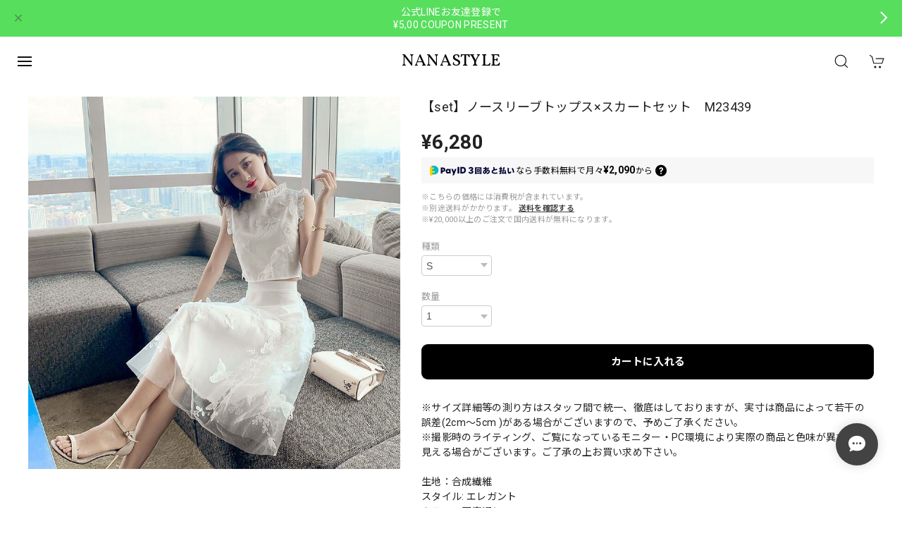

--- FILE ---
content_type: text/html; charset=UTF-8
request_url: https://www.nanastyle.jp/items/86245335
body_size: 52855
content:
<!DOCTYPE html>
<html lang="ja">
<head>

<link rel="stylesheet" type="text/css" href="https://cf-baseassets.thebase.in/115d8840e7336db38b63793bd5bd8210/asset/shop/BASEshop-42666786f6947ce69480.css"/>
<meta charset="utf-8">

<meta name="viewport" content="width=device-width, initial-scale=1, viewport-fit=cover">
<script>
var ua = navigator.userAgent.toLowerCase();
var isiOS = (ua.indexOf('iphone') > -1) || (ua.indexOf('ipad') > -1);
if(isiOS) {
var viewport = document.querySelector('meta[name="viewport"]');
if(viewport) {
var viewportContent = viewport.getAttribute('content');
viewport.setAttribute('content', viewportContent + ', user-scalable=no');
}
}
</script>

<link rel='canonical' href='https://www.nanastyle.jp/items/86245335' />


<title>【set】ノースリーブトップス×スカートセット　M23439 | nanastyle</title>

<meta name="BASE-Theme-Name" content="Bestie">
<meta name="BASE-Theme-Version" content="1.251029">

<link rel='icon' type='image/png' href='//static.thebase.in/favicon.png' />
<link rel='apple-touch-icon' sizes='180x180' href='//static.thebase.in/apple-touch-icon.png' />
<link rel='apple-touch-icon-precomposed' href='//static.thebase.in/apple-touch-icon.png' />

<script src="https://ajax.googleapis.com/ajax/libs/jquery/1.12.4/jquery.min.js"></script>


<link rel="preconnect" href="https://fonts.googleapis.com">
<link rel="preconnect" href="https://fonts.gstatic.com" crossorigin>
<link href="https://fonts.googleapis.com/css2?family=Noto+Sans+JP:wght@400;700&family=Roboto:wght@400;700&family=Oswald&display=swap" rel="stylesheet">
<link href="https://fonts.googleapis.com/css2?family=Vollkorn&display=swap" rel="stylesheet">

<link rel="stylesheet" href="https://basefile.akamaized.net/dolcevivace-shopselect-net/60cb65ad5762e/uikit.min.css">

<link rel="stylesheet" href="https://basefile.akamaized.net/dolcevivace-shopselect-net/6419899379ff0/flickity.min.css">
<link rel="stylesheet" href="https://basefile.akamaized.net/dolcevivace-shopselect-net/66d595c32aace/glightbox.min.css">


<link rel="stylesheet" href="https://basefile.akamaized.net/dolcevivace-shopselect-net/68cd7484295a0/dolce.vita.min.css">


<meta name="description" content="※サイズ詳細等の測り方はスタッフ間で統一、徹底はしておりますが、実寸は商品によって若干の誤差(2cm～5cm )がある場合がございますので、予めご了承ください。※撮影時のライティング、ご覧になっているモニター・PC環境により実際の商品と色味が異なって見える場合がございます。ご了承の上お買い求め下さい。生地：合成繊維スタイル: エレガントカラー：写真通りサイズ：SMLXLトップス【サイズ:cm】S着丈40/ バスト81/肩幅32M着丈41/ バスト85/肩幅33L着丈42/ バスト89/肩幅34XL着丈43/ バスト93/肩幅35スカート【サイズ:cm】S着丈71/ ウエスト64M着丈72/ ウエスト68L着丈73/ ウエスト72XL着丈74/ ウエスト76" />

<meta property="fb:app_id" content="350947278320210" />
<meta property="og:description" content="※サイズ詳細等の測り方はスタッフ間で統一、徹底はしておりますが、実寸は商品によって若干の誤差(2cm～5cm )がある場合がございますので、予めご了承ください。※撮影時のライティング、ご覧になっているモニター・PC環境により実際の商品と色味が異なって見える場合がございます。ご了承の上お買い求め下さい。生地：合成繊維スタイル: エレガントカラー：写真通りサイズ：SMLXLトップス【サイズ:cm】S着丈40/ バスト81/肩幅32M着丈41/ バスト85/肩幅33L着丈42/ バスト89/肩幅34XL着丈43/ バスト93/肩幅35スカート【サイズ:cm】S着丈71/ ウエスト64M着丈72/ ウエスト68L着丈73/ ウエスト72XL着丈74/ ウエスト76" />
<meta property="og:title" content="【set】ノースリーブトップス×スカートセット　M23439 | nanastyle powered by BASE" />
<meta property="og:image" content="https://baseec-img-mng.akamaized.net/images/item/origin/45c3dbd9fe425db27427cf86064bb833.jpg?imformat=generic&q=90&im=Resize,width=1200,type=normal" />
<meta property="og:url" content="https://www.nanastyle.jp/items/86245335" />
<meta property="og:site_name" content="nanastyle" />
<meta property="og:type" content="product" />

<meta property="product:price:amount" content="6280" />
<meta property="product:price:currency" content="JPY" />
<meta property="product:product_link" content="https://www.nanastyle.jp/items/86245335" />

<meta name="twitter:card" content="summary_large_image" />
		<meta name="twitter:site" content="@BASEec" />
	<meta name="twitter:url" content="https://www.nanastyle.jp/items/86245335" />
<meta name="twitter:title" content="【set】ノースリーブトップス×スカートセット　M23439 | nanastyle" />
<meta name="twitter:description" content="※サイズ詳細等の測り方はスタッフ間で統一、徹底はしておりますが、実寸は商品によって若干の誤差(2cm～5cm )がある場合がございますので、予めご了承ください。※撮影時のライティング、ご覧になっているモニター・PC環境により実際の商品と色味が異なって見える場合がございます。ご了承の上お買い求め下さい。生地：合成繊維スタイル: エレガントカラー：写真通りサイズ：SMLXLトップス【サイズ:cm】S着丈40/ バスト81/肩幅32M着丈41/ バスト85/肩幅33L着丈42/ バスト89/肩幅34XL着丈43/ バスト93/肩幅35スカート【サイズ:cm】S着丈71/ ウエスト64M着丈72/ ウエスト68L着丈73/ ウエスト72XL着丈74/ ウエスト76" />
<meta name="twitter:image" content="https://baseec-img-mng.akamaized.net/images/item/origin/45c3dbd9fe425db27427cf86064bb833.jpg?imformat=generic&q=90&im=Resize,width=1200,type=normal" />





<style type="text/css">
body { 
        background-image: none;
        background-color: #FFFFFF;
     }
</style>


<style>
/****** 全体設定 ******/
:root {
--dolce-text-color: #222222;--dolce-subtext-color: #999999;--dolce-a-color: #444444;--dolce-ahover-color: #000000;--dolce-cart-color: #000000;--dolce-title-color: #333333;--dolce-title-line-color: #e5e5e5;--dolce-sale-color: #EF7090;--dolce-comming-color: #00C7B6;--dolce-takeout-color: #000000;--dolce-pre-color: #8BC44A;--dolce-lottery-color: #E53935;--dolce-community-color: #000000;--dolce-header-bg-color: #ffffff;--dolce-header-text-color: #111111;--dolce-footer-bg-color: #eeeeee;--dolce-footer-text-color: #444444;--dolce-soldout-color: #E50F0D;--information-banner-height:0px;
}
#shopTopPage .flex-order > div,
body:not(#shopTopPage) main,
.concept-space{
background-color: #ffffff; }
@media screen and (max-width : 959px) {
main{
background-color: #ffffff; }}
.uk-heading-line{ background: #ffffff; }
html { font-size : 16px; }
@media screen and (max-width : 959px) {
html{ font-size : calc(16px - 1px); }}
.header-logo .logoText,
.footer-logo .logoText { font-family: 'Vollkorn', -apple-system, BlinkMacSystemFont, "Helvetica Neue", "ヒラギノ角ゴ ProN W3", Hiragino Kaku Gothic ProN, Arial, "メイリオ", Meiryo, sans-serif !important; }
#header-menu ul.uk-nav-sub{ display: none; }
#dolce-itemdetail .item-price .proper-price,
.item .item-price.soldout .price,
#dolce-itemdetail .proper,
#dolce-itemdetail .item-price.soldout .price{ color: #d3d3d3; }

/****** パーツ用設定 ******/
@media (min-width: 960px) {
#shopTopPage main {
width: 100%;
max-width: 100%;}
#header-box{
padding: 10px 10px;
width: 100%;
max-width: 100%;}
.order-slider #dolce-slider{
max-width: 100%;}}
#sidebar-menu .category-btn .cat-pic{ width:5px; }
#sidebar-menu .category-btn .cat-inner{width:5px;margin:0; }
#sidebar-menu .category-btn .cat-title{width: calc(100% - 45px); }
#sidebar-menu .medium-category{padding:0 0 0 25px !important; }
#about-shipping .shipping,
#footer-shipping .shipping,
#footer-shipping .shipping{ color: #D50000; }
#about-shipping .conditions,
#footer-shipping .conditions,
#about-shipping .exclusion,
#footer-shipping .exclusion{ color: #333333; }
#footer-payment .payment-item,
#dolce-about #payment .payment-label{
background: #00C7B6; }


/****** インラインでの調整 ******/
@font-face {
font-family: "shopicon";
font-style: normal;
font-weight: normal;
src: url("https://www.nanastyle.jp//css/shopTemplate/fonts/shopicon.eot?md4x76");
src: url("https://www.nanastyle.jp//css/shopTemplate/fonts/shopicon.eot?md4x76#iefix")
format("embedded-opentype"),
url("https://www.nanastyle.jp//css/shopTemplate/fonts/shopicon.ttf?md4x76") format("truetype"),
url("https://www.nanastyle.jp//css/shopTemplate/fonts/shopicon.woff?md4x76") format("woff"),
url("https://www.nanastyle.jp//css/shopTemplate/fonts/shopicon.svg?md4x76#shopicon")
format("svg");
}
#header-box .uk-icon:hover,
header a:hover { color: #111111 !important; opacity: 0.7; }
footer a:hover { color: #444444 !important; opacity: 0.7; }
#appsItemDetailCustomTag .appsItemDetailCustomTag_heading{
font-size: 1.125rem !important;
line-height: 1.4rem !important;
margin-top: 30px !important; }
#dolce-itemdetail .h4l{
color: #222222 !important; }
#itemAttention .communityLabel{ background-color: #000 !important; }
.blogDetail h2 a,
.blogListMain h2 a{
color: #222222 !important;}
.appsicon-crossCircle:before {
color: #000 !important;}
.grecaptcha-badge{
z-index: 1000;}
.ageVerificationWarning{
font-size: 1.8rem !important;
color: #222222 !important;}
.purchaseButtonModal__inputAreaLabel,
.purchaseButtonModal__ageVerificationWarningText{
color: #333 !important;}
.blogListMain .blog_inner .blog_contents {
float: none;
width: 100%;
padding-left: 0; }
.blogListMain .blog_inner .blog_head_image {
display: none;}
.blog-box .b-pic {
display: none; }
.blog-box .b-contants{
width: 100%; }
@media (max-width: 959px) {#dolce-itemdetail{ margin-top: 10px; }}

/****** インラインでの調整 ******/

/* お知らせバナーApp */
.informationBanner button{
cursor: pointer;}

/* メールマガジンApp */
#sidebar-mailmagazine{
margin-bottom:20px;}
.mailmagazine-text{
padding: 0 0 10px 5px;
font-size: 0.8125rem;}
.mailMagazineSubscribe_field {
display: flex;
padding-left: 5px;}
.mailMagazineSubscribe_input {
max-width: calc(100% - 80px);
width: 100%;
height: 34px;
background-color: #fff;
margin-right: 10px;}
.mailMagazineSubscribe_submit {
width: 70px;
height: 34px;
color: #fff;
font-size: 0.8125rem;
border-radius: 4px;
background-color: #252525;
cursor: pointer;}
@media (min-width: 960px) {
#footer-mailmagazine .mailMagazineSubscribe_input {
max-width: calc(100% - 70px);}
#footer-mailmagazine .mailMagazineSubscribe_submit {
width: 60px;}}
.mailMagazineSubscribe_submit:disabled {
background: #ccc;}
.mailMagazineSubscribe_confirm{
font-size: 0.8125rem;
padding: 0 0 0 5px;}

/* メンバーシップApp */

.bnplBanner {
padding: 8px 12px !important;
margin-top: 5px !important;}
.glightbox-container .ginner-container {
  height: auto;}

.easyOverseasSales__label,
.easyOverseasSalesArea__link{
  color: var(--dolce-text-color) !important; }
@media (max-width: 959px) {
.purchaseButton .easyOverseasSales .purchaseButton__btn {
  margin-top:0;}}
#bottom-cart:has(.easyOverseasSales) {
  display: none !important;}

</style>

<!-- Rewrite -->
<link rel="stylesheet" href="https://basefile.akamaized.net/dolcevivace-shopselect-net/641b8e5d73593/bestie.last.min.css">


<script type="text/javascript">
	var _gaq = _gaq || [];
	var gtag = gtag || function(){};
</script>
			<script>
window.dataLayer = window.dataLayer || [];
window.dataLayer.push({

	
						'shopTheme': "market_dolcevivace-shopselect-net_6428fac97248c",
		
				'shopId': "nna7style",

						'itemId': "86245335",
		
				
							'itemPrice': 6280,
			'GA4ViewItems': [
				{
					'item_id': "86245335",
					'item_name': "\u3010set\u3011\u30ce\u30fc\u30b9\u30ea\u30fc\u30d6\u30c8\u30c3\u30d7\u30b9\u00d7\u30b9\u30ab\u30fc\u30c8\u30bb\u30c3\u30c8\u3000M23439",
					'price': 6280,
					'quantity': 1,
				}
			],
		
	
		});
</script>


<!-- Google Tag Manager for thebase.in-->
<noscript><iframe src="//www.googletagmanager.com/ns.html?id=GTM-K652NBTK"
height="0" width="0" style="display:none;visibility:hidden"></iframe></noscript>
<script>(function(w,d,s,l,i){w[l]=w[l]||[];w[l].push({'gtm.start':
new Date().getTime(),event:'gtm.js'});var f=d.getElementsByTagName(s)[0],
j=d.createElement(s),dl=l!='dataLayer'?'&l='+l:'';j.async=true;j.src=
'//www.googletagmanager.com/gtm.js?id='+i+dl;f.parentNode.insertBefore(j,f);
})(window,document,'script','dataLayer','GTM-K652NBTK');</script>
<!-- End Google Tag Manager -->

<script type="text/javascript">


</script>

	





	<!-- Facebook Pixel Code -->
	<script>
		!function(f,b,e,v,n,t,s){if(f.fbq)return;n=f.fbq=function(){n.callMethod?
			n.callMethod.apply(n,arguments):n.queue.push(arguments)};if(!f._fbq)f._fbq=n;
			n.push=n;n.loaded=!0;n.version='2.0';n.queue=[];t=b.createElement(e);t.async=!0;
			t.src=v;s=b.getElementsByTagName(e)[0];s.parentNode.insertBefore(t,s)}(window,
			document,'script','https://connect.facebook.net/en_US/fbevents.js');

			
		fbq('init', '502750949255302', {}, { agent: 'plthebase' });
		fbq('trackSingle', '502750949255302', 'PageView');

				const viewContentEventId = crypto.randomUUID();
		const viewContentEventIdObj = { eventID: viewContentEventId };
		fbq('trackSingle', '502750949255302', 'ViewContent', {"content_ids":["86245335"],"content_name":"\u3010set\u3011\u30ce\u30fc\u30b9\u30ea\u30fc\u30d6\u30c8\u30c3\u30d7\u30b9\u00d7\u30b9\u30ab\u30fc\u30c8\u30bb\u30c3\u30c8\u3000M23439","content_type":"product","contents":[{"id":"86245335","quantity":1,"item_price":6280}],"currency":"JPY","value":6280}, viewContentEventIdObj);
		data = JSON.parse('{"content_ids":["86245335"],"content_name":"\u3010set\u3011\u30ce\u30fc\u30b9\u30ea\u30fc\u30d6\u30c8\u30c3\u30d7\u30b9\u00d7\u30b9\u30ab\u30fc\u30c8\u30bb\u30c3\u30c8\u3000M23439","content_type":"product","contents":[{"id":"86245335","quantity":1,"item_price":6280}],"currency":"JPY","value":6280}');
		data.event_name = 'ViewContent';
		data.event_id = viewContentEventId;
				
		fbq('init', '693469077795270', {}, { agent: 'plthebase' });
		fbq('trackSingle', '693469077795270', 'PageView');

				const viewContentEventId = crypto.randomUUID();
		const viewContentEventIdObj = { eventID: viewContentEventId };
		fbq('trackSingle', '693469077795270', 'ViewContent', {"content_ids":["86245335"],"content_name":"\u3010set\u3011\u30ce\u30fc\u30b9\u30ea\u30fc\u30d6\u30c8\u30c3\u30d7\u30b9\u00d7\u30b9\u30ab\u30fc\u30c8\u30bb\u30c3\u30c8\u3000M23439","content_type":"product","contents":[{"id":"86245335","quantity":1,"item_price":6280}],"currency":"JPY","value":6280}, viewContentEventIdObj);
		data = JSON.parse('{"content_ids":["86245335"],"content_name":"\u3010set\u3011\u30ce\u30fc\u30b9\u30ea\u30fc\u30d6\u30c8\u30c3\u30d7\u30b9\u00d7\u30b9\u30ab\u30fc\u30c8\u30bb\u30c3\u30c8\u3000M23439","content_type":"product","contents":[{"id":"86245335","quantity":1,"item_price":6280}],"currency":"JPY","value":6280}');
		data.event_name = 'ViewContent';
		data.event_id = viewContentEventId;
				if (data) {
			(function(data) {
				window.addEventListener('load', function() {
					$.ajax({
						type: 'POST',
						url: "https://www.nanastyle.jp/facebook/conversion/",
						dataType: 'json',
						data: data,
						success: function (data) {},
					})
				})
			})(data)
		}

	</script>
	<!-- End Facebook Pixel Code -->


	

	

<meta name="cot:primaryColor" content="#313F19"><meta name="cot:accentColor" content="#FFB800"><meta name="cot:textColor" content="#252525"><meta name="cot:lightTextColor" content="#ffffff"><meta name="cot:complementaryColor" content="#434343"><meta name="cot:titleColor" content="#252525">

	

	<script type="text/javascript">
		;window.NREUM||(NREUM={});NREUM.init={distributed_tracing:{enabled:true},privacy:{cookies_enabled:true},ajax:{deny_list:["bam.nr-data.net"]}};

		;NREUM.loader_config={accountID:"2907216",trustKey:"2804831",agentID:"663072695",licenseKey:"NRJS-4c41e18b2dabf750af0",applicationID:"663072695"}
		;NREUM.info={beacon:"bam.nr-data.net",errorBeacon:"bam.nr-data.net",licenseKey:"NRJS-4c41e18b2dabf750af0",applicationID:"663072695",sa:1}

		;/*! For license information please see nr-loader-spa-1.236.0.min.js.LICENSE.txt */
		(()=>{"use strict";var e,t,r={5763:(e,t,r)=>{r.d(t,{P_:()=>l,Mt:()=>g,C5:()=>s,DL:()=>v,OP:()=>T,lF:()=>D,Yu:()=>y,Dg:()=>h,CX:()=>c,GE:()=>b,sU:()=>_});var n=r(8632),i=r(9567);const o={beacon:n.ce.beacon,errorBeacon:n.ce.errorBeacon,licenseKey:void 0,applicationID:void 0,sa:void 0,queueTime:void 0,applicationTime:void 0,ttGuid:void 0,user:void 0,account:void 0,product:void 0,extra:void 0,jsAttributes:{},userAttributes:void 0,atts:void 0,transactionName:void 0,tNamePlain:void 0},a={};function s(e){if(!e)throw new Error("All info objects require an agent identifier!");if(!a[e])throw new Error("Info for ".concat(e," was never set"));return a[e]}function c(e,t){if(!e)throw new Error("All info objects require an agent identifier!");a[e]=(0,i.D)(t,o),(0,n.Qy)(e,a[e],"info")}var u=r(7056);const d=()=>{const e={blockSelector:"[data-nr-block]",maskInputOptions:{password:!0}};return{allow_bfcache:!0,privacy:{cookies_enabled:!0},ajax:{deny_list:void 0,enabled:!0,harvestTimeSeconds:10},distributed_tracing:{enabled:void 0,exclude_newrelic_header:void 0,cors_use_newrelic_header:void 0,cors_use_tracecontext_headers:void 0,allowed_origins:void 0},session:{domain:void 0,expiresMs:u.oD,inactiveMs:u.Hb},ssl:void 0,obfuscate:void 0,jserrors:{enabled:!0,harvestTimeSeconds:10},metrics:{enabled:!0},page_action:{enabled:!0,harvestTimeSeconds:30},page_view_event:{enabled:!0},page_view_timing:{enabled:!0,harvestTimeSeconds:30,long_task:!1},session_trace:{enabled:!0,harvestTimeSeconds:10},harvest:{tooManyRequestsDelay:60},session_replay:{enabled:!1,harvestTimeSeconds:60,sampleRate:.1,errorSampleRate:.1,maskTextSelector:"*",maskAllInputs:!0,get blockClass(){return"nr-block"},get ignoreClass(){return"nr-ignore"},get maskTextClass(){return"nr-mask"},get blockSelector(){return e.blockSelector},set blockSelector(t){e.blockSelector+=",".concat(t)},get maskInputOptions(){return e.maskInputOptions},set maskInputOptions(t){e.maskInputOptions={...t,password:!0}}},spa:{enabled:!0,harvestTimeSeconds:10}}},f={};function l(e){if(!e)throw new Error("All configuration objects require an agent identifier!");if(!f[e])throw new Error("Configuration for ".concat(e," was never set"));return f[e]}function h(e,t){if(!e)throw new Error("All configuration objects require an agent identifier!");f[e]=(0,i.D)(t,d()),(0,n.Qy)(e,f[e],"config")}function g(e,t){if(!e)throw new Error("All configuration objects require an agent identifier!");var r=l(e);if(r){for(var n=t.split("."),i=0;i<n.length-1;i++)if("object"!=typeof(r=r[n[i]]))return;r=r[n[n.length-1]]}return r}const p={accountID:void 0,trustKey:void 0,agentID:void 0,licenseKey:void 0,applicationID:void 0,xpid:void 0},m={};function v(e){if(!e)throw new Error("All loader-config objects require an agent identifier!");if(!m[e])throw new Error("LoaderConfig for ".concat(e," was never set"));return m[e]}function b(e,t){if(!e)throw new Error("All loader-config objects require an agent identifier!");m[e]=(0,i.D)(t,p),(0,n.Qy)(e,m[e],"loader_config")}const y=(0,n.mF)().o;var w=r(385),x=r(6818);const A={buildEnv:x.Re,bytesSent:{},queryBytesSent:{},customTransaction:void 0,disabled:!1,distMethod:x.gF,isolatedBacklog:!1,loaderType:void 0,maxBytes:3e4,offset:Math.floor(w._A?.performance?.timeOrigin||w._A?.performance?.timing?.navigationStart||Date.now()),onerror:void 0,origin:""+w._A.location,ptid:void 0,releaseIds:{},session:void 0,xhrWrappable:"function"==typeof w._A.XMLHttpRequest?.prototype?.addEventListener,version:x.q4},E={};function T(e){if(!e)throw new Error("All runtime objects require an agent identifier!");if(!E[e])throw new Error("Runtime for ".concat(e," was never set"));return E[e]}function _(e,t){if(!e)throw new Error("All runtime objects require an agent identifier!");E[e]=(0,i.D)(t,A),(0,n.Qy)(e,E[e],"runtime")}function D(e){return function(e){try{const t=s(e);return!!t.licenseKey&&!!t.errorBeacon&&!!t.applicationID}catch(e){return!1}}(e)}},9567:(e,t,r)=>{r.d(t,{D:()=>i});var n=r(50);function i(e,t){try{if(!e||"object"!=typeof e)return(0,n.Z)("Setting a Configurable requires an object as input");if(!t||"object"!=typeof t)return(0,n.Z)("Setting a Configurable requires a model to set its initial properties");const r=Object.create(Object.getPrototypeOf(t),Object.getOwnPropertyDescriptors(t)),o=0===Object.keys(r).length?e:r;for(let a in o)if(void 0!==e[a])try{"object"==typeof e[a]&&"object"==typeof t[a]?r[a]=i(e[a],t[a]):r[a]=e[a]}catch(e){(0,n.Z)("An error occurred while setting a property of a Configurable",e)}return r}catch(e){(0,n.Z)("An error occured while setting a Configurable",e)}}},6818:(e,t,r)=>{r.d(t,{Re:()=>i,gF:()=>o,q4:()=>n});const n="1.236.0",i="PROD",o="CDN"},385:(e,t,r)=>{r.d(t,{FN:()=>a,IF:()=>u,Nk:()=>f,Tt:()=>s,_A:()=>o,il:()=>n,pL:()=>c,v6:()=>i,w1:()=>d});const n="undefined"!=typeof window&&!!window.document,i="undefined"!=typeof WorkerGlobalScope&&("undefined"!=typeof self&&self instanceof WorkerGlobalScope&&self.navigator instanceof WorkerNavigator||"undefined"!=typeof globalThis&&globalThis instanceof WorkerGlobalScope&&globalThis.navigator instanceof WorkerNavigator),o=n?window:"undefined"!=typeof WorkerGlobalScope&&("undefined"!=typeof self&&self instanceof WorkerGlobalScope&&self||"undefined"!=typeof globalThis&&globalThis instanceof WorkerGlobalScope&&globalThis),a=""+o?.location,s=/iPad|iPhone|iPod/.test(navigator.userAgent),c=s&&"undefined"==typeof SharedWorker,u=(()=>{const e=navigator.userAgent.match(/Firefox[/\s](\d+\.\d+)/);return Array.isArray(e)&&e.length>=2?+e[1]:0})(),d=Boolean(n&&window.document.documentMode),f=!!navigator.sendBeacon},1117:(e,t,r)=>{r.d(t,{w:()=>o});var n=r(50);const i={agentIdentifier:"",ee:void 0};class o{constructor(e){try{if("object"!=typeof e)return(0,n.Z)("shared context requires an object as input");this.sharedContext={},Object.assign(this.sharedContext,i),Object.entries(e).forEach((e=>{let[t,r]=e;Object.keys(i).includes(t)&&(this.sharedContext[t]=r)}))}catch(e){(0,n.Z)("An error occured while setting SharedContext",e)}}}},8e3:(e,t,r)=>{r.d(t,{L:()=>d,R:()=>c});var n=r(2177),i=r(1284),o=r(4322),a=r(3325);const s={};function c(e,t){const r={staged:!1,priority:a.p[t]||0};u(e),s[e].get(t)||s[e].set(t,r)}function u(e){e&&(s[e]||(s[e]=new Map))}function d(){let e=arguments.length>0&&void 0!==arguments[0]?arguments[0]:"",t=arguments.length>1&&void 0!==arguments[1]?arguments[1]:"feature";if(u(e),!e||!s[e].get(t))return a(t);s[e].get(t).staged=!0;const r=[...s[e]];function a(t){const r=e?n.ee.get(e):n.ee,a=o.X.handlers;if(r.backlog&&a){var s=r.backlog[t],c=a[t];if(c){for(var u=0;s&&u<s.length;++u)f(s[u],c);(0,i.D)(c,(function(e,t){(0,i.D)(t,(function(t,r){r[0].on(e,r[1])}))}))}delete a[t],r.backlog[t]=null,r.emit("drain-"+t,[])}}r.every((e=>{let[t,r]=e;return r.staged}))&&(r.sort(((e,t)=>e[1].priority-t[1].priority)),r.forEach((e=>{let[t]=e;a(t)})))}function f(e,t){var r=e[1];(0,i.D)(t[r],(function(t,r){var n=e[0];if(r[0]===n){var i=r[1],o=e[3],a=e[2];i.apply(o,a)}}))}},2177:(e,t,r)=>{r.d(t,{c:()=>f,ee:()=>u});var n=r(8632),i=r(2210),o=r(1284),a=r(5763),s="nr@context";let c=(0,n.fP)();var u;function d(){}function f(e){return(0,i.X)(e,s,l)}function l(){return new d}function h(){u.aborted=!0,u.backlog={}}c.ee?u=c.ee:(u=function e(t,r){var n={},c={},f={},g=!1;try{g=16===r.length&&(0,a.OP)(r).isolatedBacklog}catch(e){}var p={on:b,addEventListener:b,removeEventListener:y,emit:v,get:x,listeners:w,context:m,buffer:A,abort:h,aborted:!1,isBuffering:E,debugId:r,backlog:g?{}:t&&"object"==typeof t.backlog?t.backlog:{}};return p;function m(e){return e&&e instanceof d?e:e?(0,i.X)(e,s,l):l()}function v(e,r,n,i,o){if(!1!==o&&(o=!0),!u.aborted||i){t&&o&&t.emit(e,r,n);for(var a=m(n),s=w(e),d=s.length,f=0;f<d;f++)s[f].apply(a,r);var l=T()[c[e]];return l&&l.push([p,e,r,a]),a}}function b(e,t){n[e]=w(e).concat(t)}function y(e,t){var r=n[e];if(r)for(var i=0;i<r.length;i++)r[i]===t&&r.splice(i,1)}function w(e){return n[e]||[]}function x(t){return f[t]=f[t]||e(p,t)}function A(e,t){var r=T();p.aborted||(0,o.D)(e,(function(e,n){t=t||"feature",c[n]=t,t in r||(r[t]=[])}))}function E(e){return!!T()[c[e]]}function T(){return p.backlog}}(void 0,"globalEE"),c.ee=u)},5546:(e,t,r)=>{r.d(t,{E:()=>n,p:()=>i});var n=r(2177).ee.get("handle");function i(e,t,r,i,o){o?(o.buffer([e],i),o.emit(e,t,r)):(n.buffer([e],i),n.emit(e,t,r))}},4322:(e,t,r)=>{r.d(t,{X:()=>o});var n=r(5546);o.on=a;var i=o.handlers={};function o(e,t,r,o){a(o||n.E,i,e,t,r)}function a(e,t,r,i,o){o||(o="feature"),e||(e=n.E);var a=t[o]=t[o]||{};(a[r]=a[r]||[]).push([e,i])}},3239:(e,t,r)=>{r.d(t,{bP:()=>s,iz:()=>c,m$:()=>a});var n=r(385);let i=!1,o=!1;try{const e={get passive(){return i=!0,!1},get signal(){return o=!0,!1}};n._A.addEventListener("test",null,e),n._A.removeEventListener("test",null,e)}catch(e){}function a(e,t){return i||o?{capture:!!e,passive:i,signal:t}:!!e}function s(e,t){let r=arguments.length>2&&void 0!==arguments[2]&&arguments[2],n=arguments.length>3?arguments[3]:void 0;window.addEventListener(e,t,a(r,n))}function c(e,t){let r=arguments.length>2&&void 0!==arguments[2]&&arguments[2],n=arguments.length>3?arguments[3]:void 0;document.addEventListener(e,t,a(r,n))}},4402:(e,t,r)=>{r.d(t,{Ht:()=>u,M:()=>c,Rl:()=>a,ky:()=>s});var n=r(385);const i="xxxxxxxx-xxxx-4xxx-yxxx-xxxxxxxxxxxx";function o(e,t){return e?15&e[t]:16*Math.random()|0}function a(){const e=n._A?.crypto||n._A?.msCrypto;let t,r=0;return e&&e.getRandomValues&&(t=e.getRandomValues(new Uint8Array(31))),i.split("").map((e=>"x"===e?o(t,++r).toString(16):"y"===e?(3&o()|8).toString(16):e)).join("")}function s(e){const t=n._A?.crypto||n._A?.msCrypto;let r,i=0;t&&t.getRandomValues&&(r=t.getRandomValues(new Uint8Array(31)));const a=[];for(var s=0;s<e;s++)a.push(o(r,++i).toString(16));return a.join("")}function c(){return s(16)}function u(){return s(32)}},7056:(e,t,r)=>{r.d(t,{Bq:()=>n,Hb:()=>o,oD:()=>i});const n="NRBA",i=144e5,o=18e5},7894:(e,t,r)=>{function n(){return Math.round(performance.now())}r.d(t,{z:()=>n})},7243:(e,t,r)=>{r.d(t,{e:()=>o});var n=r(385),i={};function o(e){if(e in i)return i[e];if(0===(e||"").indexOf("data:"))return{protocol:"data"};let t;var r=n._A?.location,o={};if(n.il)t=document.createElement("a"),t.href=e;else try{t=new URL(e,r.href)}catch(e){return o}o.port=t.port;var a=t.href.split("://");!o.port&&a[1]&&(o.port=a[1].split("/")[0].split("@").pop().split(":")[1]),o.port&&"0"!==o.port||(o.port="https"===a[0]?"443":"80"),o.hostname=t.hostname||r.hostname,o.pathname=t.pathname,o.protocol=a[0],"/"!==o.pathname.charAt(0)&&(o.pathname="/"+o.pathname);var s=!t.protocol||":"===t.protocol||t.protocol===r.protocol,c=t.hostname===r.hostname&&t.port===r.port;return o.sameOrigin=s&&(!t.hostname||c),"/"===o.pathname&&(i[e]=o),o}},50:(e,t,r)=>{function n(e,t){"function"==typeof console.warn&&(console.warn("New Relic: ".concat(e)),t&&console.warn(t))}r.d(t,{Z:()=>n})},2587:(e,t,r)=>{r.d(t,{N:()=>c,T:()=>u});var n=r(2177),i=r(5546),o=r(8e3),a=r(3325);const s={stn:[a.D.sessionTrace],err:[a.D.jserrors,a.D.metrics],ins:[a.D.pageAction],spa:[a.D.spa],sr:[a.D.sessionReplay,a.D.sessionTrace]};function c(e,t){const r=n.ee.get(t);e&&"object"==typeof e&&(Object.entries(e).forEach((e=>{let[t,n]=e;void 0===u[t]&&(s[t]?s[t].forEach((e=>{n?(0,i.p)("feat-"+t,[],void 0,e,r):(0,i.p)("block-"+t,[],void 0,e,r),(0,i.p)("rumresp-"+t,[Boolean(n)],void 0,e,r)})):n&&(0,i.p)("feat-"+t,[],void 0,void 0,r),u[t]=Boolean(n))})),Object.keys(s).forEach((e=>{void 0===u[e]&&(s[e]?.forEach((t=>(0,i.p)("rumresp-"+e,[!1],void 0,t,r))),u[e]=!1)})),(0,o.L)(t,a.D.pageViewEvent))}const u={}},2210:(e,t,r)=>{r.d(t,{X:()=>i});var n=Object.prototype.hasOwnProperty;function i(e,t,r){if(n.call(e,t))return e[t];var i=r();if(Object.defineProperty&&Object.keys)try{return Object.defineProperty(e,t,{value:i,writable:!0,enumerable:!1}),i}catch(e){}return e[t]=i,i}},1284:(e,t,r)=>{r.d(t,{D:()=>n});const n=(e,t)=>Object.entries(e||{}).map((e=>{let[r,n]=e;return t(r,n)}))},4351:(e,t,r)=>{r.d(t,{P:()=>o});var n=r(2177);const i=()=>{const e=new WeakSet;return(t,r)=>{if("object"==typeof r&&null!==r){if(e.has(r))return;e.add(r)}return r}};function o(e){try{return JSON.stringify(e,i())}catch(e){try{n.ee.emit("internal-error",[e])}catch(e){}}}},3960:(e,t,r)=>{r.d(t,{K:()=>a,b:()=>o});var n=r(3239);function i(){return"undefined"==typeof document||"complete"===document.readyState}function o(e,t){if(i())return e();(0,n.bP)("load",e,t)}function a(e){if(i())return e();(0,n.iz)("DOMContentLoaded",e)}},8632:(e,t,r)=>{r.d(t,{EZ:()=>u,Qy:()=>c,ce:()=>o,fP:()=>a,gG:()=>d,mF:()=>s});var n=r(7894),i=r(385);const o={beacon:"bam.nr-data.net",errorBeacon:"bam.nr-data.net"};function a(){return i._A.NREUM||(i._A.NREUM={}),void 0===i._A.newrelic&&(i._A.newrelic=i._A.NREUM),i._A.NREUM}function s(){let e=a();return e.o||(e.o={ST:i._A.setTimeout,SI:i._A.setImmediate,CT:i._A.clearTimeout,XHR:i._A.XMLHttpRequest,REQ:i._A.Request,EV:i._A.Event,PR:i._A.Promise,MO:i._A.MutationObserver,FETCH:i._A.fetch}),e}function c(e,t,r){let i=a();const o=i.initializedAgents||{},s=o[e]||{};return Object.keys(s).length||(s.initializedAt={ms:(0,n.z)(),date:new Date}),i.initializedAgents={...o,[e]:{...s,[r]:t}},i}function u(e,t){a()[e]=t}function d(){return function(){let e=a();const t=e.info||{};e.info={beacon:o.beacon,errorBeacon:o.errorBeacon,...t}}(),function(){let e=a();const t=e.init||{};e.init={...t}}(),s(),function(){let e=a();const t=e.loader_config||{};e.loader_config={...t}}(),a()}},7956:(e,t,r)=>{r.d(t,{N:()=>i});var n=r(3239);function i(e){let t=arguments.length>1&&void 0!==arguments[1]&&arguments[1],r=arguments.length>2?arguments[2]:void 0,i=arguments.length>3?arguments[3]:void 0;return void(0,n.iz)("visibilitychange",(function(){if(t)return void("hidden"==document.visibilityState&&e());e(document.visibilityState)}),r,i)}},1214:(e,t,r)=>{r.d(t,{em:()=>v,u5:()=>N,QU:()=>S,_L:()=>I,Gm:()=>L,Lg:()=>M,gy:()=>U,BV:()=>Q,Kf:()=>ee});var n=r(2177);const i="nr@original";var o=Object.prototype.hasOwnProperty,a=!1;function s(e,t){return e||(e=n.ee),r.inPlace=function(e,t,n,i,o){n||(n="");var a,s,c,u="-"===n.charAt(0);for(c=0;c<t.length;c++)d(a=e[s=t[c]])||(e[s]=r(a,u?s+n:n,i,s,o))},r.flag=i,r;function r(t,r,n,a,s){return d(t)?t:(r||(r=""),nrWrapper[i]=t,u(t,nrWrapper,e),nrWrapper);function nrWrapper(){var i,u,d,f;try{u=this,i=[...arguments],d="function"==typeof n?n(i,u):n||{}}catch(t){c([t,"",[i,u,a],d],e)}o(r+"start",[i,u,a],d,s);try{return f=t.apply(u,i)}catch(e){throw o(r+"err",[i,u,e],d,s),e}finally{o(r+"end",[i,u,f],d,s)}}}function o(r,n,i,o){if(!a||t){var s=a;a=!0;try{e.emit(r,n,i,t,o)}catch(t){c([t,r,n,i],e)}a=s}}}function c(e,t){t||(t=n.ee);try{t.emit("internal-error",e)}catch(e){}}function u(e,t,r){if(Object.defineProperty&&Object.keys)try{return Object.keys(e).forEach((function(r){Object.defineProperty(t,r,{get:function(){return e[r]},set:function(t){return e[r]=t,t}})})),t}catch(e){c([e],r)}for(var n in e)o.call(e,n)&&(t[n]=e[n]);return t}function d(e){return!(e&&e instanceof Function&&e.apply&&!e[i])}var f=r(2210),l=r(385);const h={},g=XMLHttpRequest,p="addEventListener",m="removeEventListener";function v(e){var t=function(e){return(e||n.ee).get("events")}(e);if(h[t.debugId]++)return t;h[t.debugId]=1;var r=s(t,!0);function i(e){r.inPlace(e,[p,m],"-",o)}function o(e,t){return e[1]}return"getPrototypeOf"in Object&&(l.il&&b(document,i),b(l._A,i),b(g.prototype,i)),t.on(p+"-start",(function(e,t){var n=e[1];if(null!==n&&("function"==typeof n||"object"==typeof n)){var i=(0,f.X)(n,"nr@wrapped",(function(){var e={object:function(){if("function"!=typeof n.handleEvent)return;return n.handleEvent.apply(n,arguments)},function:n}[typeof n];return e?r(e,"fn-",null,e.name||"anonymous"):n}));this.wrapped=e[1]=i}})),t.on(m+"-start",(function(e){e[1]=this.wrapped||e[1]})),t}function b(e,t){let r=e;for(;"object"==typeof r&&!Object.prototype.hasOwnProperty.call(r,p);)r=Object.getPrototypeOf(r);for(var n=arguments.length,i=new Array(n>2?n-2:0),o=2;o<n;o++)i[o-2]=arguments[o];r&&t(r,...i)}var y="fetch-",w=y+"body-",x=["arrayBuffer","blob","json","text","formData"],A=l._A.Request,E=l._A.Response,T="prototype",_="nr@context";const D={};function N(e){const t=function(e){return(e||n.ee).get("fetch")}(e);if(!(A&&E&&l._A.fetch))return t;if(D[t.debugId]++)return t;function r(e,r,n){var i=e[r];"function"==typeof i&&(e[r]=function(){var e,r=[...arguments],o={};t.emit(n+"before-start",[r],o),o[_]&&o[_].dt&&(e=o[_].dt);var a=i.apply(this,r);return t.emit(n+"start",[r,e],a),a.then((function(e){return t.emit(n+"end",[null,e],a),e}),(function(e){throw t.emit(n+"end",[e],a),e}))})}return D[t.debugId]=1,x.forEach((e=>{r(A[T],e,w),r(E[T],e,w)})),r(l._A,"fetch",y),t.on(y+"end",(function(e,r){var n=this;if(r){var i=r.headers.get("content-length");null!==i&&(n.rxSize=i),t.emit(y+"done",[null,r],n)}else t.emit(y+"done",[e],n)})),t}const O={},j=["pushState","replaceState"];function S(e){const t=function(e){return(e||n.ee).get("history")}(e);return!l.il||O[t.debugId]++||(O[t.debugId]=1,s(t).inPlace(window.history,j,"-")),t}var P=r(3239);const C={},R=["appendChild","insertBefore","replaceChild"];function I(e){const t=function(e){return(e||n.ee).get("jsonp")}(e);if(!l.il||C[t.debugId])return t;C[t.debugId]=!0;var r=s(t),i=/[?&](?:callback|cb)=([^&#]+)/,o=/(.*)\.([^.]+)/,a=/^(\w+)(\.|$)(.*)$/;function c(e,t){var r=e.match(a),n=r[1],i=r[3];return i?c(i,t[n]):t[n]}return r.inPlace(Node.prototype,R,"dom-"),t.on("dom-start",(function(e){!function(e){if(!e||"string"!=typeof e.nodeName||"script"!==e.nodeName.toLowerCase())return;if("function"!=typeof e.addEventListener)return;var n=(a=e.src,s=a.match(i),s?s[1]:null);var a,s;if(!n)return;var u=function(e){var t=e.match(o);if(t&&t.length>=3)return{key:t[2],parent:c(t[1],window)};return{key:e,parent:window}}(n);if("function"!=typeof u.parent[u.key])return;var d={};function f(){t.emit("jsonp-end",[],d),e.removeEventListener("load",f,(0,P.m$)(!1)),e.removeEventListener("error",l,(0,P.m$)(!1))}function l(){t.emit("jsonp-error",[],d),t.emit("jsonp-end",[],d),e.removeEventListener("load",f,(0,P.m$)(!1)),e.removeEventListener("error",l,(0,P.m$)(!1))}r.inPlace(u.parent,[u.key],"cb-",d),e.addEventListener("load",f,(0,P.m$)(!1)),e.addEventListener("error",l,(0,P.m$)(!1)),t.emit("new-jsonp",[e.src],d)}(e[0])})),t}var k=r(5763);const H={};function L(e){const t=function(e){return(e||n.ee).get("mutation")}(e);if(!l.il||H[t.debugId])return t;H[t.debugId]=!0;var r=s(t),i=k.Yu.MO;return i&&(window.MutationObserver=function(e){return this instanceof i?new i(r(e,"fn-")):i.apply(this,arguments)},MutationObserver.prototype=i.prototype),t}const z={};function M(e){const t=function(e){return(e||n.ee).get("promise")}(e);if(z[t.debugId])return t;z[t.debugId]=!0;var r=n.c,o=s(t),a=k.Yu.PR;return a&&function(){function e(r){var n=t.context(),i=o(r,"executor-",n,null,!1);const s=Reflect.construct(a,[i],e);return t.context(s).getCtx=function(){return n},s}l._A.Promise=e,Object.defineProperty(e,"name",{value:"Promise"}),e.toString=function(){return a.toString()},Object.setPrototypeOf(e,a),["all","race"].forEach((function(r){const n=a[r];e[r]=function(e){let i=!1;[...e||[]].forEach((e=>{this.resolve(e).then(a("all"===r),a(!1))}));const o=n.apply(this,arguments);return o;function a(e){return function(){t.emit("propagate",[null,!i],o,!1,!1),i=i||!e}}}})),["resolve","reject"].forEach((function(r){const n=a[r];e[r]=function(e){const r=n.apply(this,arguments);return e!==r&&t.emit("propagate",[e,!0],r,!1,!1),r}})),e.prototype=a.prototype;const n=a.prototype.then;a.prototype.then=function(){var e=this,i=r(e);i.promise=e;for(var a=arguments.length,s=new Array(a),c=0;c<a;c++)s[c]=arguments[c];s[0]=o(s[0],"cb-",i,null,!1),s[1]=o(s[1],"cb-",i,null,!1);const u=n.apply(this,s);return i.nextPromise=u,t.emit("propagate",[e,!0],u,!1,!1),u},a.prototype.then[i]=n,t.on("executor-start",(function(e){e[0]=o(e[0],"resolve-",this,null,!1),e[1]=o(e[1],"resolve-",this,null,!1)})),t.on("executor-err",(function(e,t,r){e[1](r)})),t.on("cb-end",(function(e,r,n){t.emit("propagate",[n,!0],this.nextPromise,!1,!1)})),t.on("propagate",(function(e,r,n){this.getCtx&&!r||(this.getCtx=function(){if(e instanceof Promise)var r=t.context(e);return r&&r.getCtx?r.getCtx():this})}))}(),t}const B={},F="requestAnimationFrame";function U(e){const t=function(e){return(e||n.ee).get("raf")}(e);if(!l.il||B[t.debugId]++)return t;B[t.debugId]=1;var r=s(t);return r.inPlace(window,[F],"raf-"),t.on("raf-start",(function(e){e[0]=r(e[0],"fn-")})),t}const q={},G="setTimeout",V="setInterval",X="clearTimeout",W="-start",Z="-",$=[G,"setImmediate",V,X,"clearImmediate"];function Q(e){const t=function(e){return(e||n.ee).get("timer")}(e);if(q[t.debugId]++)return t;q[t.debugId]=1;var r=s(t);return r.inPlace(l._A,$.slice(0,2),G+Z),r.inPlace(l._A,$.slice(2,3),V+Z),r.inPlace(l._A,$.slice(3),X+Z),t.on(V+W,(function(e,t,n){e[0]=r(e[0],"fn-",null,n)})),t.on(G+W,(function(e,t,n){this.method=n,this.timerDuration=isNaN(e[1])?0:+e[1],e[0]=r(e[0],"fn-",this,n)})),t}var Y=r(50);const K={},J=["open","send"];function ee(e){var t=e||n.ee;const r=function(e){return(e||n.ee).get("xhr")}(t);if(K[r.debugId]++)return r;K[r.debugId]=1,v(t);var i=s(r),o=k.Yu.XHR,a=k.Yu.MO,c=k.Yu.PR,u=k.Yu.SI,d="readystatechange",f=["onload","onerror","onabort","onloadstart","onloadend","onprogress","ontimeout"],h=[],g=l._A.XMLHttpRequest.listeners,p=l._A.XMLHttpRequest=function(e){var t=new o(e);function n(){try{r.emit("new-xhr",[t],t),t.addEventListener(d,b,(0,P.m$)(!1))}catch(e){(0,Y.Z)("An error occured while intercepting XHR",e);try{r.emit("internal-error",[e])}catch(e){}}}return this.listeners=g?[...g,n]:[n],this.listeners.forEach((e=>e())),t};function m(e,t){i.inPlace(t,["onreadystatechange"],"fn-",E)}function b(){var e=this,t=r.context(e);e.readyState>3&&!t.resolved&&(t.resolved=!0,r.emit("xhr-resolved",[],e)),i.inPlace(e,f,"fn-",E)}if(function(e,t){for(var r in e)t[r]=e[r]}(o,p),p.prototype=o.prototype,i.inPlace(p.prototype,J,"-xhr-",E),r.on("send-xhr-start",(function(e,t){m(e,t),function(e){h.push(e),a&&(y?y.then(A):u?u(A):(w=-w,x.data=w))}(t)})),r.on("open-xhr-start",m),a){var y=c&&c.resolve();if(!u&&!c){var w=1,x=document.createTextNode(w);new a(A).observe(x,{characterData:!0})}}else t.on("fn-end",(function(e){e[0]&&e[0].type===d||A()}));function A(){for(var e=0;e<h.length;e++)m(0,h[e]);h.length&&(h=[])}function E(e,t){return t}return r}},7825:(e,t,r)=>{r.d(t,{t:()=>n});const n=r(3325).D.ajax},6660:(e,t,r)=>{r.d(t,{A:()=>i,t:()=>n});const n=r(3325).D.jserrors,i="nr@seenError"},3081:(e,t,r)=>{r.d(t,{gF:()=>o,mY:()=>i,t9:()=>n,vz:()=>s,xS:()=>a});const n=r(3325).D.metrics,i="sm",o="cm",a="storeSupportabilityMetrics",s="storeEventMetrics"},4649:(e,t,r)=>{r.d(t,{t:()=>n});const n=r(3325).D.pageAction},7633:(e,t,r)=>{r.d(t,{Dz:()=>i,OJ:()=>a,qw:()=>o,t9:()=>n});const n=r(3325).D.pageViewEvent,i="firstbyte",o="domcontent",a="windowload"},9251:(e,t,r)=>{r.d(t,{t:()=>n});const n=r(3325).D.pageViewTiming},3614:(e,t,r)=>{r.d(t,{BST_RESOURCE:()=>i,END:()=>s,FEATURE_NAME:()=>n,FN_END:()=>u,FN_START:()=>c,PUSH_STATE:()=>d,RESOURCE:()=>o,START:()=>a});const n=r(3325).D.sessionTrace,i="bstResource",o="resource",a="-start",s="-end",c="fn"+a,u="fn"+s,d="pushState"},7836:(e,t,r)=>{r.d(t,{BODY:()=>A,CB_END:()=>E,CB_START:()=>u,END:()=>x,FEATURE_NAME:()=>i,FETCH:()=>_,FETCH_BODY:()=>v,FETCH_DONE:()=>m,FETCH_START:()=>p,FN_END:()=>c,FN_START:()=>s,INTERACTION:()=>l,INTERACTION_API:()=>d,INTERACTION_EVENTS:()=>o,JSONP_END:()=>b,JSONP_NODE:()=>g,JS_TIME:()=>T,MAX_TIMER_BUDGET:()=>a,REMAINING:()=>f,SPA_NODE:()=>h,START:()=>w,originalSetTimeout:()=>y});var n=r(5763);const i=r(3325).D.spa,o=["click","submit","keypress","keydown","keyup","change"],a=999,s="fn-start",c="fn-end",u="cb-start",d="api-ixn-",f="remaining",l="interaction",h="spaNode",g="jsonpNode",p="fetch-start",m="fetch-done",v="fetch-body-",b="jsonp-end",y=n.Yu.ST,w="-start",x="-end",A="-body",E="cb"+x,T="jsTime",_="fetch"},5938:(e,t,r)=>{r.d(t,{W:()=>o});var n=r(5763),i=r(2177);class o{constructor(e,t,r){this.agentIdentifier=e,this.aggregator=t,this.ee=i.ee.get(e,(0,n.OP)(this.agentIdentifier).isolatedBacklog),this.featureName=r,this.blocked=!1}}},9144:(e,t,r)=>{r.d(t,{j:()=>m});var n=r(3325),i=r(5763),o=r(5546),a=r(2177),s=r(7894),c=r(8e3),u=r(3960),d=r(385),f=r(50),l=r(3081),h=r(8632);function g(){const e=(0,h.gG)();["setErrorHandler","finished","addToTrace","inlineHit","addRelease","addPageAction","setCurrentRouteName","setPageViewName","setCustomAttribute","interaction","noticeError","setUserId"].forEach((t=>{e[t]=function(){for(var r=arguments.length,n=new Array(r),i=0;i<r;i++)n[i]=arguments[i];return function(t){for(var r=arguments.length,n=new Array(r>1?r-1:0),i=1;i<r;i++)n[i-1]=arguments[i];let o=[];return Object.values(e.initializedAgents).forEach((e=>{e.exposed&&e.api[t]&&o.push(e.api[t](...n))})),o.length>1?o:o[0]}(t,...n)}}))}var p=r(2587);function m(e){let t=arguments.length>1&&void 0!==arguments[1]?arguments[1]:{},m=arguments.length>2?arguments[2]:void 0,v=arguments.length>3?arguments[3]:void 0,{init:b,info:y,loader_config:w,runtime:x={loaderType:m},exposed:A=!0}=t;const E=(0,h.gG)();y||(b=E.init,y=E.info,w=E.loader_config),(0,i.Dg)(e,b||{}),(0,i.GE)(e,w||{}),(0,i.sU)(e,x),y.jsAttributes??={},d.v6&&(y.jsAttributes.isWorker=!0),(0,i.CX)(e,y),g();const T=function(e,t){t||(0,c.R)(e,"api");const h={};var g=a.ee.get(e),p=g.get("tracer"),m="api-",v=m+"ixn-";function b(t,r,n,o){const a=(0,i.C5)(e);return null===r?delete a.jsAttributes[t]:(0,i.CX)(e,{...a,jsAttributes:{...a.jsAttributes,[t]:r}}),x(m,n,!0,o||null===r?"session":void 0)(t,r)}function y(){}["setErrorHandler","finished","addToTrace","inlineHit","addRelease"].forEach((e=>h[e]=x(m,e,!0,"api"))),h.addPageAction=x(m,"addPageAction",!0,n.D.pageAction),h.setCurrentRouteName=x(m,"routeName",!0,n.D.spa),h.setPageViewName=function(t,r){if("string"==typeof t)return"/"!==t.charAt(0)&&(t="/"+t),(0,i.OP)(e).customTransaction=(r||"http://custom.transaction")+t,x(m,"setPageViewName",!0)()},h.setCustomAttribute=function(e,t){let r=arguments.length>2&&void 0!==arguments[2]&&arguments[2];if("string"==typeof e){if(["string","number"].includes(typeof t)||null===t)return b(e,t,"setCustomAttribute",r);(0,f.Z)("Failed to execute setCustomAttribute.\nNon-null value must be a string or number type, but a type of <".concat(typeof t,"> was provided."))}else(0,f.Z)("Failed to execute setCustomAttribute.\nName must be a string type, but a type of <".concat(typeof e,"> was provided."))},h.setUserId=function(e){if("string"==typeof e||null===e)return b("enduser.id",e,"setUserId",!0);(0,f.Z)("Failed to execute setUserId.\nNon-null value must be a string type, but a type of <".concat(typeof e,"> was provided."))},h.interaction=function(){return(new y).get()};var w=y.prototype={createTracer:function(e,t){var r={},i=this,a="function"==typeof t;return(0,o.p)(v+"tracer",[(0,s.z)(),e,r],i,n.D.spa,g),function(){if(p.emit((a?"":"no-")+"fn-start",[(0,s.z)(),i,a],r),a)try{return t.apply(this,arguments)}catch(e){throw p.emit("fn-err",[arguments,this,"string"==typeof e?new Error(e):e],r),e}finally{p.emit("fn-end",[(0,s.z)()],r)}}}};function x(e,t,r,i){return function(){return(0,o.p)(l.xS,["API/"+t+"/called"],void 0,n.D.metrics,g),i&&(0,o.p)(e+t,[(0,s.z)(),...arguments],r?null:this,i,g),r?void 0:this}}function A(){r.e(439).then(r.bind(r,7438)).then((t=>{let{setAPI:r}=t;r(e),(0,c.L)(e,"api")})).catch((()=>(0,f.Z)("Downloading runtime APIs failed...")))}return["actionText","setName","setAttribute","save","ignore","onEnd","getContext","end","get"].forEach((e=>{w[e]=x(v,e,void 0,n.D.spa)})),h.noticeError=function(e,t){"string"==typeof e&&(e=new Error(e)),(0,o.p)(l.xS,["API/noticeError/called"],void 0,n.D.metrics,g),(0,o.p)("err",[e,(0,s.z)(),!1,t],void 0,n.D.jserrors,g)},d.il?(0,u.b)((()=>A()),!0):A(),h}(e,v);return(0,h.Qy)(e,T,"api"),(0,h.Qy)(e,A,"exposed"),(0,h.EZ)("activatedFeatures",p.T),T}},3325:(e,t,r)=>{r.d(t,{D:()=>n,p:()=>i});const n={ajax:"ajax",jserrors:"jserrors",metrics:"metrics",pageAction:"page_action",pageViewEvent:"page_view_event",pageViewTiming:"page_view_timing",sessionReplay:"session_replay",sessionTrace:"session_trace",spa:"spa"},i={[n.pageViewEvent]:1,[n.pageViewTiming]:2,[n.metrics]:3,[n.jserrors]:4,[n.ajax]:5,[n.sessionTrace]:6,[n.pageAction]:7,[n.spa]:8,[n.sessionReplay]:9}}},n={};function i(e){var t=n[e];if(void 0!==t)return t.exports;var o=n[e]={exports:{}};return r[e](o,o.exports,i),o.exports}i.m=r,i.d=(e,t)=>{for(var r in t)i.o(t,r)&&!i.o(e,r)&&Object.defineProperty(e,r,{enumerable:!0,get:t[r]})},i.f={},i.e=e=>Promise.all(Object.keys(i.f).reduce(((t,r)=>(i.f[r](e,t),t)),[])),i.u=e=>(({78:"page_action-aggregate",147:"metrics-aggregate",242:"session-manager",317:"jserrors-aggregate",348:"page_view_timing-aggregate",412:"lazy-feature-loader",439:"async-api",538:"recorder",590:"session_replay-aggregate",675:"compressor",733:"session_trace-aggregate",786:"page_view_event-aggregate",873:"spa-aggregate",898:"ajax-aggregate"}[e]||e)+"."+{78:"ac76d497",147:"3dc53903",148:"1a20d5fe",242:"2a64278a",317:"49e41428",348:"bd6de33a",412:"2f55ce66",439:"30bd804e",538:"1b18459f",590:"cf0efb30",675:"ae9f91a8",733:"83105561",786:"06482edd",860:"03a8b7a5",873:"e6b09d52",898:"998ef92b"}[e]+"-1.236.0.min.js"),i.o=(e,t)=>Object.prototype.hasOwnProperty.call(e,t),e={},t="NRBA:",i.l=(r,n,o,a)=>{if(e[r])e[r].push(n);else{var s,c;if(void 0!==o)for(var u=document.getElementsByTagName("script"),d=0;d<u.length;d++){var f=u[d];if(f.getAttribute("src")==r||f.getAttribute("data-webpack")==t+o){s=f;break}}s||(c=!0,(s=document.createElement("script")).charset="utf-8",s.timeout=120,i.nc&&s.setAttribute("nonce",i.nc),s.setAttribute("data-webpack",t+o),s.src=r),e[r]=[n];var l=(t,n)=>{s.onerror=s.onload=null,clearTimeout(h);var i=e[r];if(delete e[r],s.parentNode&&s.parentNode.removeChild(s),i&&i.forEach((e=>e(n))),t)return t(n)},h=setTimeout(l.bind(null,void 0,{type:"timeout",target:s}),12e4);s.onerror=l.bind(null,s.onerror),s.onload=l.bind(null,s.onload),c&&document.head.appendChild(s)}},i.r=e=>{"undefined"!=typeof Symbol&&Symbol.toStringTag&&Object.defineProperty(e,Symbol.toStringTag,{value:"Module"}),Object.defineProperty(e,"__esModule",{value:!0})},i.j=364,i.p="https://js-agent.newrelic.com/",(()=>{var e={364:0,953:0};i.f.j=(t,r)=>{var n=i.o(e,t)?e[t]:void 0;if(0!==n)if(n)r.push(n[2]);else{var o=new Promise(((r,i)=>n=e[t]=[r,i]));r.push(n[2]=o);var a=i.p+i.u(t),s=new Error;i.l(a,(r=>{if(i.o(e,t)&&(0!==(n=e[t])&&(e[t]=void 0),n)){var o=r&&("load"===r.type?"missing":r.type),a=r&&r.target&&r.target.src;s.message="Loading chunk "+t+" failed.\n("+o+": "+a+")",s.name="ChunkLoadError",s.type=o,s.request=a,n[1](s)}}),"chunk-"+t,t)}};var t=(t,r)=>{var n,o,[a,s,c]=r,u=0;if(a.some((t=>0!==e[t]))){for(n in s)i.o(s,n)&&(i.m[n]=s[n]);if(c)c(i)}for(t&&t(r);u<a.length;u++)o=a[u],i.o(e,o)&&e[o]&&e[o][0](),e[o]=0},r=window.webpackChunkNRBA=window.webpackChunkNRBA||[];r.forEach(t.bind(null,0)),r.push=t.bind(null,r.push.bind(r))})();var o={};(()=>{i.r(o);var e=i(3325),t=i(5763);const r=Object.values(e.D);function n(e){const n={};return r.forEach((r=>{n[r]=function(e,r){return!1!==(0,t.Mt)(r,"".concat(e,".enabled"))}(r,e)})),n}var a=i(9144);var s=i(5546),c=i(385),u=i(8e3),d=i(5938),f=i(3960),l=i(50);class h extends d.W{constructor(e,t,r){let n=!(arguments.length>3&&void 0!==arguments[3])||arguments[3];super(e,t,r),this.auto=n,this.abortHandler,this.featAggregate,this.onAggregateImported,n&&(0,u.R)(e,r)}importAggregator(){let e=arguments.length>0&&void 0!==arguments[0]?arguments[0]:{};if(this.featAggregate||!this.auto)return;const r=c.il&&!0===(0,t.Mt)(this.agentIdentifier,"privacy.cookies_enabled");let n;this.onAggregateImported=new Promise((e=>{n=e}));const o=async()=>{let t;try{if(r){const{setupAgentSession:e}=await Promise.all([i.e(860),i.e(242)]).then(i.bind(i,3228));t=e(this.agentIdentifier)}}catch(e){(0,l.Z)("A problem occurred when starting up session manager. This page will not start or extend any session.",e)}try{if(!this.shouldImportAgg(this.featureName,t))return void(0,u.L)(this.agentIdentifier,this.featureName);const{lazyFeatureLoader:r}=await i.e(412).then(i.bind(i,8582)),{Aggregate:o}=await r(this.featureName,"aggregate");this.featAggregate=new o(this.agentIdentifier,this.aggregator,e),n(!0)}catch(e){(0,l.Z)("Downloading and initializing ".concat(this.featureName," failed..."),e),this.abortHandler?.(),n(!1)}};c.il?(0,f.b)((()=>o()),!0):o()}shouldImportAgg(r,n){return r!==e.D.sessionReplay||!1!==(0,t.Mt)(this.agentIdentifier,"session_trace.enabled")&&(!!n?.isNew||!!n?.state.sessionReplay)}}var g=i(7633),p=i(7894);class m extends h{static featureName=g.t9;constructor(r,n){let i=!(arguments.length>2&&void 0!==arguments[2])||arguments[2];if(super(r,n,g.t9,i),("undefined"==typeof PerformanceNavigationTiming||c.Tt)&&"undefined"!=typeof PerformanceTiming){const n=(0,t.OP)(r);n[g.Dz]=Math.max(Date.now()-n.offset,0),(0,f.K)((()=>n[g.qw]=Math.max((0,p.z)()-n[g.Dz],0))),(0,f.b)((()=>{const t=(0,p.z)();n[g.OJ]=Math.max(t-n[g.Dz],0),(0,s.p)("timing",["load",t],void 0,e.D.pageViewTiming,this.ee)}))}this.importAggregator()}}var v=i(1117),b=i(1284);class y extends v.w{constructor(e){super(e),this.aggregatedData={}}store(e,t,r,n,i){var o=this.getBucket(e,t,r,i);return o.metrics=function(e,t){t||(t={count:0});return t.count+=1,(0,b.D)(e,(function(e,r){t[e]=w(r,t[e])})),t}(n,o.metrics),o}merge(e,t,r,n,i){var o=this.getBucket(e,t,n,i);if(o.metrics){var a=o.metrics;a.count+=r.count,(0,b.D)(r,(function(e,t){if("count"!==e){var n=a[e],i=r[e];i&&!i.c?a[e]=w(i.t,n):a[e]=function(e,t){if(!t)return e;t.c||(t=x(t.t));return t.min=Math.min(e.min,t.min),t.max=Math.max(e.max,t.max),t.t+=e.t,t.sos+=e.sos,t.c+=e.c,t}(i,a[e])}}))}else o.metrics=r}storeMetric(e,t,r,n){var i=this.getBucket(e,t,r);return i.stats=w(n,i.stats),i}getBucket(e,t,r,n){this.aggregatedData[e]||(this.aggregatedData[e]={});var i=this.aggregatedData[e][t];return i||(i=this.aggregatedData[e][t]={params:r||{}},n&&(i.custom=n)),i}get(e,t){return t?this.aggregatedData[e]&&this.aggregatedData[e][t]:this.aggregatedData[e]}take(e){for(var t={},r="",n=!1,i=0;i<e.length;i++)t[r=e[i]]=A(this.aggregatedData[r]),t[r].length&&(n=!0),delete this.aggregatedData[r];return n?t:null}}function w(e,t){return null==e?function(e){e?e.c++:e={c:1};return e}(t):t?(t.c||(t=x(t.t)),t.c+=1,t.t+=e,t.sos+=e*e,e>t.max&&(t.max=e),e<t.min&&(t.min=e),t):{t:e}}function x(e){return{t:e,min:e,max:e,sos:e*e,c:1}}function A(e){return"object"!=typeof e?[]:(0,b.D)(e,E)}function E(e,t){return t}var T=i(8632),_=i(4402),D=i(4351);var N=i(7956),O=i(3239),j=i(9251);class S extends h{static featureName=j.t;constructor(e,r){let n=!(arguments.length>2&&void 0!==arguments[2])||arguments[2];super(e,r,j.t,n),c.il&&((0,t.OP)(e).initHidden=Boolean("hidden"===document.visibilityState),(0,N.N)((()=>(0,s.p)("docHidden",[(0,p.z)()],void 0,j.t,this.ee)),!0),(0,O.bP)("pagehide",(()=>(0,s.p)("winPagehide",[(0,p.z)()],void 0,j.t,this.ee))),this.importAggregator())}}var P=i(3081);class C extends h{static featureName=P.t9;constructor(e,t){let r=!(arguments.length>2&&void 0!==arguments[2])||arguments[2];super(e,t,P.t9,r),this.importAggregator()}}var R,I=i(2210),k=i(1214),H=i(2177),L={};try{R=localStorage.getItem("__nr_flags").split(","),console&&"function"==typeof console.log&&(L.console=!0,-1!==R.indexOf("dev")&&(L.dev=!0),-1!==R.indexOf("nr_dev")&&(L.nrDev=!0))}catch(e){}function z(e){try{L.console&&z(e)}catch(e){}}L.nrDev&&H.ee.on("internal-error",(function(e){z(e.stack)})),L.dev&&H.ee.on("fn-err",(function(e,t,r){z(r.stack)})),L.dev&&(z("NR AGENT IN DEVELOPMENT MODE"),z("flags: "+(0,b.D)(L,(function(e,t){return e})).join(", ")));var M=i(6660);class B extends h{static featureName=M.t;constructor(r,n){let i=!(arguments.length>2&&void 0!==arguments[2])||arguments[2];super(r,n,M.t,i),this.skipNext=0;try{this.removeOnAbort=new AbortController}catch(e){}const o=this;o.ee.on("fn-start",(function(e,t,r){o.abortHandler&&(o.skipNext+=1)})),o.ee.on("fn-err",(function(t,r,n){o.abortHandler&&!n[M.A]&&((0,I.X)(n,M.A,(function(){return!0})),this.thrown=!0,(0,s.p)("err",[n,(0,p.z)()],void 0,e.D.jserrors,o.ee))})),o.ee.on("fn-end",(function(){o.abortHandler&&!this.thrown&&o.skipNext>0&&(o.skipNext-=1)})),o.ee.on("internal-error",(function(t){(0,s.p)("ierr",[t,(0,p.z)(),!0],void 0,e.D.jserrors,o.ee)})),this.origOnerror=c._A.onerror,c._A.onerror=this.onerrorHandler.bind(this),c._A.addEventListener("unhandledrejection",(t=>{const r=function(e){let t="Unhandled Promise Rejection: ";if(e instanceof Error)try{return e.message=t+e.message,e}catch(t){return e}if(void 0===e)return new Error(t);try{return new Error(t+(0,D.P)(e))}catch(e){return new Error(t)}}(t.reason);(0,s.p)("err",[r,(0,p.z)(),!1,{unhandledPromiseRejection:1}],void 0,e.D.jserrors,this.ee)}),(0,O.m$)(!1,this.removeOnAbort?.signal)),(0,k.gy)(this.ee),(0,k.BV)(this.ee),(0,k.em)(this.ee),(0,t.OP)(r).xhrWrappable&&(0,k.Kf)(this.ee),this.abortHandler=this.#e,this.importAggregator()}#e(){this.removeOnAbort?.abort(),this.abortHandler=void 0}onerrorHandler(t,r,n,i,o){"function"==typeof this.origOnerror&&this.origOnerror(...arguments);try{this.skipNext?this.skipNext-=1:(0,s.p)("err",[o||new F(t,r,n),(0,p.z)()],void 0,e.D.jserrors,this.ee)}catch(t){try{(0,s.p)("ierr",[t,(0,p.z)(),!0],void 0,e.D.jserrors,this.ee)}catch(e){}}return!1}}function F(e,t,r){this.message=e||"Uncaught error with no additional information",this.sourceURL=t,this.line=r}let U=1;const q="nr@id";function G(e){const t=typeof e;return!e||"object"!==t&&"function"!==t?-1:e===c._A?0:(0,I.X)(e,q,(function(){return U++}))}function V(e){if("string"==typeof e&&e.length)return e.length;if("object"==typeof e){if("undefined"!=typeof ArrayBuffer&&e instanceof ArrayBuffer&&e.byteLength)return e.byteLength;if("undefined"!=typeof Blob&&e instanceof Blob&&e.size)return e.size;if(!("undefined"!=typeof FormData&&e instanceof FormData))try{return(0,D.P)(e).length}catch(e){return}}}var X=i(7243);class W{constructor(e){this.agentIdentifier=e,this.generateTracePayload=this.generateTracePayload.bind(this),this.shouldGenerateTrace=this.shouldGenerateTrace.bind(this)}generateTracePayload(e){if(!this.shouldGenerateTrace(e))return null;var r=(0,t.DL)(this.agentIdentifier);if(!r)return null;var n=(r.accountID||"").toString()||null,i=(r.agentID||"").toString()||null,o=(r.trustKey||"").toString()||null;if(!n||!i)return null;var a=(0,_.M)(),s=(0,_.Ht)(),c=Date.now(),u={spanId:a,traceId:s,timestamp:c};return(e.sameOrigin||this.isAllowedOrigin(e)&&this.useTraceContextHeadersForCors())&&(u.traceContextParentHeader=this.generateTraceContextParentHeader(a,s),u.traceContextStateHeader=this.generateTraceContextStateHeader(a,c,n,i,o)),(e.sameOrigin&&!this.excludeNewrelicHeader()||!e.sameOrigin&&this.isAllowedOrigin(e)&&this.useNewrelicHeaderForCors())&&(u.newrelicHeader=this.generateTraceHeader(a,s,c,n,i,o)),u}generateTraceContextParentHeader(e,t){return"00-"+t+"-"+e+"-01"}generateTraceContextStateHeader(e,t,r,n,i){return i+"@nr=0-1-"+r+"-"+n+"-"+e+"----"+t}generateTraceHeader(e,t,r,n,i,o){if(!("function"==typeof c._A?.btoa))return null;var a={v:[0,1],d:{ty:"Browser",ac:n,ap:i,id:e,tr:t,ti:r}};return o&&n!==o&&(a.d.tk=o),btoa((0,D.P)(a))}shouldGenerateTrace(e){return this.isDtEnabled()&&this.isAllowedOrigin(e)}isAllowedOrigin(e){var r=!1,n={};if((0,t.Mt)(this.agentIdentifier,"distributed_tracing")&&(n=(0,t.P_)(this.agentIdentifier).distributed_tracing),e.sameOrigin)r=!0;else if(n.allowed_origins instanceof Array)for(var i=0;i<n.allowed_origins.length;i++){var o=(0,X.e)(n.allowed_origins[i]);if(e.hostname===o.hostname&&e.protocol===o.protocol&&e.port===o.port){r=!0;break}}return r}isDtEnabled(){var e=(0,t.Mt)(this.agentIdentifier,"distributed_tracing");return!!e&&!!e.enabled}excludeNewrelicHeader(){var e=(0,t.Mt)(this.agentIdentifier,"distributed_tracing");return!!e&&!!e.exclude_newrelic_header}useNewrelicHeaderForCors(){var e=(0,t.Mt)(this.agentIdentifier,"distributed_tracing");return!!e&&!1!==e.cors_use_newrelic_header}useTraceContextHeadersForCors(){var e=(0,t.Mt)(this.agentIdentifier,"distributed_tracing");return!!e&&!!e.cors_use_tracecontext_headers}}var Z=i(7825),$=["load","error","abort","timeout"],Q=$.length,Y=t.Yu.REQ,K=c._A.XMLHttpRequest;class J extends h{static featureName=Z.t;constructor(r,n){let i=!(arguments.length>2&&void 0!==arguments[2])||arguments[2];super(r,n,Z.t,i),(0,t.OP)(r).xhrWrappable&&(this.dt=new W(r),this.handler=(e,t,r,n)=>(0,s.p)(e,t,r,n,this.ee),(0,k.u5)(this.ee),(0,k.Kf)(this.ee),function(r,n,i,o){function a(e){var t=this;t.totalCbs=0,t.called=0,t.cbTime=0,t.end=E,t.ended=!1,t.xhrGuids={},t.lastSize=null,t.loadCaptureCalled=!1,t.params=this.params||{},t.metrics=this.metrics||{},e.addEventListener("load",(function(r){_(t,e)}),(0,O.m$)(!1)),c.IF||e.addEventListener("progress",(function(e){t.lastSize=e.loaded}),(0,O.m$)(!1))}function s(e){this.params={method:e[0]},T(this,e[1]),this.metrics={}}function u(e,n){var i=(0,t.DL)(r);i.xpid&&this.sameOrigin&&n.setRequestHeader("X-NewRelic-ID",i.xpid);var a=o.generateTracePayload(this.parsedOrigin);if(a){var s=!1;a.newrelicHeader&&(n.setRequestHeader("newrelic",a.newrelicHeader),s=!0),a.traceContextParentHeader&&(n.setRequestHeader("traceparent",a.traceContextParentHeader),a.traceContextStateHeader&&n.setRequestHeader("tracestate",a.traceContextStateHeader),s=!0),s&&(this.dt=a)}}function d(e,t){var r=this.metrics,i=e[0],o=this;if(r&&i){var a=V(i);a&&(r.txSize=a)}this.startTime=(0,p.z)(),this.listener=function(e){try{"abort"!==e.type||o.loadCaptureCalled||(o.params.aborted=!0),("load"!==e.type||o.called===o.totalCbs&&(o.onloadCalled||"function"!=typeof t.onload)&&"function"==typeof o.end)&&o.end(t)}catch(e){try{n.emit("internal-error",[e])}catch(e){}}};for(var s=0;s<Q;s++)t.addEventListener($[s],this.listener,(0,O.m$)(!1))}function f(e,t,r){this.cbTime+=e,t?this.onloadCalled=!0:this.called+=1,this.called!==this.totalCbs||!this.onloadCalled&&"function"==typeof r.onload||"function"!=typeof this.end||this.end(r)}function l(e,t){var r=""+G(e)+!!t;this.xhrGuids&&!this.xhrGuids[r]&&(this.xhrGuids[r]=!0,this.totalCbs+=1)}function h(e,t){var r=""+G(e)+!!t;this.xhrGuids&&this.xhrGuids[r]&&(delete this.xhrGuids[r],this.totalCbs-=1)}function g(){this.endTime=(0,p.z)()}function m(e,t){t instanceof K&&"load"===e[0]&&n.emit("xhr-load-added",[e[1],e[2]],t)}function v(e,t){t instanceof K&&"load"===e[0]&&n.emit("xhr-load-removed",[e[1],e[2]],t)}function b(e,t,r){t instanceof K&&("onload"===r&&(this.onload=!0),("load"===(e[0]&&e[0].type)||this.onload)&&(this.xhrCbStart=(0,p.z)()))}function y(e,t){this.xhrCbStart&&n.emit("xhr-cb-time",[(0,p.z)()-this.xhrCbStart,this.onload,t],t)}function w(e){var t,r=e[1]||{};"string"==typeof e[0]?t=e[0]:e[0]&&e[0].url?t=e[0].url:c._A?.URL&&e[0]&&e[0]instanceof URL&&(t=e[0].href),t&&(this.parsedOrigin=(0,X.e)(t),this.sameOrigin=this.parsedOrigin.sameOrigin);var n=o.generateTracePayload(this.parsedOrigin);if(n&&(n.newrelicHeader||n.traceContextParentHeader))if("string"==typeof e[0]||c._A?.URL&&e[0]&&e[0]instanceof URL){var i={};for(var a in r)i[a]=r[a];i.headers=new Headers(r.headers||{}),s(i.headers,n)&&(this.dt=n),e.length>1?e[1]=i:e.push(i)}else e[0]&&e[0].headers&&s(e[0].headers,n)&&(this.dt=n);function s(e,t){var r=!1;return t.newrelicHeader&&(e.set("newrelic",t.newrelicHeader),r=!0),t.traceContextParentHeader&&(e.set("traceparent",t.traceContextParentHeader),t.traceContextStateHeader&&e.set("tracestate",t.traceContextStateHeader),r=!0),r}}function x(e,t){this.params={},this.metrics={},this.startTime=(0,p.z)(),this.dt=t,e.length>=1&&(this.target=e[0]),e.length>=2&&(this.opts=e[1]);var r,n=this.opts||{},i=this.target;"string"==typeof i?r=i:"object"==typeof i&&i instanceof Y?r=i.url:c._A?.URL&&"object"==typeof i&&i instanceof URL&&(r=i.href),T(this,r);var o=(""+(i&&i instanceof Y&&i.method||n.method||"GET")).toUpperCase();this.params.method=o,this.txSize=V(n.body)||0}function A(t,r){var n;this.endTime=(0,p.z)(),this.params||(this.params={}),this.params.status=r?r.status:0,"string"==typeof this.rxSize&&this.rxSize.length>0&&(n=+this.rxSize);var o={txSize:this.txSize,rxSize:n,duration:(0,p.z)()-this.startTime};i("xhr",[this.params,o,this.startTime,this.endTime,"fetch"],this,e.D.ajax)}function E(t){var r=this.params,n=this.metrics;if(!this.ended){this.ended=!0;for(var o=0;o<Q;o++)t.removeEventListener($[o],this.listener,!1);r.aborted||(n.duration=(0,p.z)()-this.startTime,this.loadCaptureCalled||4!==t.readyState?null==r.status&&(r.status=0):_(this,t),n.cbTime=this.cbTime,i("xhr",[r,n,this.startTime,this.endTime,"xhr"],this,e.D.ajax))}}function T(e,t){var r=(0,X.e)(t),n=e.params;n.hostname=r.hostname,n.port=r.port,n.protocol=r.protocol,n.host=r.hostname+":"+r.port,n.pathname=r.pathname,e.parsedOrigin=r,e.sameOrigin=r.sameOrigin}function _(e,t){e.params.status=t.status;var r=function(e,t){var r=e.responseType;return"json"===r&&null!==t?t:"arraybuffer"===r||"blob"===r||"json"===r?V(e.response):"text"===r||""===r||void 0===r?V(e.responseText):void 0}(t,e.lastSize);if(r&&(e.metrics.rxSize=r),e.sameOrigin){var n=t.getResponseHeader("X-NewRelic-App-Data");n&&(e.params.cat=n.split(", ").pop())}e.loadCaptureCalled=!0}n.on("new-xhr",a),n.on("open-xhr-start",s),n.on("open-xhr-end",u),n.on("send-xhr-start",d),n.on("xhr-cb-time",f),n.on("xhr-load-added",l),n.on("xhr-load-removed",h),n.on("xhr-resolved",g),n.on("addEventListener-end",m),n.on("removeEventListener-end",v),n.on("fn-end",y),n.on("fetch-before-start",w),n.on("fetch-start",x),n.on("fn-start",b),n.on("fetch-done",A)}(r,this.ee,this.handler,this.dt),this.importAggregator())}}var ee=i(3614);const{BST_RESOURCE:te,RESOURCE:re,START:ne,END:ie,FEATURE_NAME:oe,FN_END:ae,FN_START:se,PUSH_STATE:ce}=ee;var ue=i(7836);const{FEATURE_NAME:de,START:fe,END:le,BODY:he,CB_END:ge,JS_TIME:pe,FETCH:me,FN_START:ve,CB_START:be,FN_END:ye}=ue;var we=i(4649);class xe extends h{static featureName=we.t;constructor(e,t){let r=!(arguments.length>2&&void 0!==arguments[2])||arguments[2];super(e,t,we.t,r),this.importAggregator()}}new class{constructor(e){let t=arguments.length>1&&void 0!==arguments[1]?arguments[1]:(0,_.ky)(16);c._A?(this.agentIdentifier=t,this.sharedAggregator=new y({agentIdentifier:this.agentIdentifier}),this.features={},this.desiredFeatures=new Set(e.features||[]),this.desiredFeatures.add(m),Object.assign(this,(0,a.j)(this.agentIdentifier,e,e.loaderType||"agent")),this.start()):(0,l.Z)("Failed to initial the agent. Could not determine the runtime environment.")}get config(){return{info:(0,t.C5)(this.agentIdentifier),init:(0,t.P_)(this.agentIdentifier),loader_config:(0,t.DL)(this.agentIdentifier),runtime:(0,t.OP)(this.agentIdentifier)}}start(){const t="features";try{const r=n(this.agentIdentifier),i=[...this.desiredFeatures];i.sort(((t,r)=>e.p[t.featureName]-e.p[r.featureName])),i.forEach((t=>{if(r[t.featureName]||t.featureName===e.D.pageViewEvent){const n=function(t){switch(t){case e.D.ajax:return[e.D.jserrors];case e.D.sessionTrace:return[e.D.ajax,e.D.pageViewEvent];case e.D.sessionReplay:return[e.D.sessionTrace];case e.D.pageViewTiming:return[e.D.pageViewEvent];default:return[]}}(t.featureName);n.every((e=>r[e]))||(0,l.Z)("".concat(t.featureName," is enabled but one or more dependent features has been disabled (").concat((0,D.P)(n),"). This may cause unintended consequences or missing data...")),this.features[t.featureName]=new t(this.agentIdentifier,this.sharedAggregator)}})),(0,T.Qy)(this.agentIdentifier,this.features,t)}catch(e){(0,l.Z)("Failed to initialize all enabled instrument classes (agent aborted) -",e);for(const e in this.features)this.features[e].abortHandler?.();const r=(0,T.fP)();return delete r.initializedAgents[this.agentIdentifier]?.api,delete r.initializedAgents[this.agentIdentifier]?.[t],delete this.sharedAggregator,r.ee?.abort(),delete r.ee?.get(this.agentIdentifier),!1}}}({features:[J,m,S,class extends h{static featureName=oe;constructor(t,r){if(super(t,r,oe,!(arguments.length>2&&void 0!==arguments[2])||arguments[2]),!c.il)return;const n=this.ee;let i;(0,k.QU)(n),this.eventsEE=(0,k.em)(n),this.eventsEE.on(se,(function(e,t){this.bstStart=(0,p.z)()})),this.eventsEE.on(ae,(function(t,r){(0,s.p)("bst",[t[0],r,this.bstStart,(0,p.z)()],void 0,e.D.sessionTrace,n)})),n.on(ce+ne,(function(e){this.time=(0,p.z)(),this.startPath=location.pathname+location.hash})),n.on(ce+ie,(function(t){(0,s.p)("bstHist",[location.pathname+location.hash,this.startPath,this.time],void 0,e.D.sessionTrace,n)}));try{i=new PerformanceObserver((t=>{const r=t.getEntries();(0,s.p)(te,[r],void 0,e.D.sessionTrace,n)})),i.observe({type:re,buffered:!0})}catch(e){}this.importAggregator({resourceObserver:i})}},C,xe,B,class extends h{static featureName=de;constructor(e,r){if(super(e,r,de,!(arguments.length>2&&void 0!==arguments[2])||arguments[2]),!c.il)return;if(!(0,t.OP)(e).xhrWrappable)return;try{this.removeOnAbort=new AbortController}catch(e){}let n,i=0;const o=this.ee.get("tracer"),a=(0,k._L)(this.ee),s=(0,k.Lg)(this.ee),u=(0,k.BV)(this.ee),d=(0,k.Kf)(this.ee),f=this.ee.get("events"),l=(0,k.u5)(this.ee),h=(0,k.QU)(this.ee),g=(0,k.Gm)(this.ee);function m(e,t){h.emit("newURL",[""+window.location,t])}function v(){i++,n=window.location.hash,this[ve]=(0,p.z)()}function b(){i--,window.location.hash!==n&&m(0,!0);var e=(0,p.z)();this[pe]=~~this[pe]+e-this[ve],this[ye]=e}function y(e,t){e.on(t,(function(){this[t]=(0,p.z)()}))}this.ee.on(ve,v),s.on(be,v),a.on(be,v),this.ee.on(ye,b),s.on(ge,b),a.on(ge,b),this.ee.buffer([ve,ye,"xhr-resolved"],this.featureName),f.buffer([ve],this.featureName),u.buffer(["setTimeout"+le,"clearTimeout"+fe,ve],this.featureName),d.buffer([ve,"new-xhr","send-xhr"+fe],this.featureName),l.buffer([me+fe,me+"-done",me+he+fe,me+he+le],this.featureName),h.buffer(["newURL"],this.featureName),g.buffer([ve],this.featureName),s.buffer(["propagate",be,ge,"executor-err","resolve"+fe],this.featureName),o.buffer([ve,"no-"+ve],this.featureName),a.buffer(["new-jsonp","cb-start","jsonp-error","jsonp-end"],this.featureName),y(l,me+fe),y(l,me+"-done"),y(a,"new-jsonp"),y(a,"jsonp-end"),y(a,"cb-start"),h.on("pushState-end",m),h.on("replaceState-end",m),window.addEventListener("hashchange",m,(0,O.m$)(!0,this.removeOnAbort?.signal)),window.addEventListener("load",m,(0,O.m$)(!0,this.removeOnAbort?.signal)),window.addEventListener("popstate",(function(){m(0,i>1)}),(0,O.m$)(!0,this.removeOnAbort?.signal)),this.abortHandler=this.#e,this.importAggregator()}#e(){this.removeOnAbort?.abort(),this.abortHandler=void 0}}],loaderType:"spa"})})(),window.NRBA=o})();
				var shopId = 'nna7style';
		newrelic.setCustomAttribute("Base.shop_id", shopId);
			</script>



<link rel="stylesheet" href="https://cf-baseassets.thebase.in/115d8840e7336db38b63793bd5bd8210/asset/shop/BASEshop-42666786f6947ce69480.css">


		<script>
!function(f,b,e,v,n,t,s)
{if(f.fbq)return;n=f.fbq=function(){n.callMethod?
n.callMethod.apply(n,arguments):n.queue.push(arguments)};
if(!f._fbq)f._fbq=n;n.push=n;n.loaded=!0;n.version='2.0';
n.queue=[];t=b.createElement(e);t.async=!0;
t.src=v;s=b.getElementsByTagName(e)[0];
s.parentNode.insertBefore(t,s)}(window, document,'script',
'https://connect.facebook.net/en_US/fbevents.js');

fbq('init', '502750949255302');
fbq('track', 'PageView');


           fbq('track', 'ViewContent');


</script>
<noscript><img height="1" width="1" style="display:none"
src="https://www.facebook.com/tr?id=502750949255302&ev=PageView&noscript=1"
/></noscript>
<!-- End Meta Pixel Code --><!-- Meta Pixel Code -->
<script>
!function(f,b,e,v,n,t,s)
{if(f.fbq)return;n=f.fbq=function(){n.callMethod?
n.callMethod.apply(n,arguments):n.queue.push(arguments)};
if(!f._fbq)f._fbq=n;n.push=n;n.loaded=!0;n.version='2.0';
n.queue=[];t=b.createElement(e);t.async=!0;
t.src=v;s=b.getElementsByTagName(e)[0];
s.parentNode.insertBefore(t,s)}(window, document,'script',
'https://connect.facebook.net/en_US/fbevents.js');
fbq('init', '693469077795270');
fbq('track', 'PageView');
</script>
<noscript><img height="1" width="1" style="display:none"
src="https://www.facebook.com/tr?id=693469077795270&ev=PageView&noscript=1"
/></noscript>
<!-- End Meta Pixel Code --><!-- Google tag (gtag.js) -->
<script async src="https://www.googletagmanager.com/gtag/js?id=G-WT4FNV9CSV"></script>
<script>
  window.dataLayer = window.dataLayer || [];
  function gtag(){dataLayer.push(arguments);}
  gtag('js', new Date());

  gtag('config', 'G-WT4FNV9CSV');
</script>	<!-- Google tag (gtag.js) -->
<script async src="https://www.googletagmanager.com/gtag/js?id=G-WT4FNV9CSV"></script>
<script>
  window.dataLayer = window.dataLayer || [];
  function gtag(){dataLayer.push(arguments);}
  gtag('js', new Date());
  gtag('config', 'G-WT4FNV9CSV');
</script>
			<script>
			gtag('event', 'view_item', {
				currency: 'JPY',
				value: 6280,
				items: [{
					item_id: '86245335',
					item_name: "\u3010set\u3011\u30ce\u30fc\u30b9\u30ea\u30fc\u30d6\u30c8\u30c3\u30d7\u30b9\u00d7\u30b9\u30ab\u30fc\u30c8\u30bb\u30c3\u30c8\u3000M23439",
					price: 6280,
					quantity: 1,
				}],
			});
		</script>
	
<script src='https://ajax.googleapis.com/ajax/libs/jquery/3.7.1/jquery.min.js'></script>
<script>window.__BASE_JQUERY__ = jQuery.noConflict(true)</script>

</head>
<body id="shopDetailPage">
<img id="tracimg" style="display: none;">

<script type="text/javascript">
	var url = "https\u003a\u002f\u002ftrack.thebase.in\u002findex.php\u003fdc\u005faction\u003daccess\u002findex\u0026type\u003d2\u0026view\u005fshop\u005fid\u003dnna7style\u0026url\u003dhttp\u00253A\u00252F\u00252Fwww.nanastyle.jp\u00252Fitems\u00252F86245335\u0026time\u003d1762358844";
	var ref = document.referrer;
	if(ref!=""){
		url = url + '&referer=' + encodeURI(ref);
	}
	document.getElementById('tracimg').src = url;
</script>

<script>
(function() {
	const urlParams = new URLSearchParams(window.location.search);
	const campaignName = urlParams.get('from');
	
	if (campaignName) {
		const timestamp = Math.floor(Date.now() / 1000);
		const imgHtml = '<img height="1" width="1" style="display:none;" ' +
			'src="https://thebase.com/trackings/add/' + 
			encodeURIComponent(campaignName) + '/1?time=' + timestamp + '" />';
		
		document.currentScript.insertAdjacentHTML('afterend', imgHtml);
	}
})();
</script>


<span id="shop_url" style="display:none;">https://www.nanastyle.jp/</span>



<header uk-sticky>

<!-- お知らせバナーApp -->

    
<style>
.informationBanner {
    --information-banner-backgroundColor: #57DE5D;
    --information-banner-textColor: #FFFFFF;
    --information-banner-iconColor: #434343;
}
</style>

    
<a aria-hidden="true" class="informationBanner" href="https://lin.ee/6LtyXE8" rel="noopener noreferrer">
    <button class="informationBannerClose informationBannerCommonIcon" data-color-mode="dark"> <i data-type="cross" class="shopIcon"></i> </button> <div class="informationBannerContainer"> <div class="informationBannerIcon" aria-hidden="true"> <i data-type="bell" class="shopIcon"></i> </div> <div class="informationBannerText" data-hidden-icon="true"><p>公式LINEお友達登録で<br>¥5,00 COUPON PRESENT</p></div> </div> <button class="informationBannerArrow informationBannerCommonIcon" aria-hidden="false"> <i data-type="angle_right_infobanner" class="shopIcon"></i> </button> <script> (function() {
    let isEditPreview = false;
    try {
        const isIntoFrame = top !== window; // throw "Blocked a frame with origin from accessing a cross-origin frame" error, when HTMLEditPreview
        const isPreview = isIntoFrame && top.location.pathname.startsWith('/shop_admin/design/');
        isEditPreview = isPreview && top.location.pathname !== '/shop_admin/design/preview'

        if (isPreview) { // preview only
            top.__information_banner_preview_path = top.location.pathname
            window.addEventListener('unload', function() {
                if (top.__information_banner_preview_path !== top.location.pathname) {
                    sessionStorage.removeItem('baseinc.information-banner-visible');
                }
            })
        }
    } catch {
        // NOP
    }

    window.addEventListener('DOMContentLoaded', function() {
        const banner = document.getElementsByClassName('informationBanner');
        if (!banner || banner.length === 0) return;

        if (sessionStorage.getItem('baseinc.information-banner-visible') === 'hidden') {
            banner[0].remove();
            return;
        }

        const closeButton = document.getElementsByClassName('informationBannerClose');
        if (!closeButton || closeButton.length === 0) return;

        if (!isEditPreview) {
            closeButton[0].addEventListener('click', function (e) {
                e.preventDefault();
                sessionStorage.setItem('baseinc.information-banner-visible', 'hidden');
                const banner = document.getElementsByClassName('informationBanner');
                if (!banner || banner.length === 0) return;
                banner[0].remove();
            }, false);
        }

        banner[0].removeAttribute('aria-hidden');
    });

})() </script> <style> .informationBanner {
    display: flex;
    justify-content: space-between;
    min-height: 24px;
    background-color: var(--information-banner-backgroundColor);
    padding: 8px;
}

.informationBanner[aria-hidden="true"] {
    display: none;
}

.informationBannerClose {
    font-size: 10px;
    opacity: 0.5;
    margin-right: 8px;
    padding: 0 5px;
}

.informationBannerClose[data-color-mode="light"] {
    color: #FFFFFF;
}

.informationBannerClose[data-color-mode="dark"] {
    color: #434343;
}

.informationBannerContainer {
    display: flex;
    justify-content: center;
    align-items: center;
    font-weight: normal;
    font-size: 14px;
}

.informationBannerArrow {
    font-size: 20px;
    visibility: hidden;
    color: var(--information-banner-textColor);
    margin-left: 8px;
    padding: 0;
}

.informationBannerArrow[aria-hidden="false"] {
    visibility: visible;
}

.informationBannerIcon {
    color: var(--information-banner-iconColor);
    margin-right: 8px;
    height: 24px;
    min-width: 27px;
    text-align: center;
}

.informationBannerIcon i {
    font-size: 24px;
    line-height: 24px;
}

.informationBannerIcon[aria-hidden="true"]{
    display: none;
}

.informationBannerText {
    color: var(--information-banner-textColor);
    text-align: center;
    overflow-wrap: break-word;
    word-break: break-all;
    line-height: 130%;
}

.informationBannerText[data-hidden-icon="false"] {
    text-align: left;
}

.informationBannerCommonIcon {
    background-color: transparent;
    border-style: none;
}

/* only-desktop */
@media (min-width: 768px) {
    .informationBanner {
        padding: 8px 16px;
    }
}

@font-face {
    font-family: 'shopicon';
    font-style: normal;
    font-weight: normal;
    src: url('https://static.thebase.in/font/v1/shopicon.eot?md4x76');
    src: url('https://static.thebase.in/font/v1/shopicon.eot?md4x76#iefix') format('embedded-opentype'),
        url('https://static.thebase.in/font/v1/shopicon.ttf?md4x76') format('truetype'),
        url('https://static.thebase.in/font/v1/shopicon.woff?md4x76') format('woff'),
        url('https://static.thebase.in/font/v1/shopicon.svg?md4x76#shopicon') format('svg');
}

.shopIcon {
    font-family: 'shopicon';
    font-style: normal;
    font-weight: normal;
}

.shopIcon[data-type="cross"]:before {
    content: "\e902";
}

.shopIcon[data-type="angle_right_infobanner"]:before {
    content: "\e93b";
}

.shopIcon[data-type="megaphone"]:before {
    content: "\e936";
}

.shopIcon[data-type="shipping"]:before {
    content: "\e91d";
}

.shopIcon[data-type="bell"]:before {
    content: "\e934";
}

.shopIcon[data-type="calendar"]:before {
    content: "\e909";
}

.shopIcon[data-type="app-giftKit"]:before {
    content: "\e933";
}

.shopIcon[data-type="crown"]:before {
    content: "\e932";
}

.shopIcon[data-type="cart"]:before {
    content: "\e900";
}

.shopIcon[data-type="shopbag"]:before {
    content: "\e931";
}

.shopIcon[data-type="new"]:before {
    content: "\e93a";
}

.shopIcon[data-type="sale"]:before {
    content: "\e939";
}

.shopIcon[data-type="free"]:before {
    content: "\e937";
}

.shopIcon[data-type="shop"]:before {
    content: "\e930";
}

.shopIcon[data-type="app-coupon"]:before {
    content: "\e92f";
}

.shopIcon[data-type="app-deliveryDate"]:before {
    content: "\e92e";
}

.shopIcon[data-type="payment"]:before {
    content: "\e918";
}

.shopIcon[data-type="app-lottery"]:before {
    content: "\e92d";
}

.shopIcon[data-type="checkbox"]:before {
    content: "\e92a";
}

.shopIcon[data-type="information"]:before {
    content: "\e919";
}

.shopIcon[data-type="question"]:before {
    content: "\e91c";
}

.shopIcon[data-type="attentionTriangle"]:before {
    content: "\e903";
} </style> 
</a>



<div id="header-box">

<!-- スライドメニュー -->
<div id="header-menu">

<a class="uk-navbar-toggle" uk-navbar-toggle-icon href="#slide-menu" uk-toggle></a>

<div id="slide-menu" uk-offcanvas="overlay: true">
<div class="uk-offcanvas-bar">

<button class="uk-offcanvas-close" type="button" uk-close></button>

<ul class="uk-nav uk-nav-default pl3">
<li><a href="https://www.nanastyle.jp"><b>Home</b></a></li>
</ul>

<ul>
<div id="header-search">
<form class="uk-search uk-search-default" role="search" method="get" action="https://www.nanastyle.jp">
<button  href="#" class="item-search-submit" type="submit" uk-search-icon></button >
<input class="uk-search-input" type="search" name="q" id="search-menu-sp" placeholder="検索">
</form>
</div>
</ul>

<h2 class="uk-heading-line"><span>Category</span></h2>
<ul class="uk-nav uk-nav-default slide-menu-cat pl5">
<li class="category-btn"><a href="https://www.nanastyle.jp/categories/1865917"><div class="cat-pic"><div class="cat-inner"></div></div><div class="cat-title">ワンピース</div></a>
<ul class="uk-nav-sub">
<li class="uk-list-hyphen"><a href="https://www.nanastyle.jp/categories/6701795">ミニワンピース</a></li>
<li class="uk-list-hyphen"><a href="https://www.nanastyle.jp/categories/6701796">ロングワンピース</a></li>
<li class="uk-list-hyphen"><a href="https://www.nanastyle.jp/categories/1865930">デートワンピース</a></li>
<li class="uk-list-hyphen"><a href="https://www.nanastyle.jp/categories/1865934">ニットワンピース</a></li>
<li class="uk-list-hyphen"><a href="https://www.nanastyle.jp/categories/1865933">花柄ワンピース</a></li>
<li class="uk-list-hyphen"><a href="https://www.nanastyle.jp/categories/1865935">パーティーワンピース</a></li>
<li class="uk-list-hyphen"><a href="https://www.nanastyle.jp/categories/1865929">カジュアルワンピース</a></li>
</ul>
</li>
<li class="category-btn"><a href="https://www.nanastyle.jp/categories/1865926"><div class="cat-pic"><div class="cat-inner"></div></div><div class="cat-title">セットアップ</div></a>
<ul class="uk-nav-sub">
<li class="uk-list-hyphen"><a href="https://www.nanastyle.jp/categories/1865961">2点セット</a></li>
<li class="uk-list-hyphen"><a href="https://www.nanastyle.jp/categories/1865962">オールインワン/サロペット</a></li>
</ul>
</li>
<li class="category-btn"><a href="https://www.nanastyle.jp/categories/1865918"><div class="cat-pic"><div class="cat-inner"></div></div><div class="cat-title">トップス</div></a>
<ul class="uk-nav-sub">
<li class="uk-list-hyphen"><a href="https://www.nanastyle.jp/categories/1865940">キャミソール</a></li>
<li class="uk-list-hyphen"><a href="https://www.nanastyle.jp/categories/1865941">ニット・セーター</a></li>
<li class="uk-list-hyphen"><a href="https://www.nanastyle.jp/categories/1865938">シャツ/ブラウス</a></li>
<li class="uk-list-hyphen"><a href="https://www.nanastyle.jp/categories/1865937">Tシャツ</a></li>
<li class="uk-list-hyphen"><a href="https://www.nanastyle.jp/categories/1865942">フーディー/プルオーバー</a></li>
<li class="uk-list-hyphen"><a href="https://www.nanastyle.jp/categories/1969886">ベスト/チョッキ</a></li>
</ul>
</li>
<li class="category-btn"><a href="https://www.nanastyle.jp/categories/1865925"><div class="cat-pic"><div class="cat-inner"></div></div><div class="cat-title">アウター</div></a>
<ul class="uk-nav-sub">
<li class="uk-list-hyphen"><a href="https://www.nanastyle.jp/categories/1865957">カーディガン</a></li>
<li class="uk-list-hyphen"><a href="https://www.nanastyle.jp/categories/1865956">コート</a></li>
<li class="uk-list-hyphen"><a href="https://www.nanastyle.jp/categories/1865954">ジャケット</a></li>
<li class="uk-list-hyphen"><a href="https://www.nanastyle.jp/categories/2063588">ダウンコート</a></li>
<li class="uk-list-hyphen"><a href="https://www.nanastyle.jp/categories/2003805">ベスト/ジレ</a></li>
</ul>
</li>
<li class="category-btn"><a href="https://www.nanastyle.jp/categories/1865919"><div class="cat-pic"><div class="cat-inner"></div></div><div class="cat-title">ボトムス</div></a>
<ul class="uk-nav-sub">
<li class="uk-list-hyphen"><a href="https://www.nanastyle.jp/categories/1865943">ガウチョパンツ/ワイドパンツ</a></li>
<li class="uk-list-hyphen"><a href="https://www.nanastyle.jp/categories/1865944">デニムパンツ</a></li>
<li class="uk-list-hyphen"><a href="https://www.nanastyle.jp/categories/1865945">スカート</a></li>
<li class="uk-list-hyphen"><a href="https://www.nanastyle.jp/categories/1865946">カジュアルパンツ</a></li>
<li class="uk-list-hyphen"><a href="https://www.nanastyle.jp/categories/1865947">ショートパンツ</a></li>
</ul>
</li>
<li class="category-btn"><a href="https://www.nanastyle.jp/categories/1865921"><div class="cat-pic"><div class="cat-inner"></div></div><div class="cat-title">シューズ</div></a>
<ul class="uk-nav-sub">
<li class="uk-list-hyphen"><a href="https://www.nanastyle.jp/categories/1865952">ブーツ</a></li>
<li class="uk-list-hyphen"><a href="https://www.nanastyle.jp/categories/1865949">サンダル</a></li>
<li class="uk-list-hyphen"><a href="https://www.nanastyle.jp/categories/1865951">スニーカー</a></li>
<li class="uk-list-hyphen"><a href="https://www.nanastyle.jp/categories/1865950">フラットシューズ</a></li>
<li class="uk-list-hyphen"><a href="https://www.nanastyle.jp/categories/1865948">パンプス</a></li>
</ul>
</li>
<li class="category-btn"><a href="https://www.nanastyle.jp/categories/6493764"><div class="cat-pic"><div class="cat-inner"></div></div><div class="cat-title">下着</div></a>
</li>
<li class="category-btn"><a href="https://www.nanastyle.jp/categories/4259110"><div class="cat-pic"><div class="cat-inner"></div></div><div class="cat-title">水着</div></a>
</li>
<li class="category-btn"><a href="https://www.nanastyle.jp/categories/2026675"><div class="cat-pic"><div class="cat-inner"></div></div><div class="cat-title">ルームウェア</div></a>
</li>
<li class="category-btn"><a href="https://www.nanastyle.jp/categories/3921789"><div class="cat-pic"><div class="cat-inner"></div></div><div class="cat-title">ルームシューズ</div></a>
</li>
<li class="category-btn"><a href="https://www.nanastyle.jp/categories/1865923"><div class="cat-pic"><div class="cat-inner"></div></div><div class="cat-title">小物・雑貨</div></a>
<ul class="uk-nav-sub">
<li class="uk-list-hyphen"><a href="https://www.nanastyle.jp/categories/1940930">ピアス/イヤリング</a></li>
<li class="uk-list-hyphen"><a href="https://www.nanastyle.jp/categories/1940931">ネックレス</a></li>
<li class="uk-list-hyphen"><a href="https://www.nanastyle.jp/categories/1940945">ブレスレット</a></li>
</ul>
</li>
</ul>

<h2 class="uk-heading-line"><span>Information</span></h2>

<ul class="uk-nav uk-nav-default pl8">
<li><a href="https://www.nanastyle.jp/about"><span class="uk-margin-small-right" uk-icon="icon: heart"></span> About</a></li>




<li><a href="https://thebase.com/inquiry/nna7style"><span class="uk-margin-small-right" uk-icon="icon: mail"></span> Contact</a></li>





</ul>

</div>
</div>

</div>

<div id="header-cushion"></div>

<!-- ロゴ -->
<div class="header-logo">
<a href="https://www.nanastyle.jp"><span class="dolce_logo_size">
<span class="logoText" style="color:#000000">NANASTYLE</span>
</span>
</a>
</div>

<!-- 検索 -->
<div class="header-search-pc">
<div class="uk-navbar-right">
<div>
<a class="uk-navbar-toggle" uk-search-icon href="#"></a>
<div class="uk-drop" uk-drop="mode: click; pos: left-center; offset: 0">
<form role="search" method="get" action="https://www.nanastyle.jp" class="uk-search uk-search-navbar">
<input class="uk-search-input" type="search" name="q" id="search-menu-pc" placeholder="検索" autofocus>
</form>
</div>
</div>
</div>
</div>

<!-- BASEアイコン -->
<div class="header-base">
<div id="baseMenu"> <ul class="clearfix"> <li class="base" ><a target="_blank"  href="https://thebase.com?from=nna7style&p=shop"><img src="/img/shop/base.png" alt="ネットショップを開設するならBASE" title="BASE" height="30"></a></li> <li class="cart"> <a href="https://www.nanastyle.jp/cart/add/nna7style"> <img src="/img/shop/cart.png" alt="shopping cart" height="30"> <div class="cart-badge" style="display: none;"> 
			<div class="cart-qty" style="display: none;"></div>
			<script>
			document.addEventListener("DOMContentLoaded", function() {
				const cartQty = window.localStorage && localStorage.getItem("cartQty") || "0";
				if (typeof cartQty === "string" && cartQty !== "0") {
					const cartQtyElements = document.querySelectorAll(".cart-qty");
					cartQtyElements.forEach(element => {
						element.textContent = cartQty;
						element.style.display = "block";
					});
				}
			});
			</script>
		 </div> </a> </li> </ul> </div> 
</div>

</div>
</header>

<!-- 帯バナー -->

<main>

<div class="main-wrapper">

<div class="maincontainer">

<!--▼ インデックスページ =============================-->
<!--▲ インデックスページ =============================-->


<!--▼ カテゴリページ =============================-->
<!--▲ カテゴリページ =============================-->


<!--▼ 検索結果ページ =============================-->
<!--▲ 検索結果ページ =============================-->

<!--▼ 商品ページ =============================-->


<!-- 商品ページバナー -->

<section id="dolce-itemdetail">

<div class="itemdetail-wrapper">

<div class="itempage-item">

<div class="index-label">
 
</div>

<!-- 商品ページスライダー -->
<div class="itempage-item__mainImage">
<div class="zoom-icon"><i class="gg-zoom-in"></i></div>
<div class="itempage-item__cell cell1"><a class="glightbox" href="https://baseec-img-mng.akamaized.net/images/item/origin/45c3dbd9fe425db27427cf86064bb833.jpg?imformat=generic"><img src="https://baseec-img-mng.akamaized.net/images/item/origin/45c3dbd9fe425db27427cf86064bb833.jpg?imformat=generic" alt="【set】ノースリーブトップス×スカートセット　M23439"></a></div><div class="itempage-item__cell cell2"><a class="glightbox" href="https://baseec-img-mng.akamaized.net/images/item/origin/c3b12c3ddf785d74ace9ee17e74fd17d.jpg?imformat=generic"><img src="https://baseec-img-mng.akamaized.net/images/item/origin/c3b12c3ddf785d74ace9ee17e74fd17d.jpg?imformat=generic" alt=""></a></div><div class="itempage-item__cell cell3"><a class="glightbox" href="https://baseec-img-mng.akamaized.net/images/item/origin/8d31e7dff96d814276f314e0d41597e6.jpg?imformat=generic"><img src="https://baseec-img-mng.akamaized.net/images/item/origin/8d31e7dff96d814276f314e0d41597e6.jpg?imformat=generic" alt=""></a></div><div class="itempage-item__cell cell4"><a class="glightbox" href="https://baseec-img-mng.akamaized.net/images/item/origin/668ae571f3444d5f61924d0cd10a77dd.jpg?imformat=generic"><img src="https://baseec-img-mng.akamaized.net/images/item/origin/668ae571f3444d5f61924d0cd10a77dd.jpg?imformat=generic" alt=""></a></div><div class="itempage-item__cell cell5"><a class="glightbox" href="https://baseec-img-mng.akamaized.net/images/item/origin/d6abbcc65ca09a716f1c2ca243309f35.jpg?imformat=generic"><img src="https://baseec-img-mng.akamaized.net/images/item/origin/d6abbcc65ca09a716f1c2ca243309f35.jpg?imformat=generic" alt=""></a></div><div class="itempage-item__cell cell6"><a class="glightbox" href="https://baseec-img-mng.akamaized.net/images/item/origin/0f5ad209ba54e0bbf1e640a282c06dc9.jpg?imformat=generic"><img src="https://baseec-img-mng.akamaized.net/images/item/origin/0f5ad209ba54e0bbf1e640a282c06dc9.jpg?imformat=generic" alt=""></a></div><div class="itempage-item__cell cell7"><a class="glightbox" href="https://baseec-img-mng.akamaized.net/images/item/origin/70c9e337ad284eb103d393e44356e7f6.jpg?imformat=generic"><img src="https://baseec-img-mng.akamaized.net/images/item/origin/70c9e337ad284eb103d393e44356e7f6.jpg?imformat=generic" alt=""></a></div><div class="itempage-item__cell cell8"><a class="glightbox" href="https://baseec-img-mng.akamaized.net/images/item/origin/1fe45ec8a99acd497c489ca65764549f.jpg?imformat=generic"><img src="https://baseec-img-mng.akamaized.net/images/item/origin/1fe45ec8a99acd497c489ca65764549f.jpg?imformat=generic" alt=""></a></div><div class="itempage-item__cell cell9"><a class="glightbox" href="https://baseec-img-mng.akamaized.net/images/item/origin/7f71839122c46e36f5b2186ed067c585.jpg?imformat=generic"><img src="https://baseec-img-mng.akamaized.net/images/item/origin/7f71839122c46e36f5b2186ed067c585.jpg?imformat=generic" alt=""></a></div></div>

<div class="itempage-item__nav">
<div class="itempage-item__cell"><img src="https://baseec-img-mng.akamaized.net/images/item/origin/45c3dbd9fe425db27427cf86064bb833.jpg?imformat=generic&amp;q=90&amp;im=Resize,width=300,type=normal" alt=""></div>
<div class="itempage-item__cell"><img src="https://baseec-img-mng.akamaized.net/images/item/origin/c3b12c3ddf785d74ace9ee17e74fd17d.jpg?imformat=generic&amp;q=90&amp;im=Resize,width=300,type=normal" alt=""></div>
<div class="itempage-item__cell"><img src="https://baseec-img-mng.akamaized.net/images/item/origin/8d31e7dff96d814276f314e0d41597e6.jpg?imformat=generic&amp;q=90&amp;im=Resize,width=300,type=normal" alt=""></div><div class="itempage-item__cell"><img src="https://baseec-img-mng.akamaized.net/images/item/origin/668ae571f3444d5f61924d0cd10a77dd.jpg?imformat=generic&amp;q=90&amp;im=Resize,width=300,type=normal" alt=""></div><div class="itempage-item__cell"><img src="https://baseec-img-mng.akamaized.net/images/item/origin/d6abbcc65ca09a716f1c2ca243309f35.jpg?imformat=generic&amp;q=90&amp;im=Resize,width=300,type=normal" alt=""></div><div class="itempage-item__cell"><img src="https://baseec-img-mng.akamaized.net/images/item/origin/0f5ad209ba54e0bbf1e640a282c06dc9.jpg?imformat=generic&amp;q=90&amp;im=Resize,width=300,type=normal" alt=""></div><div class="itempage-item__cell"><img src="https://baseec-img-mng.akamaized.net/images/item/origin/70c9e337ad284eb103d393e44356e7f6.jpg?imformat=generic&amp;q=90&amp;im=Resize,width=300,type=normal" alt=""></div><div class="itempage-item__cell"><img src="https://baseec-img-mng.akamaized.net/images/item/origin/1fe45ec8a99acd497c489ca65764549f.jpg?imformat=generic&amp;q=90&amp;im=Resize,width=300,type=normal" alt=""></div><div class="itempage-item__cell"><img src="https://baseec-img-mng.akamaized.net/images/item/origin/7f71839122c46e36f5b2186ed067c585.jpg?imformat=generic&amp;q=90&amp;im=Resize,width=300,type=normal" alt=""></div></div>
<ul class="preview button-group">
<li class="preview__content"><div><a href="javascript:void(0)"><img src="https://baseec-img-mng.akamaized.net/images/item/origin/45c3dbd9fe425db27427cf86064bb833.jpg?imformat=generic&amp;q=90&amp;im=Resize,width=300,type=normal" alt="" title="" class="button" data-selector=".cell1"></a></div></li>
<li class="preview__content"><div><a href="javascript:void(0)"><img src="https://baseec-img-mng.akamaized.net/images/item/origin/c3b12c3ddf785d74ace9ee17e74fd17d.jpg?imformat=generic&amp;q=90&amp;im=Resize,width=300,type=normal" alt="" title="" class="button" data-selector=".cell2"></a></div></li>
<li class="preview__content"><div><a href="javascript:void(0)"><img src="https://baseec-img-mng.akamaized.net/images/item/origin/8d31e7dff96d814276f314e0d41597e6.jpg?imformat=generic&amp;q=90&amp;im=Resize,width=300,type=normal" alt="" title="" class="button" data-selector=".cell3"></a></div></li><li class="preview__content"><div><a href="javascript:void(0)"><img src="https://baseec-img-mng.akamaized.net/images/item/origin/668ae571f3444d5f61924d0cd10a77dd.jpg?imformat=generic&amp;q=90&amp;im=Resize,width=300,type=normal" alt="" title="" class="button" data-selector=".cell4"></a></div></li><li class="preview__content"><div><a href="javascript:void(0)"><img src="https://baseec-img-mng.akamaized.net/images/item/origin/d6abbcc65ca09a716f1c2ca243309f35.jpg?imformat=generic&amp;q=90&amp;im=Resize,width=300,type=normal" alt="" title="" class="button" data-selector=".cell5"></a></div></li><li class="preview__content"><div><a href="javascript:void(0)"><img src="https://baseec-img-mng.akamaized.net/images/item/origin/0f5ad209ba54e0bbf1e640a282c06dc9.jpg?imformat=generic&amp;q=90&amp;im=Resize,width=300,type=normal" alt="" title="" class="button" data-selector=".cell6"></a></div></li><li class="preview__content"><div><a href="javascript:void(0)"><img src="https://baseec-img-mng.akamaized.net/images/item/origin/70c9e337ad284eb103d393e44356e7f6.jpg?imformat=generic&amp;q=90&amp;im=Resize,width=300,type=normal" alt="" title="" class="button" data-selector=".cell7"></a></div></li><li class="preview__content"><div><a href="javascript:void(0)"><img src="https://baseec-img-mng.akamaized.net/images/item/origin/1fe45ec8a99acd497c489ca65764549f.jpg?imformat=generic&amp;q=90&amp;im=Resize,width=300,type=normal" alt="" title="" class="button" data-selector=".cell8"></a></div></li><li class="preview__content"><div><a href="javascript:void(0)"><img src="https://baseec-img-mng.akamaized.net/images/item/origin/7f71839122c46e36f5b2186ed067c585.jpg?imformat=generic&amp;q=90&amp;im=Resize,width=300,type=normal" alt="" title="" class="button" data-selector=".cell9"></a></div></li></ul>

</div>

<div class="itempage-purchase">

<h1 class="h4l">
【set】ノースリーブトップス×スカートセット　M23439
</h1>

<div class="sub-itemname h4s">
【set】ノースリーブトップス×スカートセット　M23439
</div>

<div class="item-status">






</div>



<div class="item-price"><span class="price">¥6,280</span>  <p class="bnplBanner"> <span class="bnplBanner__line">  <img src="https://static.thebase.in/img/payment/payid/atobarai_payid_installmentpayment_logo.svg" width="120" height="14" alt="Pay ID 3回あと払い" class="bnplBanner__logo">なら  </span> <span class="bnplBanner__linegroup"> <span class="bnplBanner__line">   手数料無料で   </span> <span class="bnplBanner__line">   月々<b>¥2,090</b>から   <button class="bnplBanner__help x_bnplBannerModalTrigger"> <i class="bnplBannerIcon bnplBannerIcon--question"></i> </button> </span> </span> </p> <div class="bnplBannerModal" role="dialog" aria-hidden="true" tabindex="-1" data-loading="true"> <div class="bnplBannerModal__mask bnplBannerModal__closeTrigger"></div> <div class="bnplBannerModal__content"> <button class="bnplBannerModal__close bnplBannerModal__closeTrigger"> <i class="bnplBannerIcon bnplBannerIcon--cross"></i> </button>  <div class="bnplBannerModal__scroll bnplBannerHelpInstallment"> <img src="https://static.thebase.in/img/logo/payid_logo_black.svg" width="89" height="24" alt="PayID" class="bnplBannerHelpInstallment__logo"> <div class="bnplBannerHelpInstallment__description"> <picture class="bnplBannerHelpInstallment__aspect bnplBannerHelpInstallment__aspect--example"> <source srcset="https://static.thebase.in/img/payment/payid/jp/bnpl_help_installment_example_desktop.svg" media="(min-width: 768px)"> <img src="https://static.thebase.in/img/payment/payid/jp/bnpl_help_installment_example_mobile.svg" alt="example" class="bnplBannerHelpInstallment__image"> </picture> <picture class="bnplBannerHelpInstallment__aspect bnplBannerHelpInstallment__aspect--permission"> <source srcset="https://static.thebase.in/img/payment/payid/jp/bnpl_help_installment_permission_desktop_v2.svg" media="(min-width: 768px)"> <img src="https://static.thebase.in/img/payment/payid/jp/bnpl_help_installment_permission_mobile_v2.svg" alt="permission" class="bnplBannerHelpInstallment__image"> </picture> </div> <div class="bnplBannerHelpInstallment__install"> <a href="https://apps.apple.com/jp/app/id661263905" target="_blank" rel="noopener" class="bnplBannerHelpInstallment__applink"> <img src="https://static.thebase.in/img/appdl/ios-app-store-jp.png" alt="App Store" class="bnplBannerHelpInstallment__appimage"> </a> <a href="https://play.google.com/store/apps/details?id=in.thebase.base" target="_blank" rel="noopener" class="bnplBannerHelpInstallment__applink"> <img src="https://static.thebase.in/img/appdl/google-play-jp.png" alt="Google Play" class="bnplBannerHelpInstallment__appimage"> </a> </div> <div> <p class="bnplBannerHelpInstallment__note">口座振替のみ手数料無料です。</p> <p class="bnplBannerHelpInstallment__note">分割の利用には審査があります。</p> <div class="bnplBannerHelpInstallment__remarks"> <p> <a href="https://help.thebase.in/hc/ja/sections/16860048293657" target="_blank" rel="noopener">Pay ID あと払いヘルプページ</a> </p> <p>Pay IDはBASEのサービスです</p> </div> </div> </div>  </div> </div> <script> (($) => $(() => {
    const $modals = $('.bnplBannerModal[data-loading="true"]');
    if ($modals.length === 0) return;
    $modals.removeAttr('data-loading');
    $modals.remove();
    document.body.appendChild($modals[0]);
    const $modal = $($modals[0]);

    const open = () => {
        if (!$modal.attr('aria-hidden')) return;
        if ($modal.queue().length > 0) return;
        $modal.removeAttr('aria-hidden').attr('aria-modal', true).hide().fadeIn(250);
        $modal.focus();

        $(document).on('keydown.bnplBannerModal', (event) => {
            if (event.key === 'Escape') {
                close();
            }
        });
    };
    const close = () => {
        if ($modal.attr('aria-hidden') === 'true') return;
        if ($modal.queue().length > 0) return;
        $modal.fadeOut(250, () => {
            $modal.attr('aria-hidden', true).removeAttr('aria-modal');
        });

        $(document).off('.bnplBannerModal');
    };

    $('.x_bnplBannerModalTrigger').click(open);
    $('.bnplBannerModal__closeTrigger').click(close)
}))(__BASE_JQUERY__); </script> <style> .bnplBannerModal{align-items:center;bottom:0;display:flex;justify-content:center;left:0;padding:0 20px;position:fixed;right:0;top:0;z-index:10000}.bnplBannerModal[aria-hidden=true]{display:none}.bnplBannerModal__mask{background:rgba(68,68,68,.5);bottom:0;cursor:pointer;left:0;position:absolute;right:0;top:0;z-index:-1}.bnplBannerModal__content{background:#fff;border-radius:16px;box-shadow:0 0 24px 0 rgba(0,0,0,.16);max-width:778px;overflow:hidden;position:relative;width:100%}.bnplBannerModal__close{appearance:none;background:#edf0f0!important;border:none!important;border-radius:50%;color:#c2c8d2!important;cursor:pointer;font-size:14px!important;height:42px;line-height:0!important;outline:0!important;padding:0!important;position:absolute;right:16px;text-align:center!important;top:24px;width:42px;z-index:2}@media screen and (min-width:768px){.bnplBannerModal__close{right:24px;top:24px}}.bnplBannerModal__scroll{max-height:80vh;max-height:calc(100svh - 154px);overflow-x:hidden;overflow-y:auto}@media screen and (min-width:768px){.bnplBannerModal__scroll{max-height:80vh;max-height:calc(100svh - 284px)}}.bnplBannerHelpInstallment{color:#000435!important;display:grid;font-style:normal!important;font-weight:400!important;gap:24px;padding:24px}@media screen and (min-width:768px){.bnplBannerHelpInstallment{padding:32px}}.bnplBannerHelpInstallment__logo{background:none!important;border:none!important;height:24px;margin:0 auto;width:89px}.bnplBannerHelpInstallment__description{display:grid;gap:16px}.bnplBannerHelpInstallment__aspect{height:0;position:relative;width:100%}.bnplBannerHelpInstallment__aspect--example{padding-top:53.9267%}@media screen and (min-width:768px){.bnplBannerHelpInstallment__aspect--example{padding-top:42.38683%}}.bnplBannerHelpInstallment__aspect--permission{padding-top:61.7801%}@media screen and (min-width:768px){.bnplBannerHelpInstallment__aspect--permission{padding-top:47.11934%}}.bnplBannerHelpInstallment__image{height:100%;left:0;object-fit:contain;position:absolute;top:0;width:100%}.bnplBannerHelpInstallment__install{display:flex;margin:0 -24px}.bnplBannerHelpInstallment__applink{display:inline!important}.bnplBannerHelpInstallment__applink:nth-child(odd){margin:0 5px 0 auto}.bnplBannerHelpInstallment__applink:nth-child(2n){margin:0 auto 0 5px}.bnplBannerHelpInstallment__appimage{display:block;height:42px;width:auto}@media screen and (max-width:374.98px){.bnplBannerHelpInstallment__appimage{height:36px}}@media screen and (max-width:319.98px){.bnplBannerHelpInstallment__appimage{height:32px}}.bnplBannerHelpInstallment__note{color:#8c95a3!important;font-size:12px!important;font-style:normal!important;font-weight:400!important;line-height:17px!important;margin:0!important;padding-left:22px!important;text-indent:-22px!important}@media screen and (min-width:768px){.bnplBannerHelpInstallment__note{color:#212129!important}}.bnplBannerHelpInstallment__note:before{align-items:center;content:"※";display:inline-flex;font-size:14px;height:18px;justify-content:center;line-height:18px;margin-right:4px;text-indent:0;width:18px}.bnplBannerHelpInstallment__remarks{border-top:1px solid #c2c8d2;display:grid;font-size:12px;gap:16px;justify-content:center;line-height:1.6;margin-top:16px;padding-top:16px;text-align:center}@media screen and (min-width:768px){.bnplBannerHelpInstallment__remarks{display:flex;justify-content:space-between}}.bnplBannerHelpInstallment__remarks p{font-size:inherit!important;margin:0!important;padding:0!important}.bnplBannerHelpInstallment__remarks a,.bnplBannerHelpInstallment__remarks p{color:inherit!important;font-style:normal!important;font-weight:400!important}.bnplBannerHelpInstallment__remarks a{display:inline!important;text-decoration:underline!important}.bnplBannerHelpMonthly{color:#000435!important;display:grid;font-style:normal!important;font-weight:400!important;gap:32px;padding:16px}@media screen and (min-width:768px){.bnplBannerHelpMonthly{padding:32px}}.bnplBannerHelpMonthly__summary{color:#000435!important;padding-top:8px;text-align:center}.bnplBannerHelpMonthly__thumbnail{height:159px;width:auto}.bnplBannerHelpMonthly__title{color:inherit!important;font-size:15px!important;font-weight:700!important;line-height:24px!important;margin:24px 0 0!important;padding:0!important}.bnplBannerHelpMonthly__title:after{display:none}.bnplBannerHelpMonthly__logo{height:26px;margin-right:8px;vertical-align:bottom;width:188px}.bnplBannerHelpMonthly__description{color:inherit!important;font-size:15px!important;font-style:normal!important;font-weight:700!important;line-height:26px!important;margin:8px 0 0!important}.bnplBannerHelpMonthlyContent{line-height:1.6;text-align:center}@media screen and (min-width:768px){.bnplBannerHelpMonthlyContent--point{align-items:center;display:flex;flex-direction:column}}.bnplBannerHelpMonthlyContent__icon{align-items:center;background-color:#ceefeb;border-radius:50%;color:#00b8c3;display:inline-flex;font-size:28px;height:56px;justify-content:center;width:56px}.bnplBannerHelpMonthlyContent__title{color:inherit!important;font-size:16px!important;font-style:normal!important;font-weight:700!important;line-height:1.4!important;margin:16px 0 0!important;padding:0!important}.bnplBannerHelpMonthlyContent__title+.bnplBannerHelpMonthlyContent__content{margin-top:12px}.bnplBannerHelpMonthlyContent--point .bnplBannerHelpMonthlyContent__content{line-height:2.1}@media screen and (min-width:768px){.bnplBannerHelpMonthlyContent--point .bnplBannerHelpMonthlyContent__content{text-align:left}}.bnplBannerHelpMonthlyContent__text{color:inherit!important;font-size:14px!important;font-style:normal!important;font-weight:400!important;line-height:inherit!important;margin:0!important}.bnplBannerHelpMonthlyContent__note{color:#8c95a3}.bnplBannerHelpMonthlyContent__step{align-items:center;display:flex;margin-top:16px}.bnplBannerHelpMonthlyContent__stepicon{color:#c2c8d2;flex:0 0 68px;font-size:36px;justify-self:flex-start;padding-right:12px}.bnplBannerHelpMonthlyContent__stepcontent{flex-grow:1;text-align:left}.bnplBannerHelpMonthlyContent__steptitle{color:inherit!important;font-size:14px!important;font-style:normal!important;font-weight:700!important;line-height:inherit!important;margin:0!important;padding:0!important}.bnplBannerHelpMonthlyContent__steptext{margin:4px 0 0!important}.bnplBannerHelpMonthlyContent__detail,.bnplBannerHelpMonthlyContent__steptext{font-size:13px!important;font-style:normal!important;font-weight:400!important;line-height:inherit!important;padding:0!important}.bnplBannerHelpMonthlyContent__detail{margin:16px -16px 0!important}.bnplBannerHelpMonthlyContent__link{color:#03a9b1!important;display:inline!important;text-decoration:none!important}.bnplBannerHelpMonthlyAttention{background-color:#edf0f0;border-radius:12px;line-height:1.6;padding:20px 12px;text-align:left}.bnplBannerHelpMonthlyAttention__title{color:inherit!important;font-size:16px!important;font-style:normal!important;font-weight:700!important;line-height:1.4!important;margin:0 0 16px!important;padding:0!important;text-align:center!important}.bnplBannerHelpMonthlyAttention__text{color:inherit!important;font-size:13px!important;font-style:normal!important;font-weight:400!important;line-height:inherit!important;margin:0 0 0 20px!important;padding:0!important}.bnplBannerHelpMonthlyAttention__text:before{content:"・";display:inline-block;margin-left:-20px;text-align:center;width:20px} </style>  <style> @font-face{font-family:shopicon;font-style:normal;font-weight:400;src:url(https://static.thebase.in/font/v1/shopicon.eot?md4x76);src:url(https://static.thebase.in/font/v1/shopicon.eot?md4x76#iefix) format("embedded-opentype"),url(https://static.thebase.in/font/v1/shopicon.ttf?md4x76) format("truetype"),url(https://static.thebase.in/font/v1/shopicon.woff?md4x76) format("woff"),url(https://static.thebase.in/font/v1/shopicon.svg?md4x76#shopicon) format("svg")}.bnplBanner{background:#f7f7f7!important;color:#000!important;font-size:0;font-style:normal!important;font-weight:400!important;line-height:1.5!important;padding:8px 12px}.bnplBanner__linegroup{display:inline-block;vertical-align:middle}.bnplBanner__line{align-items:center;display:inline-flex;font-size:12px;vertical-align:middle}.bnplBanner__line>b{font-size:14px;font-weight:700}.bnplBanner__logo{margin-right:2px}.bnplBanner__help{appearance:none;background:none!important;border:none!important;color:inherit!important;cursor:pointer;font-size:16px!important;line-height:0!important;margin:0 0 0 4px!important;outline:0!important;padding:0!important}.bnplBannerIcon{font-family:shopicon;-webkit-font-smoothing:antialiased;-moz-osx-font-smoothing:grayscale;font-style:normal;font-variant:normal;font-weight:400;line-height:1;speak:none;text-transform:none}.bnplBannerIcon--question:before{content:"\e91c"}.bnplBannerIcon--cross:before{content:"\e902"}.bnplBannerIcon--check:before{content:"\e90b"}.bnplBannerIcon--coin:before{content:"\e90c"}.bnplBannerIcon--calendar:before{content:"\e909"}.bnplBannerIcon--cart:before{content:"\e900"}.bnplBannerIcon--bag:before{content:"\e931"} </style>   
</div>




<div id="itemAttention">
<div id="itemAttention">            <p id="currencyWarning" class="attention">  </p>  <p class="attention">※こちらの価格には消費税が含まれています。</p>      <style>#postageInfo ul{list-style:none;padding-inline-start:0}.postageOpen{cursor:pointer;display:inline;font-weight:700;margin:0 3px;text-decoration:underline}.postageOpen:hover{text-decoration:none}.shippingModal{background-color:#fff;border-radius:4px;box-shadow:0 0 16px rgba(56,67,89,.3);color:#252525;font-size:14px;line-height:1.6;width:680px;z-index:10000}.shippingModal.centeringFixForPostageInfo{left:50%;margin-left:-335px;margin-top:-265px;position:fixed;top:50%}.shippingModal .shippingInfoBlock{box-sizing:border-box;max-height:580px;min-height:500px;padding:0 0 20px}.shippingModal.hide{display:none}.shippingModal__overlay{background:rgba(0,0,0,.3);cursor:pointer;height:100%;left:0;overflow:hidden;position:fixed;top:0;width:100%;z-index:9999}.shippingModal__overlay.hide{display:none}.shippingModal__overlay.show{display:block}.shippingModal__closeIcon{-webkit-appearance:none;-moz-appearance:none;appearance:none;background:none;border:none;cursor:pointer;height:16px;margin:0;outline:none;padding:0;position:absolute;right:26px;top:26px;width:16px}.shippingModal__closeIcon:after,.shippingModal__closeIcon:before{background-color:#3d3d3d;content:"";display:block;height:2px;left:50%;position:absolute;top:50%;transform:translate(-50%,-50%) rotate(45deg);width:22px}.shippingModal__closeIcon:after{transform:translate(-50%,-50%) rotate(-45deg)}.shippingModal .shippingInfo__inner{height:512px;overflow-y:scroll}.shippingModal .shippingInfo__title{align-items:center;border-bottom:1px solid #f1f3f7;display:flex;font-size:20px;font-weight:700;height:68px;justify-content:center;margin:0}.shippingModal .shippingInfo__tab{display:flex;width:100%}.shippingModal .shippingInfo__tabChild{flex:0 1 50%}.shippingModal .shippingInfo__tabButton{-webkit-appearance:none;-moz-appearance:none;appearance:none;background:#fff;border:none;border-bottom:1px solid #f0f1f4;color:#494949;font-family:inherit;font-size:14px;height:56px;outline:none;width:100%}.shippingModal .shippingInfo__tabButton:hover{cursor:pointer}.shippingModal .shippingInfo__tabButton.is_active{border-bottom:1px solid #384359;font-weight:700}.shippingModal .shippingInfo__tabArea{display:none;padding:24px 16px}.shippingModal .shippingInfo__tabArea.is_active{display:block}.shippingModal .shippingList{border-bottom:1px solid #d3dae4}.shippingModal .shippingList+.shippingList{margin-top:40px}.shippingModal .shippingList__title{font-size:16px;font-weight:700;margin-bottom:8px}.shippingModal .shippingList__info .price{font-size:14px;font-style:normal;margin-left:24px}.shippingModal .shippingListBlock{margin-top:24px}.shippingModal .priceSet{margin:16px 0}.cot-shipping-accordionSwitch{display:none!important}.cot-shipping-accordionSwitch:checked~.cot-shipping-accordionSwitchButton .cot-shipping-accordionLabel .cot-shipping-accordionIcon{-webkit-transform:rotate(180deg);transform:rotate(180deg);transition:all .2s ease-out}.cot-shipping-accordionSwitch:checked~.cot-shipping-accordionContent{display:block;height:auto;opacity:1;transition:all .3s ease-in-out}.cot-shipping-accordionLabel{align-items:center;display:flex;flex:0 0 auto;font-size:14px;font-weight:700;justify-content:space-between}.cot-shipping-accordionLabel:hover{cursor:pointer}.cot-shipping-accordionIcon{color:#252525;font-size:14px;margin-left:10px;-webkit-transform:rotate(0deg);transform:rotate(0deg);transition:all .2s ease-out}.cot-shipping-accordionContent{max-height:0;min-height:0;opacity:0;overflow:hidden;transition:all .3s ease-in-out}.cot-shipping-method{border-bottom:1px solid #f0f1f4;margin:0 16px 40px}.cot-shipping-methodExchangeAmount{font-size:12px}.cot-shipping-methodTitle{font-size:16px;font-weight:700}.cot-shipping-methodDescription{line-height:1.4;margin-top:8px}.cot-shipping-methodInfo{align-items:center;display:flex;gap:24px;margin:16px 0}.cot-shipping-methodInfoLocation{justify-content:space-between}.cot-shipping-methodInfoAmount,.cot-shipping-methodInfoToggle{font-weight:700}.cot-shipping-methodInfoToggleText{display:none}.cot-shipping-methodInfoToggle[aria-expanded=false] .cot-shipping-methodInfoToggleText[data-type=open],.cot-shipping-methodInfoToggle[aria-expanded=true] .cot-shipping-methodInfoToggleText[data-type=close]{display:block}.cot-shipping-methodInfoDetail{list-style:none}.cot-shipping-methodArea{border-bottom:1px solid #f1f3f7;line-height:1.4;padding:12px 0}.cot-shipping-methodArea:last-child{border-bottom:none;padding-bottom:16px}.cot-shipping-methodAreaFixed{align-items:center;display:flex;justify-content:space-between}.cot-shipping-methodAreaFixed[data-is-international=true]{display:block}.cot-shipping-methodAreaPrefectures{color:#6a6f76;font-size:12px}.cot-shipping-methodAreaName{font-weight:700}.cot-shipping-methodAreaAmount{font-weight:700;text-align:right}.cot-shipping-methodAreaPrefecture{align-items:center;background-color:#f1f3f7;display:flex;justify-content:space-between;padding:12px 8px}.cot-shipping-methodAreaPrefectureContainer{align-items:center;display:grid;gap:16px;grid-template-columns:1fr 1fr;margin-top:16px}.cot-shipping-methodAreaPrefectureAmount{font-weight:700;text-align:right}.cot-shipping-methodAreaPrefectureBr{display:none}.cot-shipping-methodAreaCountry{align-items:center;background-color:#f1f3f7;display:flex;justify-content:space-between;padding:12px 8px}.cot-shipping-methodAreaCountryContainer{align-items:center;display:grid;gap:16px;grid-template-columns:1fr 1fr;margin-top:16px}.cot-shipping-methodAreaCountryAmount{font-weight:700;text-align:right}.cot-shipping-methodAreaNotShippable{flex-shrink:0}.cot-shipping-sizeContainer{border-bottom:1px solid #f1f3f7;list-style:none;padding:12px 0}.cot-shipping-sizeContainer:last-child{border-bottom:none;padding-bottom:16px}.cot-shipping-sizeAreaToggle{width:100%}.cot-shipping-sizeHead{align-items:center;display:flex;justify-content:space-between;line-height:1.4}.cot-shipping-sizeHeadName{font-weight:700}.cot-shipping-sizeHeadPrefectures{color:#6a6f76;font-size:12px;font-weight:400}.cot-shipping-sizeHeadPrefectureBr{display:none}.cot-shipping-sizeBody{overflow-x:scroll}.cot-shipping-sizeBodyInner{padding-top:12px}.cot-shipping-sizeBody table{border-collapse:collapse}.cot-shipping-sizeBody table thead tr{background-color:#f1f3f7;font-size:12px}.cot-shipping-sizeBody table thead tr th{border:1px solid #d3dae4;font-weight:400;min-width:128px;padding:4px 8px;text-align:center;white-space:nowrap}.cot-shipping-sizeBody table thead tr th:first-child{text-align:left}.cot-shipping-sizeBody table tbody tr td{border:1px solid #d3dae4;font-size:14px;font-weight:700;line-height:16px;padding:8px;text-align:center;vertical-align:middle}.cot-shipping-sizeBody table tbody tr td:first-child{font-size:12px;font-weight:400;text-align:left}.cot-shipping .cot-iconAngleBottom{padding:7px;position:relative}.cot-shipping .cot-iconAngleBottom:before{border-bottom:2px solid #333;border-right:2px solid #333;box-sizing:border-box;content:"";display:block;height:10px;position:absolute;right:2px;top:calc(50% - 8px);-webkit-transform:rotate(45deg);-moz-transform:rotate(45deg);transform:rotate(45deg);-webkit-transition:.3s;transition:.3s;width:10px}@media screen and (max-width:768px){.shippingModal.centeringFixForPostageInfo{border-radius:0;box-shadow:none;left:0;margin:0;min-height:100%;top:0;width:100%}.shippingModal__closeIcon{right:16px;top:13px}.shippingModal .shippingInfo__title{font-size:14px;height:44px}.shippingModal .shippingInfo__inner{height:calc(100vh - 45px)}.cot-shipping-methodAreaCountryContainer{display:block}.cot-shipping-methodAreaCountry+.cot-shipping-methodAreaCountry{margin-top:8px}.cot-shipping-methodAreaPrefectureBr,.cot-shipping-sizeHeadPrefectureBr{display:block}}</style> <p class="attention">  ※別途送料がかかります。<a id="postageOpen" class="postageOpen">送料を確認する</a>  </p> <div id="postageInfo" class="cot-shipping centeringFixForPostageInfo hide shippingModal"> <button id="postageClose" type="button" class="shippingModal__closeIcon"></button> <div class="shippingInfoBlock"> <h3 class="shippingInfo__title">送料・配送方法について</h3> <div class="shippingInfo__inner">   <div id="x_shippingAreaDomestic" class="shippingInfo__tabArea is_active"> <p id="shippingInfo__intro" class="shippingInfo__intro">  この商品の送料・配送方法は下記のとおりです。   <br>  ¥20,000以上のご注文で国内送料が無料になります。   </p> <ul class="shippingListBlock">  <li class="shippingList"> <h4 class="shippingList__title">佐川便</h4> <p class="shippingList__description"></p>   <input class="cot-shipping-accordionSwitch" type="checkbox" id="method-domestic-424079"> <div class="cot-shipping-methodInfo cot-shipping-methodInfoLocation cot-shipping-accordionSwitchButton"> <p class="cot-shipping-methodInfoType">送料は地域により異なります</p> <label class="cot-shipping-methodInfoToggle cot-shipping-accordionLabel" for="method-domestic-424079" aria-expanded="false"> <span class="cot-shipping-methodInfoToggleText" data-type="open">詳しく見る</span> <span class="cot-shipping-methodInfoToggleText" data-type="close">閉じる</span> <i class="cot-shipping-accordionIcon cot-icon cot-iconAngleBottom"></i> </label> </div> <div class="cot-shipping-accordionContent" data-accordion-id="method-domestic-424079"> <ul class="cot-shipping-methodInfoDetail">   <li class="cot-shipping-methodArea cot-shipping-methodAreaFixed"> <div> <div class="cot-shipping-methodAreaName">北海道</div>  </div>  <div class="cot-shipping-methodAreaAmount"> <p>¥950</p>  </div>  </li>    <li class="cot-shipping-methodArea cot-shipping-methodAreaFixed"> <div> <div class="cot-shipping-methodAreaName">東北</div>  <span class="cot-shipping-methodAreaPrefectures">青森県,</span>   <span class="cot-shipping-methodAreaPrefectures">岩手県,</span>   <span class="cot-shipping-methodAreaPrefectures">宮城県,</span>   <span class="cot-shipping-methodAreaPrefectures">秋田県,</span> <br class="cot-shipping-methodAreaPrefectureBr">  <span class="cot-shipping-methodAreaPrefectures">山形県,</span>   <span class="cot-shipping-methodAreaPrefectures">福島県</span>   </div>  <div class="cot-shipping-methodAreaAmount"> <p>¥950</p>  </div>  </li>    <li class="cot-shipping-methodArea cot-shipping-methodAreaFixed"> <div> <div class="cot-shipping-methodAreaName">関東</div>  <span class="cot-shipping-methodAreaPrefectures">茨城県,</span>   <span class="cot-shipping-methodAreaPrefectures">栃木県,</span>   <span class="cot-shipping-methodAreaPrefectures">群馬県,</span>   <span class="cot-shipping-methodAreaPrefectures">埼玉県,</span> <br class="cot-shipping-methodAreaPrefectureBr">  <span class="cot-shipping-methodAreaPrefectures">千葉県,</span>   <span class="cot-shipping-methodAreaPrefectures">東京都,</span>   <span class="cot-shipping-methodAreaPrefectures">神奈川県,</span>   <span class="cot-shipping-methodAreaPrefectures">山梨県</span>   </div>  <div class="cot-shipping-methodAreaAmount"> <p>¥950</p>  </div>  </li>    <li class="cot-shipping-methodArea cot-shipping-methodAreaFixed"> <div> <div class="cot-shipping-methodAreaName">信越</div>  <span class="cot-shipping-methodAreaPrefectures">新潟県,</span>   <span class="cot-shipping-methodAreaPrefectures">長野県</span>   </div>  <div class="cot-shipping-methodAreaAmount"> <p>¥950</p>  </div>  </li>    <li class="cot-shipping-methodArea cot-shipping-methodAreaFixed"> <div> <div class="cot-shipping-methodAreaName">北陸</div>  <span class="cot-shipping-methodAreaPrefectures">富山県,</span>   <span class="cot-shipping-methodAreaPrefectures">石川県,</span>   <span class="cot-shipping-methodAreaPrefectures">福井県</span>   </div>  <div class="cot-shipping-methodAreaAmount"> <p>¥950</p>  </div>  </li>    <li class="cot-shipping-methodArea cot-shipping-methodAreaFixed"> <div> <div class="cot-shipping-methodAreaName">東海</div>  <span class="cot-shipping-methodAreaPrefectures">岐阜県,</span>   <span class="cot-shipping-methodAreaPrefectures">静岡県,</span>   <span class="cot-shipping-methodAreaPrefectures">愛知県,</span>   <span class="cot-shipping-methodAreaPrefectures">三重県</span>   </div>  <div class="cot-shipping-methodAreaAmount"> <p>¥950</p>  </div>  </li>    <li class="cot-shipping-methodArea cot-shipping-methodAreaFixed"> <div> <div class="cot-shipping-methodAreaName">近畿</div>  <span class="cot-shipping-methodAreaPrefectures">滋賀県,</span>   <span class="cot-shipping-methodAreaPrefectures">京都府,</span>   <span class="cot-shipping-methodAreaPrefectures">大阪府,</span>   <span class="cot-shipping-methodAreaPrefectures">兵庫県,</span> <br class="cot-shipping-methodAreaPrefectureBr">  <span class="cot-shipping-methodAreaPrefectures">奈良県,</span>   <span class="cot-shipping-methodAreaPrefectures">和歌山県</span>   </div>  <div class="cot-shipping-methodAreaAmount"> <p>¥950</p>  </div>  </li>    <li class="cot-shipping-methodArea cot-shipping-methodAreaFixed"> <div> <div class="cot-shipping-methodAreaName">中国</div>  <span class="cot-shipping-methodAreaPrefectures">鳥取県,</span>   <span class="cot-shipping-methodAreaPrefectures">島根県,</span>   <span class="cot-shipping-methodAreaPrefectures">岡山県,</span>   <span class="cot-shipping-methodAreaPrefectures">広島県,</span>   <span class="cot-shipping-methodAreaPrefectures">山口県</span>   </div>  <div class="cot-shipping-methodAreaAmount"> <p>¥950</p>  </div>  </li>    <li class="cot-shipping-methodArea cot-shipping-methodAreaFixed"> <div> <div class="cot-shipping-methodAreaName">四国</div>  <span class="cot-shipping-methodAreaPrefectures">徳島県,</span>   <span class="cot-shipping-methodAreaPrefectures">香川県,</span>   <span class="cot-shipping-methodAreaPrefectures">愛媛県,</span>   <span class="cot-shipping-methodAreaPrefectures">高知県</span>   </div>  <div class="cot-shipping-methodAreaAmount"> <p>¥950</p>  </div>  </li>    <li class="cot-shipping-methodArea cot-shipping-methodAreaFixed"> <div> <div class="cot-shipping-methodAreaName">九州</div>  <span class="cot-shipping-methodAreaPrefectures">福岡県,</span>   <span class="cot-shipping-methodAreaPrefectures">佐賀県,</span>   <span class="cot-shipping-methodAreaPrefectures">長崎県,</span>   <span class="cot-shipping-methodAreaPrefectures">熊本県,</span> <br class="cot-shipping-methodAreaPrefectureBr">  <span class="cot-shipping-methodAreaPrefectures">大分県,</span>   <span class="cot-shipping-methodAreaPrefectures">宮崎県,</span>   <span class="cot-shipping-methodAreaPrefectures">鹿児島県</span>   </div>  <div class="cot-shipping-methodAreaAmount"> <p>¥950</p>  </div>  </li>    <li class="cot-shipping-methodArea cot-shipping-methodAreaFixed"> <div> <div class="cot-shipping-methodAreaName">沖縄</div>  </div>  <div class="cot-shipping-methodAreaAmount"> <p>¥2,999</p>  </div>  </li>   </ul> </div>   </li>  </ul> </div>   </div> </div> </div> <!-- /#postageInfo	 --> <div id="overlayBackground" class="overlayBackground hide shippingModal__overlay"></div> <script> ;(($) => {
        const shipping = document.querySelector('.cot-shipping');

        function init() {
            if (!$('#x_shippingAreaDomestic').length) {
                $('#x_shippingAreaInternational').addClass('is_active');
            }
        }

        if (shipping) {
            /* タブ切り替え */
            $('#x_shippingTabChangeDomestic').on('click', function (e) {
                $(this).addClass('is_active');
                $('#x_shippingAreaDomestic').addClass('is_active');
                $('#x_shippingAreaInternational').removeClass('is_active');
                $('#x_shippingTabChangeInternational').removeClass('is_active');

                // hack: 一部のテーマデザインでタブ切り替え時にカート画面に遷移してしまうため、イベント抑制する
                e.preventDefault();
                e.stopPropagation();
            })
            $('#x_shippingTabChangeInternational').on('click', function (e) {
                $(this).addClass('is_active');
                $('#x_shippingAreaInternational').addClass('is_active');
                $('#x_shippingAreaDomestic').removeClass('is_active');
                $('#x_shippingTabChangeDomestic').removeClass('is_active');

                // hack: 一部のテーマデザインでタブ切り替え時にカート画面に遷移してしまうため、イベント抑制する
                e.preventDefault();
                e.stopPropagation();
            })

            /* モーダル開く */
            // [id=postageOpen]を指定しているのは{ItemAttentionTag}が複数置かれた場合に対応するため
            $('[id=postageOpen]').on('click', function () {
                $('#postageInfo').removeClass('hide');
                $('#overlayBackground').removeClass('hide');
                $('#postageInfo').addClass('show');
                $('#overlayBackground').addClass('show');
            });

            /* モーダル閉じる */
            const closeModal = () => {
                $('#postageInfo').removeClass('show');
                $('#overlayBackground').removeClass('show');
                $('#postageInfo').addClass('hide');
                $('#overlayBackground').addClass('hide');
            }
            $('#postageClose').on('click', closeModal);
            $('#overlayBackground').on('click', closeModal);
            /* キー処理 */
            $(window).keydown(function (e) {
                if (e.key === 'Escape') {
                    closeModal();
                }
            })

            // アコーディオンのアニメーションのための高さ計算時、スクロールバーの高さも考慮する必要があるため
            let scrollBarHeight;
            const getScrollBarHeight = () => {
                // 既にscrollBarHeightを取得済みの場合は、その値を返す
                if (scrollBarHeight >= 0) return scrollBarHeight;

                // x、y両方のスクロールバーが存在する適当な要素を表示されないように追加し、スクロールバーの高さを計算し終えたら削除
                const el = document.createElement('div');
                el.style.visibility= 'hidden';
                el.style.overflow= 'scroll';
                shipping.appendChild(el);
                scrollBarHeight = el.offsetHeight - el.clientHeight;
                shipping.removeChild(el);
                return scrollBarHeight;
            }

            const toggleAccordion = ({ currentTarget, hasParent = false }) => {
                // 連打防止
                currentTarget.style.pointerEvents = 'none';

                const accordionId = currentTarget.htmlFor
                const expanded = currentTarget.getAttribute('aria-expanded') === 'true'
                const accordionContent = document.querySelector(`.cot-shipping-accordionContent[data-accordion-id="${accordionId}"]`)
                const outerContentHeight = accordionContent.clientHeight;
                // windowsの場合スクロールバーが常に表示されるため、スクロールバーの高さも含める
                const innerContentHeight = accordionContent.children[0].clientHeight + getScrollBarHeight();

                accordionContent.style.maxHeight = outerContentHeight === 0 ? `${innerContentHeight}px` : 0;
                currentTarget.setAttribute('aria-expanded', !expanded)

                if (hasParent) {
                    // サイズ別エリアのアコーディオンは、地域別配送方法のアコーディオンに内包されているので親のアコーディオンのmaxHeightも操作する
                    const parentAccordionId = currentTarget.dataset.parentAccordionId
                    const parentAccordionContent = document.querySelector(`.cot-shipping-accordionContent[data-accordion-id="${parentAccordionId}"]`)
                    const parentMaxHeight = parseFloat(parentAccordionContent.style.maxHeight)

                    parentAccordionContent.style.maxHeight = outerContentHeight === 0 ? `${parentMaxHeight + innerContentHeight}px` : `${parentMaxHeight - innerContentHeight}px`;
                }

                // 連打防止解除（transitionの時間より長くなるように1000を設定）
                setTimeout(() => {
                    currentTarget.style.pointerEvents = 'auto';
                }, 1000)
            }

            // 地域別配送方法のアコーディオン
            Array.prototype.forEach.call(document.querySelectorAll('.cot-shipping-methodInfoToggle'), ($el) => {
                $el.addEventListener('click', ({ currentTarget }) => {
                    toggleAccordion({ currentTarget })
                })
            });

            // サイズ別エリアのアコーディオン
            Array.prototype.forEach.call(document.querySelectorAll('.cot-shipping-sizeAreaToggle'), ($el) => {
                $el.addEventListener('click', ({ currentTarget }) => {
                    toggleAccordion({ currentTarget, hasParent: true })
                })
            });

            window.addEventListener('load', function() {
                init()
            });
        }
    })(__BASE_JQUERY__); </script>    <p class="attention">  ※¥20,000以上のご注文で国内送料が無料になります。  </p>      </div> <style> .membershipPoint__amountWrapper{font-size:14px;font-weight:700}.membershipPoint__amount{display:inline-block;font-size:18px;font-weight:700;margin-right:4px}.membershipPoint__attentionLink{cursor:pointer;font-weight:700;padding-right:4px;text-decoration:underline} </style> 
</div>

<!-- form -->
<form id="purchase_form" class="x_purchaseForm" name="menu" action="https://www.nanastyle.jp/cart/add/nna7style" method="post" data-purchase-form>
<div id="itemSelect">    <div id="variationSelectWrap" class="purchaseElement" data-target-version="v1"> <label for="valiationSelect">種類</label> <select name="select" id="valiationSelect">  <option value="235894568" data-index="0">S</option>  <option value="235894569" data-index="1">M</option>  <option value="235894570" data-index="2">L</option>  <option value="235894571" data-index="3">XL</option>  </select> </div>     <div id="amountSelectWrap" class="purchaseElement" data-target-version="v1"> <label for="amountSelect">数量</label>  <select name="amount" id="amountSelect" class="amountSelect" >   <option value="1">1</option>    <option value="2">2</option>    <option value="3">3</option>    <option value="4">4</option>    <option value="5">5</option>    <option value="6">6</option>    <option value="7">7</option>    <option value="8">8</option>    <option value="9">9</option>    <option value="10">10</option>    <option value="11">11</option>    <option value="12">12</option>    <option value="13">13</option>    <option value="14">14</option>    <option value="15">15</option>    <option value="16">16</option>    <option value="17">17</option>    <option value="18">18</option>    <option value="19">19</option>    <option value="20">20</option>    <option value="21">21</option>    <option value="22">22</option>    <option value="23">23</option>    <option value="24">24</option>    <option value="25">25</option>    <option value="26">26</option>    <option value="27">27</option>    <option value="28">28</option>    <option value="29">29</option>    <option value="30">30</option>    <option value="31">31</option>    <option value="32">32</option>    <option value="33">33</option>    <option value="34">34</option>    <option value="35">35</option>    <option value="36">36</option>    <option value="37">37</option>    <option value="38">38</option>    <option value="39">39</option>    <option value="40">40</option>    <option value="41">41</option>    <option value="42">42</option>    <option value="43">43</option>    <option value="44">44</option>    <option value="45">45</option>    <option value="46">46</option>    <option value="47">47</option>    <option value="48">48</option>    <option value="49">49</option>    <option value="50">50</option>    <option value="51">51</option>    <option value="52">52</option>    <option value="53">53</option>    <option value="54">54</option>    <option value="55">55</option>    <option value="56">56</option>    <option value="57">57</option>    <option value="58">58</option>    <option value="59">59</option>    <option value="60">60</option>    <option value="61">61</option>    <option value="62">62</option>    <option value="63">63</option>    <option value="64">64</option>    <option value="65">65</option>    <option value="66">66</option>    <option value="67">67</option>    <option value="68">68</option>    <option value="69">69</option>    <option value="70">70</option>    <option value="71">71</option>    <option value="72">72</option>    <option value="73">73</option>    <option value="74">74</option>    <option value="75">75</option>    <option value="76">76</option>    <option value="77">77</option>    <option value="78">78</option>    <option value="79">79</option>    <option value="80">80</option>    <option value="81">81</option>    <option value="82">82</option>    <option value="83">83</option>    <option value="84">84</option>    <option value="85">85</option>    <option value="86">86</option>    <option value="87">87</option>    <option value="88">88</option>    <option value="89">89</option>    <option value="90">90</option>    <option value="91">91</option>    <option value="92">92</option>    <option value="93">93</option>    <option value="94">94</option>    <option value="95">95</option>    <option value="96">96</option>    <option value="97">97</option>    <option value="98">98</option>    <option value="99">99</option>    <option value="100">100</option>   </select>  <select name="amount" id="amountSelect" class="amountSelect"  disabled style="display:none;" >   <option value="1">1</option>    <option value="2">2</option>    <option value="3">3</option>    <option value="4">4</option>    <option value="5">5</option>    <option value="6">6</option>    <option value="7">7</option>    <option value="8">8</option>    <option value="9">9</option>    <option value="10">10</option>    <option value="11">11</option>    <option value="12">12</option>    <option value="13">13</option>    <option value="14">14</option>    <option value="15">15</option>    <option value="16">16</option>    <option value="17">17</option>    <option value="18">18</option>    <option value="19">19</option>    <option value="20">20</option>    <option value="21">21</option>    <option value="22">22</option>    <option value="23">23</option>    <option value="24">24</option>    <option value="25">25</option>    <option value="26">26</option>    <option value="27">27</option>    <option value="28">28</option>    <option value="29">29</option>    <option value="30">30</option>    <option value="31">31</option>    <option value="32">32</option>    <option value="33">33</option>    <option value="34">34</option>    <option value="35">35</option>    <option value="36">36</option>    <option value="37">37</option>    <option value="38">38</option>    <option value="39">39</option>    <option value="40">40</option>    <option value="41">41</option>    <option value="42">42</option>    <option value="43">43</option>    <option value="44">44</option>    <option value="45">45</option>    <option value="46">46</option>    <option value="47">47</option>    <option value="48">48</option>    <option value="49">49</option>    <option value="50">50</option>    <option value="51">51</option>    <option value="52">52</option>    <option value="53">53</option>    <option value="54">54</option>    <option value="55">55</option>    <option value="56">56</option>    <option value="57">57</option>    <option value="58">58</option>    <option value="59">59</option>    <option value="60">60</option>    <option value="61">61</option>    <option value="62">62</option>    <option value="63">63</option>    <option value="64">64</option>    <option value="65">65</option>    <option value="66">66</option>    <option value="67">67</option>    <option value="68">68</option>    <option value="69">69</option>    <option value="70">70</option>    <option value="71">71</option>    <option value="72">72</option>    <option value="73">73</option>    <option value="74">74</option>    <option value="75">75</option>    <option value="76">76</option>    <option value="77">77</option>    <option value="78">78</option>    <option value="79">79</option>    <option value="80">80</option>    <option value="81">81</option>    <option value="82">82</option>    <option value="83">83</option>    <option value="84">84</option>    <option value="85">85</option>    <option value="86">86</option>    <option value="87">87</option>    <option value="88">88</option>    <option value="89">89</option>    <option value="90">90</option>    <option value="91">91</option>    <option value="92">92</option>    <option value="93">93</option>    <option value="94">94</option>    <option value="95">95</option>    <option value="96">96</option>    <option value="97">97</option>    <option value="98">98</option>    <option value="99">99</option>    <option value="100">100</option>   </select>  <select name="amount" id="amountSelect" class="amountSelect"  disabled style="display:none;" >   <option value="1">1</option>    <option value="2">2</option>    <option value="3">3</option>    <option value="4">4</option>    <option value="5">5</option>    <option value="6">6</option>    <option value="7">7</option>    <option value="8">8</option>    <option value="9">9</option>    <option value="10">10</option>    <option value="11">11</option>    <option value="12">12</option>    <option value="13">13</option>    <option value="14">14</option>    <option value="15">15</option>    <option value="16">16</option>    <option value="17">17</option>    <option value="18">18</option>    <option value="19">19</option>    <option value="20">20</option>    <option value="21">21</option>    <option value="22">22</option>    <option value="23">23</option>    <option value="24">24</option>    <option value="25">25</option>    <option value="26">26</option>    <option value="27">27</option>    <option value="28">28</option>    <option value="29">29</option>    <option value="30">30</option>    <option value="31">31</option>    <option value="32">32</option>    <option value="33">33</option>    <option value="34">34</option>    <option value="35">35</option>    <option value="36">36</option>    <option value="37">37</option>    <option value="38">38</option>    <option value="39">39</option>    <option value="40">40</option>    <option value="41">41</option>    <option value="42">42</option>    <option value="43">43</option>    <option value="44">44</option>    <option value="45">45</option>    <option value="46">46</option>    <option value="47">47</option>    <option value="48">48</option>    <option value="49">49</option>    <option value="50">50</option>    <option value="51">51</option>    <option value="52">52</option>    <option value="53">53</option>    <option value="54">54</option>    <option value="55">55</option>    <option value="56">56</option>    <option value="57">57</option>    <option value="58">58</option>    <option value="59">59</option>    <option value="60">60</option>    <option value="61">61</option>    <option value="62">62</option>    <option value="63">63</option>    <option value="64">64</option>    <option value="65">65</option>    <option value="66">66</option>    <option value="67">67</option>    <option value="68">68</option>    <option value="69">69</option>    <option value="70">70</option>    <option value="71">71</option>    <option value="72">72</option>    <option value="73">73</option>    <option value="74">74</option>    <option value="75">75</option>    <option value="76">76</option>    <option value="77">77</option>    <option value="78">78</option>    <option value="79">79</option>    <option value="80">80</option>    <option value="81">81</option>    <option value="82">82</option>    <option value="83">83</option>    <option value="84">84</option>    <option value="85">85</option>    <option value="86">86</option>    <option value="87">87</option>    <option value="88">88</option>    <option value="89">89</option>    <option value="90">90</option>    <option value="91">91</option>    <option value="92">92</option>    <option value="93">93</option>    <option value="94">94</option>    <option value="95">95</option>    <option value="96">96</option>    <option value="97">97</option>    <option value="98">98</option>    <option value="99">99</option>    <option value="100">100</option>   </select>  <select name="amount" id="amountSelect" class="amountSelect"  disabled style="display:none;" >   <option value="1">1</option>    <option value="2">2</option>    <option value="3">3</option>    <option value="4">4</option>    <option value="5">5</option>    <option value="6">6</option>    <option value="7">7</option>    <option value="8">8</option>    <option value="9">9</option>    <option value="10">10</option>    <option value="11">11</option>    <option value="12">12</option>    <option value="13">13</option>    <option value="14">14</option>    <option value="15">15</option>    <option value="16">16</option>    <option value="17">17</option>    <option value="18">18</option>    <option value="19">19</option>    <option value="20">20</option>    <option value="21">21</option>    <option value="22">22</option>    <option value="23">23</option>    <option value="24">24</option>    <option value="25">25</option>    <option value="26">26</option>    <option value="27">27</option>    <option value="28">28</option>    <option value="29">29</option>    <option value="30">30</option>    <option value="31">31</option>    <option value="32">32</option>    <option value="33">33</option>    <option value="34">34</option>    <option value="35">35</option>    <option value="36">36</option>    <option value="37">37</option>    <option value="38">38</option>    <option value="39">39</option>    <option value="40">40</option>    <option value="41">41</option>    <option value="42">42</option>    <option value="43">43</option>    <option value="44">44</option>    <option value="45">45</option>    <option value="46">46</option>    <option value="47">47</option>    <option value="48">48</option>    <option value="49">49</option>    <option value="50">50</option>    <option value="51">51</option>    <option value="52">52</option>    <option value="53">53</option>    <option value="54">54</option>    <option value="55">55</option>    <option value="56">56</option>    <option value="57">57</option>    <option value="58">58</option>    <option value="59">59</option>    <option value="60">60</option>    <option value="61">61</option>    <option value="62">62</option>    <option value="63">63</option>    <option value="64">64</option>    <option value="65">65</option>    <option value="66">66</option>    <option value="67">67</option>    <option value="68">68</option>    <option value="69">69</option>    <option value="70">70</option>    <option value="71">71</option>    <option value="72">72</option>    <option value="73">73</option>    <option value="74">74</option>    <option value="75">75</option>    <option value="76">76</option>    <option value="77">77</option>    <option value="78">78</option>    <option value="79">79</option>    <option value="80">80</option>    <option value="81">81</option>    <option value="82">82</option>    <option value="83">83</option>    <option value="84">84</option>    <option value="85">85</option>    <option value="86">86</option>    <option value="87">87</option>    <option value="88">88</option>    <option value="89">89</option>    <option value="90">90</option>    <option value="91">91</option>    <option value="92">92</option>    <option value="93">93</option>    <option value="94">94</option>    <option value="95">95</option>    <option value="96">96</option>    <option value="97">97</option>    <option value="98">98</option>    <option value="99">99</option>    <option value="100">100</option>   </select>  </div>     <div id="variationSelectWrap" class="purchaseElement" data-target-version="v2"> <label for="valiationSelect">種類</label> <select name="select" id="valiationSelect" data-display-stock="1">   <option value="235894568" data-index="0" data-stock="100"  selected >S</option>    <option value="235894569" data-index="1" data-stock="100" >M</option>    <option value="235894570" data-index="2" data-stock="100" >L</option>    <option value="235894571" data-index="3" data-stock="100" >XL</option>   </select> </div>       <div id="amountSelectWrap" class="purchaseElement" style="display:none;" data-target-version="v2"> <label for="amountSelect">数量</label>  <select name="amount" id="amountSelect" class="amountSelect" >   <option value="1">1</option>    <option value="2">2</option>    <option value="3">3</option>    <option value="4">4</option>    <option value="5">5</option>    <option value="6">6</option>    <option value="7">7</option>    <option value="8">8</option>    <option value="9">9</option>    <option value="10">10</option>    <option value="11">11</option>    <option value="12">12</option>    <option value="13">13</option>    <option value="14">14</option>    <option value="15">15</option>    <option value="16">16</option>    <option value="17">17</option>    <option value="18">18</option>    <option value="19">19</option>    <option value="20">20</option>    <option value="21">21</option>    <option value="22">22</option>    <option value="23">23</option>    <option value="24">24</option>    <option value="25">25</option>    <option value="26">26</option>    <option value="27">27</option>    <option value="28">28</option>    <option value="29">29</option>    <option value="30">30</option>    <option value="31">31</option>    <option value="32">32</option>    <option value="33">33</option>    <option value="34">34</option>    <option value="35">35</option>    <option value="36">36</option>    <option value="37">37</option>    <option value="38">38</option>    <option value="39">39</option>    <option value="40">40</option>    <option value="41">41</option>    <option value="42">42</option>    <option value="43">43</option>    <option value="44">44</option>    <option value="45">45</option>    <option value="46">46</option>    <option value="47">47</option>    <option value="48">48</option>    <option value="49">49</option>    <option value="50">50</option>    <option value="51">51</option>    <option value="52">52</option>    <option value="53">53</option>    <option value="54">54</option>    <option value="55">55</option>    <option value="56">56</option>    <option value="57">57</option>    <option value="58">58</option>    <option value="59">59</option>    <option value="60">60</option>    <option value="61">61</option>    <option value="62">62</option>    <option value="63">63</option>    <option value="64">64</option>    <option value="65">65</option>    <option value="66">66</option>    <option value="67">67</option>    <option value="68">68</option>    <option value="69">69</option>    <option value="70">70</option>    <option value="71">71</option>    <option value="72">72</option>    <option value="73">73</option>    <option value="74">74</option>    <option value="75">75</option>    <option value="76">76</option>    <option value="77">77</option>    <option value="78">78</option>    <option value="79">79</option>    <option value="80">80</option>    <option value="81">81</option>    <option value="82">82</option>    <option value="83">83</option>    <option value="84">84</option>    <option value="85">85</option>    <option value="86">86</option>    <option value="87">87</option>    <option value="88">88</option>    <option value="89">89</option>    <option value="90">90</option>    <option value="91">91</option>    <option value="92">92</option>    <option value="93">93</option>    <option value="94">94</option>    <option value="95">95</option>    <option value="96">96</option>    <option value="97">97</option>    <option value="98">98</option>    <option value="99">99</option>    <option value="100">100</option>   </select>  <select name="amount" id="amountSelect" class="amountSelect"  disabled style="display:none;" >   <option value="1">1</option>    <option value="2">2</option>    <option value="3">3</option>    <option value="4">4</option>    <option value="5">5</option>    <option value="6">6</option>    <option value="7">7</option>    <option value="8">8</option>    <option value="9">9</option>    <option value="10">10</option>    <option value="11">11</option>    <option value="12">12</option>    <option value="13">13</option>    <option value="14">14</option>    <option value="15">15</option>    <option value="16">16</option>    <option value="17">17</option>    <option value="18">18</option>    <option value="19">19</option>    <option value="20">20</option>    <option value="21">21</option>    <option value="22">22</option>    <option value="23">23</option>    <option value="24">24</option>    <option value="25">25</option>    <option value="26">26</option>    <option value="27">27</option>    <option value="28">28</option>    <option value="29">29</option>    <option value="30">30</option>    <option value="31">31</option>    <option value="32">32</option>    <option value="33">33</option>    <option value="34">34</option>    <option value="35">35</option>    <option value="36">36</option>    <option value="37">37</option>    <option value="38">38</option>    <option value="39">39</option>    <option value="40">40</option>    <option value="41">41</option>    <option value="42">42</option>    <option value="43">43</option>    <option value="44">44</option>    <option value="45">45</option>    <option value="46">46</option>    <option value="47">47</option>    <option value="48">48</option>    <option value="49">49</option>    <option value="50">50</option>    <option value="51">51</option>    <option value="52">52</option>    <option value="53">53</option>    <option value="54">54</option>    <option value="55">55</option>    <option value="56">56</option>    <option value="57">57</option>    <option value="58">58</option>    <option value="59">59</option>    <option value="60">60</option>    <option value="61">61</option>    <option value="62">62</option>    <option value="63">63</option>    <option value="64">64</option>    <option value="65">65</option>    <option value="66">66</option>    <option value="67">67</option>    <option value="68">68</option>    <option value="69">69</option>    <option value="70">70</option>    <option value="71">71</option>    <option value="72">72</option>    <option value="73">73</option>    <option value="74">74</option>    <option value="75">75</option>    <option value="76">76</option>    <option value="77">77</option>    <option value="78">78</option>    <option value="79">79</option>    <option value="80">80</option>    <option value="81">81</option>    <option value="82">82</option>    <option value="83">83</option>    <option value="84">84</option>    <option value="85">85</option>    <option value="86">86</option>    <option value="87">87</option>    <option value="88">88</option>    <option value="89">89</option>    <option value="90">90</option>    <option value="91">91</option>    <option value="92">92</option>    <option value="93">93</option>    <option value="94">94</option>    <option value="95">95</option>    <option value="96">96</option>    <option value="97">97</option>    <option value="98">98</option>    <option value="99">99</option>    <option value="100">100</option>   </select>  <select name="amount" id="amountSelect" class="amountSelect"  disabled style="display:none;" >   <option value="1">1</option>    <option value="2">2</option>    <option value="3">3</option>    <option value="4">4</option>    <option value="5">5</option>    <option value="6">6</option>    <option value="7">7</option>    <option value="8">8</option>    <option value="9">9</option>    <option value="10">10</option>    <option value="11">11</option>    <option value="12">12</option>    <option value="13">13</option>    <option value="14">14</option>    <option value="15">15</option>    <option value="16">16</option>    <option value="17">17</option>    <option value="18">18</option>    <option value="19">19</option>    <option value="20">20</option>    <option value="21">21</option>    <option value="22">22</option>    <option value="23">23</option>    <option value="24">24</option>    <option value="25">25</option>    <option value="26">26</option>    <option value="27">27</option>    <option value="28">28</option>    <option value="29">29</option>    <option value="30">30</option>    <option value="31">31</option>    <option value="32">32</option>    <option value="33">33</option>    <option value="34">34</option>    <option value="35">35</option>    <option value="36">36</option>    <option value="37">37</option>    <option value="38">38</option>    <option value="39">39</option>    <option value="40">40</option>    <option value="41">41</option>    <option value="42">42</option>    <option value="43">43</option>    <option value="44">44</option>    <option value="45">45</option>    <option value="46">46</option>    <option value="47">47</option>    <option value="48">48</option>    <option value="49">49</option>    <option value="50">50</option>    <option value="51">51</option>    <option value="52">52</option>    <option value="53">53</option>    <option value="54">54</option>    <option value="55">55</option>    <option value="56">56</option>    <option value="57">57</option>    <option value="58">58</option>    <option value="59">59</option>    <option value="60">60</option>    <option value="61">61</option>    <option value="62">62</option>    <option value="63">63</option>    <option value="64">64</option>    <option value="65">65</option>    <option value="66">66</option>    <option value="67">67</option>    <option value="68">68</option>    <option value="69">69</option>    <option value="70">70</option>    <option value="71">71</option>    <option value="72">72</option>    <option value="73">73</option>    <option value="74">74</option>    <option value="75">75</option>    <option value="76">76</option>    <option value="77">77</option>    <option value="78">78</option>    <option value="79">79</option>    <option value="80">80</option>    <option value="81">81</option>    <option value="82">82</option>    <option value="83">83</option>    <option value="84">84</option>    <option value="85">85</option>    <option value="86">86</option>    <option value="87">87</option>    <option value="88">88</option>    <option value="89">89</option>    <option value="90">90</option>    <option value="91">91</option>    <option value="92">92</option>    <option value="93">93</option>    <option value="94">94</option>    <option value="95">95</option>    <option value="96">96</option>    <option value="97">97</option>    <option value="98">98</option>    <option value="99">99</option>    <option value="100">100</option>   </select>  <select name="amount" id="amountSelect" class="amountSelect"  disabled style="display:none;" >   <option value="1">1</option>    <option value="2">2</option>    <option value="3">3</option>    <option value="4">4</option>    <option value="5">5</option>    <option value="6">6</option>    <option value="7">7</option>    <option value="8">8</option>    <option value="9">9</option>    <option value="10">10</option>    <option value="11">11</option>    <option value="12">12</option>    <option value="13">13</option>    <option value="14">14</option>    <option value="15">15</option>    <option value="16">16</option>    <option value="17">17</option>    <option value="18">18</option>    <option value="19">19</option>    <option value="20">20</option>    <option value="21">21</option>    <option value="22">22</option>    <option value="23">23</option>    <option value="24">24</option>    <option value="25">25</option>    <option value="26">26</option>    <option value="27">27</option>    <option value="28">28</option>    <option value="29">29</option>    <option value="30">30</option>    <option value="31">31</option>    <option value="32">32</option>    <option value="33">33</option>    <option value="34">34</option>    <option value="35">35</option>    <option value="36">36</option>    <option value="37">37</option>    <option value="38">38</option>    <option value="39">39</option>    <option value="40">40</option>    <option value="41">41</option>    <option value="42">42</option>    <option value="43">43</option>    <option value="44">44</option>    <option value="45">45</option>    <option value="46">46</option>    <option value="47">47</option>    <option value="48">48</option>    <option value="49">49</option>    <option value="50">50</option>    <option value="51">51</option>    <option value="52">52</option>    <option value="53">53</option>    <option value="54">54</option>    <option value="55">55</option>    <option value="56">56</option>    <option value="57">57</option>    <option value="58">58</option>    <option value="59">59</option>    <option value="60">60</option>    <option value="61">61</option>    <option value="62">62</option>    <option value="63">63</option>    <option value="64">64</option>    <option value="65">65</option>    <option value="66">66</option>    <option value="67">67</option>    <option value="68">68</option>    <option value="69">69</option>    <option value="70">70</option>    <option value="71">71</option>    <option value="72">72</option>    <option value="73">73</option>    <option value="74">74</option>    <option value="75">75</option>    <option value="76">76</option>    <option value="77">77</option>    <option value="78">78</option>    <option value="79">79</option>    <option value="80">80</option>    <option value="81">81</option>    <option value="82">82</option>    <option value="83">83</option>    <option value="84">84</option>    <option value="85">85</option>    <option value="86">86</option>    <option value="87">87</option>    <option value="88">88</option>    <option value="89">89</option>    <option value="90">90</option>    <option value="91">91</option>    <option value="92">92</option>    <option value="93">93</option>    <option value="94">94</option>    <option value="95">95</option>    <option value="96">96</option>    <option value="97">97</option>    <option value="98">98</option>    <option value="99">99</option>    <option value="100">100</option>   </select>  </div>      </div> <style> body form[id] #variationSelectWrap,body form[id] .itemOptionElement{max-width:100%}body #purchase_form #itemSelect #valiationSelect,body #purchase_form #itemSelect select.itemOption__select,body form[id] #itemSelect #amountSelect,body form[id] #itemSelect #valiationSelect,body form[id] #itemSelect select.itemOption__select{appearance:none;-webkit-appearance:none;background-image:url("data:image/svg+xml;charset=utf-8,%3Csvg xmlns='http://www.w3.org/2000/svg' width='10' height='6'%3E%3Cdefs%3E%3Cfilter id='a' width='10' height='6' x='0' y='0' filterUnits='userSpaceOnUse'%3E%3CfeFlood flood-color='%23333' flood-opacity='.5' result='flood'/%3E%3CfeComposite in2='SourceGraphic' operator='in' result='composite'/%3E%3CfeBlend in2='SourceGraphic' mode='multiply' result='blend'/%3E%3C/filter%3E%3C/defs%3E%3Cpath d='m5 6 5-6H0Z' style='fill:%23fafafa;fill-rule:evenodd;filter:url(%23a)'/%3E%3C/svg%3E");background-position:right .35em center;background-repeat:no-repeat;background-size:auto;height:auto;line-height:normal;max-width:100%;min-height:2.1em;padding-right:1em;white-space:normal;word-break:normal} </style>  <input type="hidden" name="shopID" value="nna7style"> <input type="hidden" name="id" value="86245335"> <script> ($=>{
if (!document.querySelector('form[data-purchase-form]')) {
    $('#valiationSelect').on('change', function(){
        $('#amountSelectWrap  .amountSelect').css('display', 'none').prop('disabled', true);
        $('#amountSelectWrap  .amountSelect:eq('+$(this).find(':selected').attr('data-index')+')').css('display', '').prop('disabled', false);
    });
}

window.__initItemSelect = function() {
    if (!document.querySelector('form[data-purchase-form]')) {
        removeElements('#itemSelect [data-target-version="v2"]');
        return;
    }

    const elements = document.querySelectorAll('#itemSelect');

    elements.forEach(el => {
        const form = el.closest('form[data-purchase-form]')

        if (!form) {
            removeElements('#itemSelect [data-target-version="v2"]', el);

            $itemSelect = $(el);
            $itemSelect.find('#valiationSelect').on('change', function(){
                $itemSelect.find('#amountSelectWrap  .amountSelect').css('display', 'none').prop('disabled', true);
                $itemSelect.find('#amountSelectWrap  .amountSelect:eq('+$(this).find(':selected').attr('data-index')+')').css('display', '').prop('disabled', false);
            });
        } else {
            removeElements('#itemSelect [data-target-version="v1"]', el);

            $form = $(form);
            changeAmountSelectAndOptions($form.find('#valiationSelect'), $form);
            updatePurchaseFormDisabled($form.find('#itemSelect'), $form);

            form.querySelectorAll('#valiationSelect').forEach(select => {
                const $select = $(select);
                if ($select.data('displayStock')) {
                    $select.on('change', () => {
                        const parentForm = $(el.closest('form[data-purchase-form]'));
                        changeAmountSelectAndOptions(select, parentForm);
                        updatePurchaseFormDisabled(parentForm.find('#itemSelect'), parentForm);
                    });
                }
            });
        }
    })

    function removeElements(selector, parent = document) {
        const target_elements = parent.querySelectorAll(selector);
        target_elements.forEach(el => {
            el.parentNode.removeChild(el);
        })
    }
}

function changeAmountSelectAndOptions(select, $form) {
    $form.find('#amountSelectWrap  .amountSelect').css('display', 'none').prop('disabled', true);

    $selectedVariation = $(select).find(':selected');

    $amountSelectWrap = $form.find('#amountSelectWrap');

    $outOfStockButton = $form.find('.purchaseButton__btn--outOfStock');
    $addToCartButton = $form.find('.purchaseButton__btn--addToCart');

    $itemSelectOptions = $form.find('[class^="itemOption__"]');
    $itemSelectOptions.css('display', 'block');

    if ($(select).length == 0) {
        $amountSelect = $form.find('#amountSelectWrap  .amountSelect');
        $amountSelect.css('display', '').prop('disabled', false);
        $amountSelectWrap.show();
        $addToCartButton.css('display', 'block');
        $outOfStockButton.css('display', 'none');
        return;
    }

    $amountSelect = $form.find('#amountSelectWrap  .amountSelect:eq('+$selectedVariation.attr('data-index')+')');

    if (Number($selectedVariation.data('stock')) > 0) {
        $amountSelect.css('display', '').prop('disabled', false);
        $amountSelectWrap.show();
        $addToCartButton.css('display', 'block');
        $outOfStockButton.css('display', 'none');
    } else {
        $amountSelectWrap.hide();
        $addToCartButton.css('display', 'none');
        $outOfStockButton.css('display', 'block');
    }
}

/**
 * 数量選択が有効でない場合に #purchase_form を送信しないようにする
 * @see https://github.com/baseinc/design-engine/issues/1094
 */
function updatePurchaseFormDisabled($itemSelect, $form) {
    const isAmountActive = Array.from($itemSelect.find('[name="amount"]')).some((el) => !(el.style.display === 'none' && el.disabled));
    $form.attr('data-disabled', isAmountActive ? 'false' : 'true');
}

document.addEventListener('DOMContentLoaded', () => {
    window.__initItemSelect && window.__initItemSelect();
    window.__initItemSelect = undefined;
});
})(__BASE_JQUERY__); </script> 
 <div class="purchaseButton">  <button type="submit" class="purchaseButton__btn purchaseButton__btn--addToCart">  カートに入れる  </button>   <a class="purchaseButton__btn purchaseButton__btn--outOfStock purchaseButton__btn--requestRestockMail x_restockMailNotificationModalOpen" style="display:none;" href="javascript:void(0);">再入荷通知を希望する</a>     <input type="hidden" class="x_ageVerificationGenre" value=""> <input type="hidden" class="x_ageVerificationAge" value=""> <style>@font-face{font-family:shopicon;font-style:normal;font-weight:400;src:url(https://static.thebase.in/font/v1/shopicon.eot?md4x76);src:url(https://static.thebase.in/font/v1/shopicon.eot?md4x76#iefix) format("embedded-opentype"),url(https://static.thebase.in/font/v1/shopicon.ttf?md4x76) format("truetype"),url(https://static.thebase.in/font/v1/shopicon.woff?md4x76) format("woff"),url(https://static.thebase.in/font/v1/shopicon.svg?md4x76#shopicon) format("svg")}.purchaseButtonModal__wrapper{align-items:center;background:rgba(0,0,0,.3);bottom:0;display:none;justify-content:center;left:0;position:fixed;right:0;top:0;z-index:6000000}.purchaseButtonModal__container{background:#fff;border-radius:4px;box-shadow:0 0 16px rgba(56,67,89,.3);position:relative;width:560px}.purchaseButtonModal__result{display:none}.is_success .purchaseButtonModal__submit{display:none}.is_success .purchaseButtonModal__result{display:block}.is_success .purchaseButtonModal__resultText{background:#eaf8f7;border-radius:4px;color:#11beae;font-size:14px;font-weight:700;margin-bottom:16px;padding:12px}.purchaseButtonModal__title{border-bottom:1px solid #f0f1f4;color:#3d3d3d;font-size:20px;font-weight:700;line-height:68px;text-align:center}.purchaseButtonModal__inner{padding:24px 32px;text-align:left}.purchaseButtonModal__text{color:#3d3d3d;font-size:14px;line-height:1.4;margin:0 0 12px}.purchaseButtonModal__subText{margin:0 0 40px}.purchaseButtonModal__subTextChild{color:#777;font-size:12px;line-height:1.4;margin-left:1em;text-indent:-1em}.purchaseButtonModal__label{color:#3d3d3d;font-size:14px;font-weight:700;margin-bottom:4px}.purchaseButtonModal__information{background:#f0f1f4;border-radius:4px;display:flex;margin:8px auto 24px;padding:8px}.purchaseButtonModal__informationText{color:#3d3d3d;font-size:12px;margin-left:8px;margin-top:0}.purchaseButtonModal__inputArea{align-items:center;display:flex;justify-content:center}.purchaseButtonModal__inputAreaLabel{font-size:14px;margin:0 8px}.purchaseButtonModal__input{-webkit-appearance:none;-moz-appearance:none;appearance:none;box-sizing:border-box;display:block;font-size:14px;height:40px;line-height:40px;margin:0 0 32px;outline:none;padding:0 12px;width:100%}.purchaseButtonModal__input[type=number]::-webkit-inner-spin-button,.purchaseButtonModal__input[type=number]::-webkit-outer-spin-button{appearance:none}.purchaseButtonModal__input:placeholder-shown{color:#c7c7cd}.purchaseButtonModal__input::-webkit-input-placeholder{color:#c7c7cd;opacity:1}.purchaseButtonModal__input::-moz-placeholder{color:#c7c7cd;opacity:1}.purchaseButtonModal__input:-ms-input-placeholder{color:#c7c7cd}.purchaseButtonModal__error{background:#fcdcdc;border-radius:4px;color:#fa5171;display:none;font-size:12px;font-weight:700;margin:0 0 24px;padding:8px;text-align:left}.purchaseButtonModal__errorIcon{height:auto;margin-right:8px;vertical-align:middle;width:12px}.purchaseButtonModal__errorText{vertical-align:middle}.purchaseButtonModal__btn{-webkit-appearance:none;-moz-appearance:none;appearance:none;border:none;border-radius:5px;box-sizing:border-box;color:#fff;cursor:pointer;display:block;font-size:16px;height:40px;line-height:40px;margin:0 auto;outline:none;padding:0;text-align:center;transition:.3s;width:280px}.purchaseButtonModal__btn:hover{opacity:.7;transition:.3s}.purchaseButtonModal__btn--submit{background:#000}.purchaseButtonModal__btn--submit:disabled{cursor:not-allowed;opacity:.7}.purchaseButtonModal__btn--close{background:#999}.purchaseButtonModal__closeIcon{-webkit-appearance:none;-moz-appearance:none;appearance:none;background:none;border:none;cursor:pointer;height:16px;margin:0;outline:none;padding:0;position:absolute;right:26px;top:26px;width:16px}.purchaseButtonModal__closeIcon:after,.purchaseButtonModal__closeIcon:before{background:#3d3d3d;content:"";display:block;height:2px;position:absolute;right:-3px;top:7px;width:22px}.purchaseButtonModal__closeIcon:before{transform:rotate(45deg)}.purchaseButtonModal__closeIcon:after{transform:rotate(-45deg)}.purchaseButtonModal__ageVerificationWarningText{font-size:12px;font-weight:700;margin-bottom:16px;text-align:center}.si-information:before{content:"\e919";font-family:shopicon;font-style:normal;font-weight:400}.purchaseButtonModal__inner.ageVerificationModal__inner{text-align:center}.purchaseButtonModal__inner.ageVerificationModal__footer{border-top:1px solid #f0f1f4}.purchaseButtonModal__input.ageVerificationModal__input{margin:0;width:auto}.purchaseButtonModal__input.ageVerificationModal__input[aria-invalid=true]{background-color:#ffe5e9;border-color:#fa5171}.purchaseButtonModal__error.ageVerificationModal__error{background:none;margin:0;text-align:center}@media screen and (max-width:828px){.is_restockMailNotificationModalOpen #mainContent{position:static}.purchaseButtonModal__container{border-radius:0;bottom:0;box-shadow:none;left:0;position:absolute;right:0;top:0;width:100%}.purchaseButtonModal__title{font-size:16px;line-height:48px;padding:0 30px}.purchaseButtonModal__inner{padding:16px}.purchaseButtonModal__closeIcon{right:16px;top:16px}.purchaseButtonModal__input{background:#fff;border:1px solid #bbb}.purchaseButtonModal__btn{height:55px;line-height:55px;width:100%}.is_success .purchaseButtonModal__container{height:auto}}</style> <div class="x_purchaseButtonModal purchaseButtonModal__wrapper"> <div class="purchaseButtonModal__container x_purchaseButtonModalInner x_purchaseButtonModalInner"> <div class="purchaseButtonModal__submit"> <p class="purchaseButtonModal__title" data-type="restockMailNotification">再入荷のお知らせを希望する</p> <p class="purchaseButtonModal__title" data-type="ageVerification">年齢確認</p> <div class="purchaseButtonModal__inner" data-type="restockMailNotification"> <p class="purchaseButtonModal__text">再入荷されましたら、登録したメールアドレス宛にお知らせします。</p> <p class="purchaseButtonModal__label">メールアドレス</p> <input type="text" class="purchaseButtonModal__input x_purchaseButtonModalInput" placeholder="example@example.com"> <p class="purchaseButtonModal__error x_purchaseButtonModalError"><img class="purchaseButtonModal__errorIcon" src="/img/apps/sales-period/attentionTriangle.svg"><span class="purchaseButtonModal__errorText x_purchaseButtonModalErrorText"></span></p> <div class="purchaseButtonModal__information"> <i class="si-information"></i> <p class="purchaseButtonModal__informationText">折返しのメールが受信できるように、ドメイン指定受信で「<b>thebase.in</b>」と「<b>gmail.com</b>」を許可するように設定してください。</p> </div>  <button type="button" class="purchaseButtonModal__btn purchaseButtonModal__btn--submit x_purchaseButtonModalSubmit">登録する</button> </div>  </div> <div class="purchaseButtonModal__result"> <p class="purchaseButtonModal__title" data-type="restockMailNotification">再入荷のお知らせを希望する</p> <div class="purchaseButtonModal__inner" data-type="restockMailNotification"> <p class="purchaseButtonModal__resultText"> 再入荷のお知らせを受け付けました。 </p> <p class="purchaseButtonModal__text"> ご記入いただいたメールアドレス宛に確認メールをお送りしておりますので、ご確認ください。<br> メールが届いていない場合は、迷惑メールフォルダをご確認ください。<br> 通知受信時に、メールサーバー容量がオーバーしているなどの理由で受信できない場合がございます。ご確認ください。 </p> <div class="purchaseButtonModal__information"> <i class="si-information"></i> <p class="purchaseButtonModal__informationText">折返しのメールが受信できるように、ドメイン指定受信で「<b>thebase.in</b>」と「<b>gmail.com</b>」を許可するように設定してください。</p> </div> <button type="button" class="purchaseButtonModal__btn purchaseButtonModal__btn--close x_purchaseButtonModalClose">閉じる</button> </div> </div> <button type="button" class="purchaseButtonModal__closeIcon x_purchaseButtonModalClose"></button> </div> </div> <script> ($=>{
if (window.__initPurchaseButtonModal) {
    window.removeEventListener('DOMContentLoaded', window.__initPurchaseButtonModal)
}

window.__initPurchaseButtonModal = function () {
	const KEYCODE_ENTER = 13;
	const MODAL_TYPE_RESTOCK_MAIL_NOTIFICATION = 'restockMailNotification';
	const MODAL_TYPE_AGE_VERIFICATION = 'ageVerification';

    const $modals = $('.x_purchaseButtonModal')
    $modals.remove()
    document.body.appendChild($modals[0])

	var modalType = '';
	const showPurchaseButtonModal = (type) => {
		// 文字入れオプションのinput 等のフォーカスを外す
		document.activeElement.blur();

		$('.purchaseButtonModal__title').each((_i, el) => {
			$(el).hide();
		});
		$('.purchaseButtonModal__inner').each((_i, el) => {
			$(el).hide();
		});
		$(`.purchaseButtonModal__title[data-type="${type}"]`).show();
		$(`.purchaseButtonModal__inner[data-type="${type}"]`).show();

		$('.x_purchaseButtonModal').fadeIn(250).css('display', 'flex');
		$('.x_purchaseButtonModal').attr('id', `${type}Modal`);
		$('body').addClass('is_purchaseButtonModalOpen');

		modalType = type;
	};

	const hidePurchaseButtonModal = function() {
		$('.x_purchaseButtonModal').fadeOut(150);
		$('body').removeClass('is_purchaseButtonModalOpen');
	};

	$('.x_restockMailNotificationModalOpen').on('click', function() {
		showPurchaseButtonModal(MODAL_TYPE_RESTOCK_MAIL_NOTIFICATION);
	});

	$('.x_purchaseButtonModalClose, .x_purchaseButtonModal').on('click', function() {
		hidePurchaseButtonModal();
	});

	$('.x_purchaseButtonModalInner').on('click', function(event) {
		event.stopPropagation();
	});

	$('.x_purchaseButtonModalSubmit').on('click', function() {
		purchaseButtonModalSubmit();
	});

	$(".x_purchaseButtonModalInput").on('keypress', function(ev) {
		if ((ev.which && ev.which === KEYCODE_ENTER) || (ev.keyCode && ev.keyCode === KEYCODE_ENTER)) {
			purchaseButtonModalSubmit()
			return false;
		} else {
			return true;
		}
	});

	var purchaseButtonModalSubmit = function() {
		$('.x_purchaseButtonModalError').hide();
		$('.x_purchaseButtonModalErrorText').text('')
		$(this).prop('disabled', true);

		modalRequestFunction()
			.then(function(data) {
				onSuccessModalRequest();
			})
			.catch(function(errorText) {
				$('.x_purchaseButtonModalError').show();
				$('.x_purchaseButtonModalErrorText').text(errorText);
			})
			.finally(function() {
				$('.x_purchaseButtonModalSubmit').prop('disabled', false);
			});
	};

	var modalRequestFunction = function() {
		if (modalType === MODAL_TYPE_RESTOCK_MAIL_NOTIFICATION) {
			return requestRestockMailNotification();
		} else if (modalType === MODAL_TYPE_AGE_VERIFICATION) {
			return requestAgeVerification();
		}
	};

	var onSuccessModalRequest = function() {
		if (modalType === MODAL_TYPE_RESTOCK_MAIL_NOTIFICATION) {
			$('.x_purchaseButtonModal').addClass('is_success');
		} else if (modalType === MODAL_TYPE_AGE_VERIFICATION) {
			onAgeVerificationSubmit();
		}
	};

	// 再入荷通知
	var requestRestockMailNotification = function() {
		var selectedVariation = $('[name="select"]');
		var variation_id = null;
		if (selectedVariation.length > 0) {
			variation_id = selectedVariation.val();
		}

		var data = {
			shop_id: 'nna7style',
			item_id: 86245335,
			variation_id: variation_id,
			notification_address: $('.x_purchaseButtonModalInput').val(),
		};

		return new Promise(function(resolve, reject) {
			$.ajax({
				type: 'POST',
				url: '/restock_mail_notification/restock_mail_notification_api/subscribe',
				dataType: 'JSON',
				data: JSON.stringify(data)
			}).then(function(data) {
					resolve(data);
				}, function(jqXHR) {
					reject(JSON.parse(jqXHR.responseText).error.user_message);
				}
			)
		});
	};

	// 年齢確認
	const COOKIE_KEY_FOR_AGE_VARIFICATION = 'AgeVerificationModalCheckisCompleted' + 'nna7style';
	var ageVerificationAge = $('.x_ageVerificationAge').val();
	var $ageVerificationInput = $('.x_ageVerificationInput');
	var $ageVerificationError = $('.x_ageVerificationError');
	var $ageVerificationButton = $('.x_ageVerificationSubmit');
	var ageVerificationTargetForm = null;
	var requestAgeVerification = function() {
		return new Promise(function(resolve, reject) {
			if (checkAgeWithUI($ageVerificationInput.val())) {
				resolve();
			}
			reject();
		});
	};
	var onAgeVerificationSubmit = function() {
		if (ageVerificationTargetForm) {
			if (!validateSubmitButton(ageVerificationTargetForm)) {
				hidePurchaseButtonModal();
				return
			}
			setCookieForAgeVerificationCheck();
			ageVerificationTargetForm.submit();
		}
	};
	var validateSubmitButton = function(form) {
		if (!form.classList.contains('x_purchaseForm')) {
			return true;
		}
		// 商品オプションあり時のバリデーションエラーがないか button の disabled 状態で判定
		// button が存在し disabled だった場合のみ false
		var button = form.querySelector('.purchaseButton__btn');
		return button ? !button.disabled : true;
	};
	var getCookie = function(name) {
		var matches = document.cookie.match(new RegExp(
			"(?:^|; )" + name.replace(/([\.$?*|{}\(\)\[\]\\\/\+^])/g, '\\$1') + "=([^;]*)"
		));
		return matches ? decodeURIComponent(matches[1]) : undefined;
	};
	var isCompleteAgeVerificationCheck = function() {
		return !!getCookie(COOKIE_KEY_FOR_AGE_VARIFICATION);
	};
	var setCookieForAgeVerificationCheck = function() {
		if (!isCompleteAgeVerificationCheck()) {
			document.cookie = COOKIE_KEY_FOR_AGE_VARIFICATION + "=true; max-age=3600";
		}
	};
	var shouldShowAgeVerificationModal = function() {
		return !isCompleteAgeVerificationCheck();
	};
	var nonZeroPadded = function(string) {
		if (typeof string !== 'string' || string === '') {
			return '';
		}
		return String(Number(string));
	};
	var limitTo3digits = function(string) {
		return string.slice(0, 3);
	};
    var convertToHalfWidthNumber = function(string) {
        return string.replace(/[^0-9０-９]/g, '').replace(/[０-９]/g, (str) => {
            return String.fromCharCode(str.charCodeAt(0) - 0xFEE0);
        });
    };
	var checkAge = function(age) {
		return ageVerificationAge ? Number(age) >= ageVerificationAge : false;
	};
	var checkAgeWithUI = function() {
		var valid = checkAge($ageVerificationInput.val());
		if (valid) {
			$ageVerificationError.hide();
			$ageVerificationInput.attr('aria-invalid', 'false')
			$ageVerificationButton.prop('disabled', false);
			return true;
		}
		$ageVerificationError.show();
		$ageVerificationInput.attr('aria-invalid', 'true')
		$ageVerificationButton.prop('disabled', true);
		return false;
	};
    var currentValue = '';
    var onAgeInput = function(string) {
        if (string.length > 1) {
            checkAgeWithUI();
        }
        currentValue = string;
    };
    // IME 有効のとき
    // （type="number" の影響で） IME 入力確定時に input 要素の既存の value がクリアされてしまうので、既存の値は currentValue にとっておき確定時にこれを利用する
    var isComposing = false;
    $ageVerificationInput.on('compositionstart', (e) => {
        isComposing = true;
    });
    $ageVerificationInput.on('compositionend', (e) => {
        e.target.value = limitTo3digits(nonZeroPadded(currentValue + convertToHalfWidthNumber(e.originalEvent.data)));
        onAgeInput(e.target.value);
        isComposing = false;
    });
    // IME 無効のとき（IME 入力未確定時はスキップ）
    $ageVerificationInput.on('input', (e) => {
        if (!isComposing) {
            e.target.value = limitTo3digits(nonZeroPadded(e.target.value));
            onAgeInput(e.target.value);
        }
    });

    var closeCommunityModal = function() {
		$('.communityOverlay').hide();
	};
	if ($('.x_ageVerificationGenre').val()) {
		const classes = ['x_purchaseForm', 'x_communityPurchaseForm', 'x_communityGuestForm'];
		// コミュニティモーダル購入時の動的に生成されたformによるsubmitもフックしたい & submit処理の最後に年齢確認モーダルを出したいので、documentへのイベントバブリング時にフックする
		$(document).on('submit', 'form', function(e) {
			// 購入フォーム or コミュニティモーダルのフォームを対象とする
			if (classes.some((cls) => e.target.classList.contains(cls))) {
				if (shouldShowAgeVerificationModal()) {
					ageVerificationTargetForm = e.target;
					closeCommunityModal();
					showPurchaseButtonModal(MODAL_TYPE_AGE_VERIFICATION);
					return false;
				}
			}
		});
	}
}
window.addEventListener('DOMContentLoaded', window.__initPurchaseButtonModal)
})(__BASE_JQUERY__); </script>  </div>   <style> body#shopDetailPage #purchase_form .purchaseButton .purchaseButton__btn--disabled:hover {
            cursor: default;
            opacity: 1;
        } </style>  
</form>


<div id="dolce-itemdetailtext">
※サイズ詳細等の測り方はスタッフ間で統一、徹底はしておりますが、実寸は商品によって若干の誤差(2cm～5cm )がある場合がございますので、予めご了承ください。<br />
※撮影時のライティング、ご覧になっているモニター・PC環境により実際の商品と色味が異なって見える場合がございます。ご了承の上お買い求め下さい。<br />
<br />
生地：合成繊維<br />
スタイル: エレガント<br />
カラー：写真通り<br />
サイズ：SMLXL<br />
<br />
トップス<br />
【サイズ:cm】<br />
S着丈40/ バスト81/肩幅32<br />
M着丈41/ バスト85/肩幅33<br />
L着丈42/ バスト89/肩幅34<br />
XL着丈43/ バスト93/肩幅35<br />
<br />
スカート<br />
【サイズ:cm】<br />
S着丈71/ ウエスト64<br />
M着丈72/ ウエスト68<br />
L着丈73/ ウエスト72<br />
XL着丈74/ ウエスト76
</div>


<input type="hidden" name="AdditionalItemDetailDefaultCssAndJs" value="true" />


<!-- SNS-->
<div class="shareButtons">
<div class="pinterest"> <script async defer src="//assets.pinterest.com/js/pinit.js"></script> <a data-pin-do="buttonBookmark" href="https://www.pinterest.com/pin/create/button/"></a> </div> 
<div class="twitter">
<a href="https://twitter.com/share" class="twitter-share-button" data-url="https://www.nanastyle.jp/items/86245335" data-lang="ja" data-hashtags="BASEec" data-via="BASEec">ポスト</a>
</div>
<div class="facebook"><div class="fb-share-button" data-layout="button_count" data-size="small" data-mobile-iframe="true">
<a class="fb-xfbml-parse-ignore" target="_blank" href="https://www.facebook.com/sharer/sharer.php?u&amp;src=sdkpreparse">シェア</a>
</div></div>
</div>

<div class="illegal-report">
 <a id="openIllegalReport" href="javascript:void(0);" data-url="/illegal_reports/report/86245335">通報する</a> <div id="irBG" class="irBG"></div> <div id="irContainer" class="irContainer"> </div> <style> .irBG{
    display:none;
    background:rgba(255,255,255,0.85);
    width:100%;
    height:100%;
    position:fixed;
    top:0;
    left:0;
    z-index:10000;
}
.irContainer{
    display:none;
    background-color:#fff;
    border:1px solid #eee;
    border-radius:5px;
    box-shadow:rgba(179, 179, 179, 0.701961) 0px 0px 6px 4px;
    -webkit-box-shadow:rgba(179, 179, 179, 0.701961) 0px 0px 6px 4px;
    -moz-box-shadow:rgba(179, 179, 179, 0.701961) 0px 0px 6px 4px;
    height: auto;
    min-height:310px;
    margin:auto;
    position: absolute;
        right:0; left:0;
    width:285px;
    z-index:20000;
}
#irContainer #inline_content{
    text-align: left;
}
#irContainer select{
    margin:0 0 10px 0  !important;
}
#irContainer .btn.btn-danger{
    box-sizing: border-box;
    color:#fff !important;
    font-size:16px;
    text-align: center;
    text-shadow:none;
    text-decoration: none;
    margin:10px 0 0 0;
    width: 220px !important;
}
#reportMessage{
    display: none;
    background-color:#fff;
    border:1px solid #eee;
    border-radius:5px;
    box-shadow:rgba(179, 179, 179, 0.701961) 0px 0px 6px 4px;
    -webkit-box-shadow:rgba(179, 179, 179, 0.701961) 0px 0px 6px 4px;
    -moz-box-shadow:rgba(179, 179, 179, 0.701961) 0px 0px 6px 4px;
    font-size: 16px;
    font-weight: bold;
    height:100px;
    line-height: 100px;
    text-align: center;
    margin:auto;
    position: absolute;
        top:0; right:0; bottom:0; left:0;
    width:700px;
    z-index:20000;

} </style> <script> ($=>$(()=>{
    if($('#reportMessage').length){
        $('#irBG').show();
        $('#reportMessage').show();
        setTimeout(function(){
            $('#reportMessage').fadeOut(300);
            $('#irBG').fadeOut(400);
        }, 3000);
    }

    var reportPage = "";
    var url = $('#openIllegalReport').data('url');

    $.ajax({
        type: 'GET',
        url: url,
        dataType: 'html'
    }).done(function(data){
        reportPage = data;
    }).always(function(){
        if (reportPage.includes('<html')) {
            // かなしきかな後方互換のための仕様です
            // SPの場合は別窓で通報を開きますが、それをこの時点で判別できないので帰ってきた内容がページっぽかったら別窓で開くようにします
            // このページを append してしまうと、強い css やらがくっついてくるのでデザインが崩れてしまいます
            $('#openIllegalReport').off('click').attr('target', '_blank').attr('href', url)
            return
        }
        $('#irContainer').append(reportPage);
    });

    $('#openIllegalReport').on('click',function(){
        $('#irContainer').css('top',$(this).offset().top-300);
        $('#irBG').fadeIn(100,function(){
            $('#irContainer').fadeIn(300);
        });
    });

    $('#irBG').on('click',function(){
        $('#irContainer').fadeOut(100,function(){
            $('#irBG').fadeOut(100);
        });
    });
}))(__BASE_JQUERY__); </script>  
</div>

<!-- レビュー -->
<div id="review-apps">
 
</div>

<!-- 関連商品 -->
<aside>
<div id="doloce-related">
<h2 class="uk-heading-line uk-text-center"><span>関連商品</span></h2>

<div class="flex-wrapper">
<div class="item">
<a href="https://www.nanastyle.jp/items/113695097">
<div class="item-image">
<img src="https://baseec-img-mng.akamaized.net/images/item/origin/a263a15007a59df38660ccdfe6ce6e39.jpg?imformat=generic&amp;q=90&amp;im=Resize,width=640,type=normal" alt="【set】ノースリーブトップス×スカートセット　M32735">
</div>
<div class="item-title">【set】ノースリーブトップス×スカートセット　M32735</div>
<div class="item-price"><span class="price">¥9,350</span></div>
</a>
</div>
<div class="item">
<a href="https://www.nanastyle.jp/items/119350293">
<div class="item-image">
<img src="https://baseec-img-mng.akamaized.net/images/item/origin/a5ee0e798a9c81c591234200b351dfc0.png?imformat=generic&amp;q=90&amp;im=Resize,width=640,type=normal" alt="【set】コート×ミニスカートセット Q6674">
</div>
<div class="item-title">【set】コート×ミニスカートセット Q6674</div>
<div class="item-price"><span class="price">¥10,800</span></div>
</a>
</div>
<div class="item">
<a href="https://www.nanastyle.jp/items/122630185">
<div class="item-image">
<img src="https://baseec-img-mng.akamaized.net/images/item/origin/e6a067a991091bcf896b85483c42789c.png?imformat=generic&amp;q=90&amp;im=Resize,width=640,type=normal" alt="【set】ノースリーブニットトップス×カーディガンセット Q7009">
</div>
<div class="item-title">【set】ノースリーブニットトップス×カーディガンセット Q7009</div>
<div class="item-price"><span class="price">¥6,980</span></div>
</a>
</div>
</div>

</div>
</aside>

<div id="recent-list">
<h2 class="uk-heading-line uk-text-center"><span>最近チェックした商品</span></h2>
<div id="recent-items" class="flex-wrapper">
</div>
</div>


</div>

</div>

</section>



<!--▲ 商品ページ =============================-->

<!--▼ アバウトページ =============================-->
<!--▲ アバウトページ =============================-->

<!--▼ お問い合わせページ =============================-->
<!--▲ お問い合わせページ =============================-->

<!--▼ プライバシーページ =============================-->
<!--▲ プライバシーページ =============================-->

<!--▼ 特定商取引法ページ  =============================-->
<!--▲ 特定商取引法ページ  =============================-->

<!--▼ ブログページ =============================-->
<!--▲ ブログページ =============================-->

<!--▼ コミュニティページ =============================-->
<!--▲ コミュニティページ =============================-->

<!--▼ メンバーシップページ =============================-->
<!--▲ メンバーシップページ =============================-->

</div>

<div class="sidebar">
<section id="sidebar-menu">
<h2 class="uk-heading-line"><span>Category</span></h2>

<div class="category-btn">
<div class="cat-pic"><div class="cat-inner"></div></div>
<div class="cat-title"><a href="https://www.nanastyle.jp/categories/1865917">ワンピース</a></div>
<div class="cat-icon"></div></div>
<ul class="medium-category uk-nav-sub">
<li class="uk-list-hyphen"><a href="https://www.nanastyle.jp/categories/6701795">ミニワンピース</a></li>
<li class="uk-list-hyphen"><a href="https://www.nanastyle.jp/categories/6701796">ロングワンピース</a></li>
<li class="uk-list-hyphen"><a href="https://www.nanastyle.jp/categories/1865930">デートワンピース</a></li>
<li class="uk-list-hyphen"><a href="https://www.nanastyle.jp/categories/1865934">ニットワンピース</a></li>
<li class="uk-list-hyphen"><a href="https://www.nanastyle.jp/categories/1865933">花柄ワンピース</a></li>
<li class="uk-list-hyphen"><a href="https://www.nanastyle.jp/categories/1865935">パーティーワンピース</a></li>
<li class="uk-list-hyphen"><a href="https://www.nanastyle.jp/categories/1865929">カジュアルワンピース</a></li>
</ul>
<div class="category-btn">
<div class="cat-pic"><div class="cat-inner"></div></div>
<div class="cat-title"><a href="https://www.nanastyle.jp/categories/1865926">セットアップ</a></div>
<div class="cat-icon"></div></div>
<ul class="medium-category uk-nav-sub">
<li class="uk-list-hyphen"><a href="https://www.nanastyle.jp/categories/1865961">2点セット</a></li>
<li class="uk-list-hyphen"><a href="https://www.nanastyle.jp/categories/1865962">オールインワン/サロペット</a></li>
</ul>
<div class="category-btn">
<div class="cat-pic"><div class="cat-inner"></div></div>
<div class="cat-title"><a href="https://www.nanastyle.jp/categories/1865918">トップス</a></div>
<div class="cat-icon"></div></div>
<ul class="medium-category uk-nav-sub">
<li class="uk-list-hyphen"><a href="https://www.nanastyle.jp/categories/1865940">キャミソール</a></li>
<li class="uk-list-hyphen"><a href="https://www.nanastyle.jp/categories/1865941">ニット・セーター</a></li>
<li class="uk-list-hyphen"><a href="https://www.nanastyle.jp/categories/1865938">シャツ/ブラウス</a></li>
<li class="uk-list-hyphen"><a href="https://www.nanastyle.jp/categories/1865937">Tシャツ</a></li>
<li class="uk-list-hyphen"><a href="https://www.nanastyle.jp/categories/1865942">フーディー/プルオーバー</a></li>
<li class="uk-list-hyphen"><a href="https://www.nanastyle.jp/categories/1969886">ベスト/チョッキ</a></li>
</ul>
<div class="category-btn">
<div class="cat-pic"><div class="cat-inner"></div></div>
<div class="cat-title"><a href="https://www.nanastyle.jp/categories/1865925">アウター</a></div>
<div class="cat-icon"></div></div>
<ul class="medium-category uk-nav-sub">
<li class="uk-list-hyphen"><a href="https://www.nanastyle.jp/categories/1865957">カーディガン</a></li>
<li class="uk-list-hyphen"><a href="https://www.nanastyle.jp/categories/1865956">コート</a></li>
<li class="uk-list-hyphen"><a href="https://www.nanastyle.jp/categories/1865954">ジャケット</a></li>
<li class="uk-list-hyphen"><a href="https://www.nanastyle.jp/categories/2063588">ダウンコート</a></li>
<li class="uk-list-hyphen"><a href="https://www.nanastyle.jp/categories/2003805">ベスト/ジレ</a></li>
</ul>
<div class="category-btn">
<div class="cat-pic"><div class="cat-inner"></div></div>
<div class="cat-title"><a href="https://www.nanastyle.jp/categories/1865919">ボトムス</a></div>
<div class="cat-icon"></div></div>
<ul class="medium-category uk-nav-sub">
<li class="uk-list-hyphen"><a href="https://www.nanastyle.jp/categories/1865943">ガウチョパンツ/ワイドパンツ</a></li>
<li class="uk-list-hyphen"><a href="https://www.nanastyle.jp/categories/1865944">デニムパンツ</a></li>
<li class="uk-list-hyphen"><a href="https://www.nanastyle.jp/categories/1865945">スカート</a></li>
<li class="uk-list-hyphen"><a href="https://www.nanastyle.jp/categories/1865946">カジュアルパンツ</a></li>
<li class="uk-list-hyphen"><a href="https://www.nanastyle.jp/categories/1865947">ショートパンツ</a></li>
</ul>
<div class="category-btn">
<div class="cat-pic"><div class="cat-inner"></div></div>
<div class="cat-title"><a href="https://www.nanastyle.jp/categories/1865921">シューズ</a></div>
<div class="cat-icon"></div></div>
<ul class="medium-category uk-nav-sub">
<li class="uk-list-hyphen"><a href="https://www.nanastyle.jp/categories/1865952">ブーツ</a></li>
<li class="uk-list-hyphen"><a href="https://www.nanastyle.jp/categories/1865949">サンダル</a></li>
<li class="uk-list-hyphen"><a href="https://www.nanastyle.jp/categories/1865951">スニーカー</a></li>
<li class="uk-list-hyphen"><a href="https://www.nanastyle.jp/categories/1865950">フラットシューズ</a></li>
<li class="uk-list-hyphen"><a href="https://www.nanastyle.jp/categories/1865948">パンプス</a></li>
</ul>
<div class="category-btn">
<div class="cat-pic"><div class="cat-inner"></div></div>
<div class="cat-title"><a href="https://www.nanastyle.jp/categories/6493764">下着</a></div>
</div>
<div class="category-btn">
<div class="cat-pic"><div class="cat-inner"></div></div>
<div class="cat-title"><a href="https://www.nanastyle.jp/categories/4259110">水着</a></div>
</div>
<div class="category-btn">
<div class="cat-pic"><div class="cat-inner"></div></div>
<div class="cat-title"><a href="https://www.nanastyle.jp/categories/2026675">ルームウェア</a></div>
</div>
<div class="category-btn">
<div class="cat-pic"><div class="cat-inner"></div></div>
<div class="cat-title"><a href="https://www.nanastyle.jp/categories/3921789">ルームシューズ</a></div>
</div>
<div class="category-btn">
<div class="cat-pic"><div class="cat-inner"></div></div>
<div class="cat-title"><a href="https://www.nanastyle.jp/categories/1865923">小物・雑貨</a></div>
<div class="cat-icon"></div></div>
<ul class="medium-category uk-nav-sub">
<li class="uk-list-hyphen"><a href="https://www.nanastyle.jp/categories/1940930">ピアス/イヤリング</a></li>
<li class="uk-list-hyphen"><a href="https://www.nanastyle.jp/categories/1940931">ネックレス</a></li>
<li class="uk-list-hyphen"><a href="https://www.nanastyle.jp/categories/1940945">ブレスレット</a></li>
</ul>

</section>
</div>

</div></main>

<footer>
<div class="footer-wrapper">

<div class="footer-item-left">
<section>

<h2><span class="footer-logo">
<a href="https://www.nanastyle.jp"><span class="dolce_logo_size"><span class="logoText" style="color:#000000">NANASTYLE</span></span></a>
</span></h2>


<div class="footer-address">
<h4 class="uk-heading-line"><span>Information</span></h4>
<ul>
<li><a href="https://www.nanastyle.jp/about"><div class="info-icon"><span uk-icon="icon: heart"></span></div><div class="info-title">About</div></a></li>




<li><a href="https://thebase.com/inquiry/nna7style"><div class="info-icon"><span uk-icon="icon: mail"></span></div><div class="info-title">Contact</div></a></li>



</ul>
</div>

</section>
</div>

<div class="footer-item-center">


<section>
<h3 class="uk-heading-line"><span>お支払い方法について</span></h3>

<div id="footer-payment">
<div>次の方法がご利用いただけます。</div>
<div class="payment-item">Pay ID 翌月あと払い</div><div class="payment-item">クレジットカード</div><div class="payment-item">キャリア決済</div><div class="payment-item">Amazon Pay</div><div class="payment-item">PayPal</div></div>

<ul class="footer-link text-right">
<li><a href="https://www.nanastyle.jp/about#payment"><div class="info-title-m"><span uk-icon="icon: chevron-double-right"></span> お支払い方法について</div></a></li>
</ul>

</section>

<section>
<h3 class="uk-heading-line"><span>送料について</span></h3>

<div id="footer-shipping">

<div class="conditions">
<div class="icon">
<svg xmlns="http://www.w3.org/2000/svg" class="icon icon-tabler icon-tabler-truck" width="24" height="24" viewBox="0 0 24 24" stroke-width="2" stroke="currentColor" fill="none" stroke-linecap="round" stroke-linejoin="round">
<path stroke="none" d="M0 0h24v24H0z" fill="none"></path>
<path d="M7 17m-2 0a2 2 0 1 0 4 0a2 2 0 1 0 -4 0"></path>
<path d="M17 17m-2 0a2 2 0 1 0 4 0a2 2 0 1 0 -4 0"></path>
<path d="M5 17h-2v-11a1 1 0 0 1 1 -1h9v12m-4 0h6m4 0h2v-6h-8m0 -5h5l3 5"></path>
</svg>
</div>
¥12,999以上の購入で<div class="shipping"><span>送料無料</span></div></div>

</div>

<div class="shipping-text">
通常商品は佐川急便にてお届け致します。
送料は一律950円(沖縄を除く／沖縄・離島:2,999円)です。12,999円以上のお買い上げで送料無料となります。
</div>

<ul class="footer-link text-right">
<li><a href="https://www.nanastyle.jp/about#shipping"><div class="info-title-m"><span uk-icon="icon: chevron-double-right"></span> 送料について</div></a></li>
</ul>

</section>

</div>

<div class="footer-item-right">

<section>
<h4 class="uk-heading-line"><span>SEARCH</span></h4>
<div id="footer-search">
<form class="uk-search uk-search-default" role="search" method="get" action="https://www.nanastyle.jp">
<button  href="#" class="item-search-submit" type="submit" uk-search-icon></button >
<input class="uk-search-input" type="search" name="q" id="search-footer" placeholder="検索">
</form>
</div>
</section>

<section>
<h4 class="uk-heading-line"><span>NOTICE</span></h4>
<ul class="footer-info">
<li><a href="https://www.nanastyle.jp/privacy"><div class="info-icon"><span uk-icon="icon: users"></span></div><div class="info-title">プライバシーポリシー</div></a></li>
<li><a href="https://www.nanastyle.jp/law"><div class="info-icon"><span uk-icon="icon: file-text"></span></div><div class="info-title">特定商取引法に基づく表記</div></a></li>
</ul>
</section>


<!-- メールマガジンApp -->
<section id="footer-mailmagazine">

<h4 class="uk-heading-line"><span>メールマガジンを受け取る</span></h4>

<div class="mailmagazine-text">
新商品やキャンペーンなどの
最新情報をお届けいたします。
</div>

<div>
<div class="x_mailMagazineSubscribe mailMagazineSubscribe" data-shop-id="nna7style" data-shop-url="https://www.nanastyle.jp"> <form class="mailMagazineSubscribe_form"> <div class="x_mailMagazineSubscribe_field mailMagazineSubscribe_field"> <input class="x_mailMagazineSubscribe_input mailMagazineSubscribe_input" type="email" id="email" maxlength="255" placeholder="info@example.com" required> <button class="x_mailMagazineSubscribe_submit mailMagazineSubscribe_submit" type="button">登録</button> </div> <div class="x_mailMagazineSubscribe_confirm mailMagazineSubscribe_confirm"></div> </form> </div> <script> ($=>{
var mailMagazineSubscribe = {

    submit: function(element) {
        var input = $(element).find('.x_mailMagazineSubscribe_input');
        var confirm = $(element).find('.x_mailMagazineSubscribe_confirm');
        var field = $(element).find('.x_mailMagazineSubscribe_field');
        var submit = $(element).find('.x_mailMagazineSubscribe_submit');
        var shopId = $(element).data('shop-id');
        var shopUrl = $(element).data('shop-url');

        if(!$(input)[0].reportValidity()){
            return false;
        }

        var mailAddress = $(input).val();
        var data = {
            shop_id: shopId,
            mail_address: mailAddress,
        }

        $.ajax({
            type: 'POST',
            url: `${shopUrl}/mail_magazine/subscribe`,
            dataType: 'JSON',
            data: JSON.stringify(data),
            beforeSend: function(xhr, setting) {
                submit.prop("disabled", true);
            },
        })
        .done(function(data) {
            var message = data.user_message
            $(confirm).text(`${message}`);
        })
        .fail(function(jqXHR) {
            var message = (JSON.parse(jqXHR.responseText).error.user_message) ? JSON.parse(jqXHR.responseText).error.user_message : "登録処理に失敗しました。時間をおいてからもう一度お試しください。";
            $(confirm).text(message);
        })
        .always(function() {
            $(field).hide();
            submit.prop("disabled", false);
        });

    }
}

window.__initMailMagazineSubscribe = function() {
    $('.x_mailMagazineSubscribe').each(function(index,element) {
        $(element).on('click', '.x_mailMagazineSubscribe_submit', function() {
            mailMagazineSubscribe.submit(element);
        });

        $(element).on('keypress','.x_mailMagazineSubscribe_input', function(ev) {
            if (ev.keyCode && ev.keyCode === 13) {
                mailMagazineSubscribe.submit(element);
                return false;
            } else {
                return true;
            }
        });
    });
}

document.addEventListener('DOMContentLoaded', () => {
    window.__initMailMagazineSubscribe && window.__initMailMagazineSubscribe();
    window.__initMailMagazineSubscribe = undefined;
});
})(__BASE_JQUERY__); </script> <style> .mailMagazineSubscribe_submit{
    cursor: pointer;
} </style> 
</div>

</section>

</div>

</div>

<!-- footer sns -->
<ul id="footer-social">
<li><a href="https://www.facebook.com/114438743280159" target="_blank"><img src="/img/shop/fbicon.png"></a></li>
<li><a href="https://www.instagram.com/nanastyle_fashion" target="_blank"><img src="/img/shop/igicon.png"></a></li>
<li><a href="https://line.me/R/ti/p/%40822kgwvq" target="_blank"><img src="/img/shop/lineicon.png"></a></li>
</ul>

<!-- base-menu -->
<div id="baseMenu"> <ul class="clearfix"> <li class="base" ><a target="_blank"  href="https://thebase.com?from=nna7style&p=shop"><img src="/img/shop/base.png" alt="ネットショップを開設するならBASE" title="BASE" height="30"></a></li> <li class="cart"> <a href="https://www.nanastyle.jp/cart/add/nna7style"> <img src="/img/shop/cart.png" alt="shopping cart" height="30"> <div class="cart-badge" style="display: none;"> 
			<div class="cart-qty" style="display: none;"></div>
			<script>
			document.addEventListener("DOMContentLoaded", function() {
				const cartQty = window.localStorage && localStorage.getItem("cartQty") || "0";
				if (typeof cartQty === "string" && cartQty !== "0") {
					const cartQtyElements = document.querySelectorAll(".cart-qty");
					cartQtyElements.forEach(element => {
						element.textContent = cartQty;
						element.style.display = "block";
					});
				}
			});
			</script>
		 </div> </a> </li> </ul> </div> 

<div class="footer-copyright">
&copy; nanastyle
</div>

</footer>


<!-- SP フローティング購入ボタン -->


<div id="page-top" class="hide"><a href="#"><span uk-icon="triangle-up"></span></a></div>

<svg xmlns="http://www.w3.org/2000/svg" xmlns:xlink="http://www.w3.org/1999/xlink" class="svg-symbol">
<symbol viewBox="137.718 -1.001 366.563 643.999" id="prevbtn">
<path
d="M428.36 12.5c16.67-16.67 43.76-16.67 60.42 0 16.67 16.67 16.67 43.76 0 60.42L241.7 320c148.25 148.24 230.61 230.6 247.08 247.08 16.67 16.66 16.67 43.75 0 60.42-16.67 16.66-43.76 16.67-60.42 0-27.72-27.71-249.45-249.37-277.16-277.08a42.308 42.308 0 0 1-12.48-30.34c0-11.1 4.1-22.05 12.48-30.42C206.63 234.23 400.64 40.21 428.36 12.5z">
</symbol>
<symbol viewBox="0 0 238.003 238.003" id="nextbtn">
<path
d="M181.776 107.719L78.705 4.648c-6.198-6.198-16.273-6.198-22.47 0s-6.198 16.273 0 22.47l91.883 91.883-91.883 91.883c-6.198 6.198-6.198 16.273 0 22.47s16.273 6.198 22.47 0l103.071-103.039a15.741 15.741 0 0 0 4.64-11.283c0-4.13-1.526-8.199-4.64-11.313z">
</symbol>
</svg>

<!-- 919 -->
<span id="histories_title" style="display: none;">【set】ノースリーブトップス×スカートセット　M23439</span>
<span id="histories_price" style="display: none;">¥6,280</span>
<span id="histories_image" style="display: none;">https://baseec-img-mng.akamaized.net/images/item/origin/45c3dbd9fe425db27427cf86064bb833.jpg?imformat=generic&amp;q=90&amp;im=Resize,width=640,type=normal</span>

<!-- LOAD core -->
<script src="https://basefile.akamaized.net/dolcevivace-shopselect-net/60cb727be984b/uikit.min.js"></script>
<script src="https://basefile.akamaized.net/dolcevivace-shopselect-net/60cb728bb1dd1/uikit-icons.min.js"></script>

<!-- LOAD 商品画像レイジーロード  -->
<script src="https://basefile.akamaized.net/dolcevivace-shopselect-net/60badf4ed4b79/lazysizes.min.js"></script>


<!-- LOAD 商品ページ -->
<script src="https://basefile.akamaized.net/dolcevivace-shopselect-net/64198cf970462/flickity.pkgd.min.js"></script>
<script src="https://basefile.akamaized.net/dolcevivace-shopselect-net/66d5962778d55/glightbox.min.js"></script>

<!-- JS 全てのページ -->
<script>
//上部メニュー ショッピングカートアイコン
document.addEventListener("DOMContentLoaded", function() {
const cartImg = document.querySelector('header .header-base #baseMenu .cart a img');
if (cartImg) {
const cartIcon = document.createElement('div');
cartIcon.classList.add('header-cart');
cartIcon.innerHTML = '<span uk-icon="cart"></span>';
cartImg.replaceWith(cartIcon);
}
});

//サイドバー メニューアコーディオン
$(function() {
$('.medium-category').hide();
$('.cat-icon').click(function() {
$(this).toggleClass('active');
$(this).parent().next().slideToggle();
});
});

//pageTOP
$(function(){
var pagetop = $('#page-top');
pagetop.hide();
$(window).scroll(function () {
if ($(this).scrollTop() > 500) {
pagetop.fadeIn();
} else {
pagetop.fadeOut();
}
});
pagetop.click(function () {
$('body, html').animate({ scrollTop: 0 }, 500);
return false;
});
});
$(function(){
$(window).scroll(function() {
if($(this).scrollTop() > 450) {
$("#page-top").removeClass("hide");
}
});
});

</script>

<script>
$('#appsItemCategoryTag').addClass('uk-nav uk-navbar-dropdown-nav');
</script>

<!-- JS お知らせバナーApp -->
<script>
window.addEventListener('DOMContentLoaded', function() {
const banner = document.getElementsByClassName('informationBanner');
document.documentElement.style.setProperty("--information-banner-height", '0px');
if (!banner || banner.length === 0) return;
const resizeObserver = new ResizeObserver(entries => {
for (let entry of entries) {
const bannerHeight = entry.target.offsetHeight;
document.documentElement.style.setProperty("--information-banner-height", bannerHeight + 'px');
}
});
resizeObserver.observe(banner[0]);
});
</script>

<!-- JS フローティングバナー -->

<!-- JS blog -->

<!-- JS keywords -->

<!-- LOAD トップページ メインスライダー -->


<!-- MORE -->
<!-- MORE -->



<!-- 919<script src="https://basefile.akamaized.net/dolcevivace-shopselect-net/67541f215b05d/dolce.recent.item.js"></script> -->
<script src="https://basefile.akamaized.net/dolcevivace-shopselect-net/68dcc58292a74/dolce.recent.item.101.min.js"></script>


<script>
//リサイズ操作が終わった時にリロード
$(function(){
var timer = false;
var prewidth = $(window).width();
$(window).resize(function() {
if (timer !== false) {
clearTimeout(timer);
}
timer = setTimeout(function() {
var nowWidth = $(window).width();
if(prewidth !== nowWidth){
// リロード
location.reload();
}
prewidth = nowWidth;
}, 200);
});
});

//商品スライダー
$('.itempage-item__mainImage').flickity({
contain: true,
wrapAround: true,
imagesLoaded: true,
draggable: true,
prevNextButtons: true,
pageDots:  false,
accessibility: false,
autoPlay: false,
cellSelector: '.itempage-item__cell'
});

$('.itempage-item__nav').flickity({
contain: true,
prevNextButtons: false,
imagesLoaded: true,
cellAlign: 'left',
pageDots:  true,
accessibility: false,
autoPlay: false,
asNavFor: '.itempage-item__mainImage',
});

//商品ズーム
const lb = GLightbox({
  selector: '.glightbox',
  closeOnOutsideClick: true,
  loop: true
});

lb.on('open', (instance) => {
  if (window.innerWidth > 768) return;

  const THRESHOLD = 16;
  let startX = 0, startY = 0;
  let moved = false;
  let startedInside = false;
  let closing = false;

  const triggerClose = () => {
    if (closing) return;
    closing = true;

    const closeBtn =
      document.querySelector('.glightbox-container .gclose') ||
      document.querySelector('.gclose');
    if (closeBtn) {
      closeBtn.click();
      setTimeout(() => (closing = false), 120);
    }
  };

  setTimeout(() => {
    const slider = document.getElementById('glightbox-slider');
    if (!slider) return;

    const getPoint = (e) => {
      const t = (e.changedTouches && e.changedTouches[0]) || (e.touches && e.touches[0]) || e;
      return t ? { x: t.clientX, y: t.clientY } : null;
    };
    const currentSlide = () => slider.querySelector('.gslide.current');

    const onDown = (e) => {
      const p = getPoint(e); if (!p) return;
      const cur = currentSlide(); if (!cur) return;
      startX = p.x; startY = p.y; moved = false;
      const downEl = document.elementFromPoint(p.x, p.y);
      startedInside = !!(downEl && cur.contains(downEl));
    };

    const onMove = (e) => {
      const p = getPoint(e); if (!p) return;
      if (Math.abs(p.x - startX) + Math.abs(p.y - startY) > THRESHOLD) moved = true;
    };

    const onUp = (e) => {
      const p = getPoint(e); if (!p) return;
      const cur = currentSlide(); if (!cur) return;

      const upEl = document.elementFromPoint(p.x, p.y);
      const endedInside = !!(upEl && cur.contains(upEl));

      if (!moved && !endedInside) {
        triggerClose();
        return;
      }
    };

    document.addEventListener('pointerdown', onDown, { capture: true, passive: true });
    document.addEventListener('pointermove', onMove,   { capture: true, passive: true });
    document.addEventListener('pointerup',   onUp,     { capture: true, passive: true });
    document.addEventListener('touchstart', onDown, { capture: true, passive: true });
    document.addEventListener('touchmove',  onMove, { capture: true, passive: true });
    document.addEventListener('touchend',   onUp,   { capture: true, passive: true });

    instance.on('close', () => {
      document.removeEventListener('pointerdown', onDown, true);
      document.removeEventListener('pointermove',  onMove, true);
      document.removeEventListener('pointerup',    onUp,   true);
      document.removeEventListener('touchstart',   onDown, true);
      document.removeEventListener('touchmove',    onMove, true);
      document.removeEventListener('touchend',     onUp,   true);
    });
  }, 0);
});


// 商品オプションのスムーズスクロール
$(function() {
$('a[href="#purchase_form"]').click(function() {
var speed = 300;
var target = $($(this).attr("href"));
var position = target.offset().top;
$('body,html').animate({scrollTop: position}, speed, 'swing');
return false;
});
});

//商品オプション金額の前に改行
$(function() {
$('#itemSelect').each(function(){
var txt = $(this).html();
$(this).html(txt.replace('\¥','\<br\>\¥'));
});
});

</script>

<script>
//商品サムネイル
var flkty = new Flickity('.itempage-item__mainImage');
var buttonGroup = document.querySelector('.button-group');
buttonGroup.addEventListener( 'click', function( event ) {
if ( !matchesSelector( event.target, '.button' ) ) {
return;
}
var selector = event.target.getAttribute('data-selector');
flkty.selectCell( selector );
});
</script>


<input id="base_url" type="hidden" value="https://www.nanastyle.jp/">

<div id="fb-root"></div>
<script>(function(d, s, id) {
var js, fjs = d.getElementsByTagName(s)[0];
if (d.getElementById(id)) return;
js = d.createElement(s); js.id = id;
js.src = "//connect.facebook.net/ja_JP/sdk.js#xfbml=1&appId=350947278320210&version=v2.0";
fjs.parentNode.insertBefore(js, fjs);
}(document, 'script', 'facebook-jssdk'));</script>

<script>!function(d,s,id){var js,fjs=d.getElementsByTagName(s)[0];if(!d.getElementById(id)){js=d.createElement(s);js.id=id;js.src="//platform.twitter.com/widgets.js";fjs.parentNode.insertBefore(js,fjs);}}(document,"script","twitter-wjs");</script>


<script>
document.addEventListener('click',e=>{
	const t = e.target.closest('.track_outbound')
	t && fetch(`/trackings/track_outbound?${new URLSearchParams({ from_url: location.href, to_url: t.href, user_agent: navigator.userAgent })}`)
})
</script>

<input id="x_phrases" type="hidden" data-lang="ja" value="{&quot;apps&quot;:{&quot;message&quot;:{&quot;send&quot;:&quot;\u9001\u4fe1&quot;,&quot;placeholder&quot;:&quot;\u30e1\u30c3\u30bb\u30fc\u30b8\u3092\u5165\u529b\u3059\u308b&quot;,&quot;disabled&quot;:&quot;\u73fe\u5728\u30e1\u30c3\u30bb\u30fc\u30b8\u3092\u9001\u308b\u3053\u3068\u306f\u3067\u304d\u307e\u305b\u3093\u3002&quot;,&quot;maximum_length&quot;:&quot;\u4e00\u5ea6\u306b\u9001\u308c\u308b\u30e1\u30c3\u30bb\u30fc\u30b8\u306f\u6700\u5927500\u6587\u5b57\u3067\u3059\u3002&quot;,&quot;sending&quot;:&quot;\u9001\u4fe1\u4e2d...&quot;,&quot;failed&quot;:{&quot;text&quot;:&quot;\u30e1\u30c3\u30bb\u30fc\u30b8\u304c\u9001\u4fe1\u3067\u304d\u307e\u305b\u3093\u3067\u3057\u305f\u3002&quot;,&quot;image&quot;:&quot;\u753b\u50cf\u304c\u9001\u4fe1\u3067\u304d\u307e\u305b\u3093\u3067\u3057\u305f\u3002&quot;,&quot;text_and_image&quot;:&quot;\u30e1\u30c3\u30bb\u30fc\u30b8\u3068\u753b\u50cf\u304c\u9001\u4fe1\u3067\u304d\u307e\u305b\u3093\u3067\u3057\u305f\u3002&quot;},&quot;resend&quot;:&quot;\u518d\u9001\u4fe1\u3059\u308b&quot;,&quot;fatal_error&quot;:&quot;\u554f\u984c\u304c\u767a\u751f\u3057\u307e\u3057\u305f \u30da\u30fc\u30b8\u3092\u66f4\u65b0\u3057\u3066\u304f\u3060\u3055\u3044&quot;,&quot;system_error&quot;:&quot;\u30b7\u30b9\u30c6\u30e0\u3067\u554f\u984c\u304c\u767a\u751f\u3057\u307e\u3057\u305f\u3002\u6642\u9593\u3092\u304a\u3044\u3066\u518d\u5ea6\u304a\u8a66\u3057\u304f\u3060\u3055\u3044\u3002&quot;,&quot;receive_notifications_title&quot;:&quot;\u901a\u77e5\u3092\u53d7\u3051\u53d6\u308b&quot;,&quot;receive_notifications_body&quot;:&quot;\u30b7\u30e7\u30c3\u30d7\u304b\u3089\u8fd4\u4fe1\u304c\u3042\u3063\u305f\u5834\u5408\u306b\u901a\u77e5\u3092\u53d7\u3051\u53d6\u308b\u3053\u3068\u304c\u3067\u304d\u307e\u3059\u3002\u3059\u3067\u306b\u8cfc\u5165\u6e08\u307f\u306e\u5834\u5408\u306f\u3001\u8cfc\u5165\u6642\u306b\u3054\u767b\u9332\u3057\u305f\u9023\u7d61\u5148\u3092\u5165\u529b\u3057\u3066\u304f\u3060\u3055\u3044\u3002&quot;,&quot;receive_notifications_mail&quot;:&quot;\u30e1\u30fc\u30eb&quot;,&quot;receive_notifications_sms&quot;:&quot;SMS&quot;,&quot;receive_notifications_done&quot;:&quot;\u5b8c\u4e86&quot;,&quot;complete_notifications_setting_title&quot;:&quot;\u901a\u77e5\u8a2d\u5b9a\u304c\u5b8c\u4e86\u3057\u307e\u3057\u305f&quot;,&quot;complete_notifications_setting_body&quot;:&quot;\u30b7\u30e7\u30c3\u30d7\u304b\u3089\u8fd4\u4fe1\u304c\u5c4a\u3044\u305f\u3089\u4e0a\u8a18\u306e\u9023\u7d61\u5148\u306b\u304a\u77e5\u3089\u305b\u3057\u307e\u3059\u3002&quot;,&quot;today&quot;:&quot;\u4eca\u65e5&quot;,&quot;img_delete_dialog&quot;:&quot;\u753b\u50cf\u3092\u524a\u9664\u3057\u307e\u3059\u304b\uff1f&quot;,&quot;img_delete_success&quot;:&quot;\u753b\u50cf\u3092\u524a\u9664\u3057\u307e\u3057\u305f&quot;,&quot;img_deleted_text&quot;:&quot;\u753b\u50cf\u3092\u524a\u9664\u3057\u307e\u3057\u305f&quot;,&quot;img_upload&quot;:{&quot;failed&quot;:&quot;\u30a2\u30c3\u30d7\u30ed\u30fc\u30c9\u306b\u5931\u6557\u3057\u307e\u3057\u305f\u3002&quot;,&quot;size_limit&quot;:&quot;\u767b\u9332\u53ef\u80fd\u306a\u30d5\u30a1\u30a4\u30eb\u306f10MB\u307e\u3067\u3067\u3059\u3002&quot;,&quot;type_limit&quot;:&quot;\u30a2\u30c3\u30d7\u30ed\u30fc\u30c9\u3067\u304d\u308b\u306e\u306f\u753b\u50cf\uff08jpg, png, gif\uff09\u3067\u3059\u3002&quot;,&quot;num_limit&quot;:&quot;\u767b\u9332\u53ef\u80fd\u306a\u30d5\u30a1\u30a4\u30eb\u306f1\u679a\u307e\u3067\u3067\u3059\u3002&quot;,&quot;system_error&quot;:&quot;\u30b7\u30b9\u30c6\u30e0\u3067\u554f\u984c\u304c\u767a\u751f\u3057\u307e\u3057\u305f\u3002\u6642\u9593\u3092\u304a\u3044\u3066\u518d\u5ea6\u304a\u8a66\u3057\u304f\u3060\u3055\u3044\u3002&quot;},&quot;action_delete&quot;:&quot;\u524a\u9664\u3059\u308b&quot;,&quot;action_cancel&quot;:&quot;\u3084\u3081\u308b&quot;,&quot;period&quot;:&quot;\u3002&quot;}}}"></input><script type="text/javascript" src="https://cf-baseassets.thebase.in/115d8840e7336db38b63793bd5bd8210/asset/shop/BASEshop-a9dc129a640970b87cb2.js"></script>		<link rel="stylesheet" type="text/css" href="https://cf-baseassets.thebase.in/115d8840e7336db38b63793bd5bd8210/asset/shop/message.apps-ffdaf44a92f4c8cf910b.css"/>	<div id="x_message" hidden >
		<div id="x_startMessenger" class="msg_startButton" style="background-color: #434343;">
			<span class="msg_startButton__icon appsicon-message"></span>
			<span class="msg_startButton__text">ショップに質問する</span>
		</div>
		<div class="msg_messenger" id="x_baseMessage"
				data-shop-id="nna7style"
				data-boot-status="normal"
				data-shop-name="nanastyle"
				data-shop-logo="https://baseec-img-mng.akamaized.net/images/user/logo/e7889027110ef8726ede7aef66c5e963.png?imformat=generic&q=90&im=Resize,width=120,type=downsize"
				data-welcome-text=""
				data-item-payload="{&quot;item_id&quot;:&quot;86245335&quot;,&quot;image_url&quot;:&quot;https:\/\/baseec-img-mng.akamaized.net\/images\/item\/origin\/45c3dbd9fe425db27427cf86064bb833.jpg?imformat=generic&amp;q=90&amp;im=Resize,width=76,type=normal&quot;,&quot;item_url&quot;:&quot;\/items\/86245335&quot;,&quot;price&quot;:&quot;6280&quot;,&quot;title&quot;:&quot;\u3010set\u3011\u30ce\u30fc\u30b9\u30ea\u30fc\u30d6\u30c8\u30c3\u30d7\u30b9\u00d7\u30b9\u30ab\u30fc\u30c8\u30bb\u30c3\u30c8\u3000M23439&quot;}"
				data-theme-color="#434343" >
		</div>
	</div>
			<script src="https://cf-baseassets.thebase.in/115d8840e7336db38b63793bd5bd8210/asset/shop/message.apps-e520f5c9c45462af5d21.js"></script>
	
<script>
(function() {
	const STORAGE_KEY = 'item_view_history';
	const MAX_ITEMS = 10;
	const itemId = parseInt('86245335', 10);
	
	let history = [];
	const stored = localStorage.getItem(STORAGE_KEY);
	if (stored) {
		history = JSON.parse(stored).filter(id => id !== itemId);
	}
	
	history.push(itemId);
	
	if (history.length > MAX_ITEMS) {
		history = history.slice(-MAX_ITEMS);
	}
	
	localStorage.setItem(STORAGE_KEY, JSON.stringify(history));
})();
</script>

</body>
</html>


--- FILE ---
content_type: text/css
request_url: https://basefile.akamaized.net/dolcevivace-shopselect-net/641b8e5d73593/bestie.last.min.css
body_size: 244
content:
/* Dolce & Vivace
 * http://dolcevivace.com/
 * Copyright 2023 Dolce & Vivace
 */
@charset "utf-8";@media (max-width:330px){ #dolce-item-list .item{ width:50% !important; padding:0 0 20px 5px !important} #dolce-item-list .item:nth-child(2n + 1){ width:50% !important; padding:0 5px 20px 0 !important} #dolce-item-list .item .label_image, #dolce-item-list .item:nth-child(3n + 2) .label_image, #dolce-item-list .item:nth-child(3n + 3) .label_image{ left:-1px !important} #dolce-item-list .item:nth-child(2n + 1) .label_image{ left:-6px !important}}

--- FILE ---
content_type: text/javascript
request_url: https://basefile.akamaized.net/dolcevivace-shopselect-net/60cb727be984b/uikit.min.js
body_size: 42408
content:
/*! UIkit 3.6.22 | https://www.getuikit.com | (c) 2014 - 2021 YOOtheme | MIT License */

!function(t,e){"object"==typeof exports&&"undefined"!=typeof module?module.exports=e():"function"==typeof define&&define.amd?define("uikit",e):(t="undefined"!=typeof globalThis?globalThis:t||self).UIkit=e()}(this,function(){"use strict";var t=Object.prototype,n=t.hasOwnProperty;function c(t,e){return n.call(t,e)}var e=/\B([A-Z])/g,d=rt(function(t){return t.replace(e,"-$1").toLowerCase()}),i=/-(\w)/g,f=rt(function(t){return t.replace(i,r)}),p=rt(function(t){return t.length?r(0,t.charAt(0))+t.slice(1):""});function r(t,e){return e?e.toUpperCase():""}var o=String.prototype,s=o.startsWith||function(t){return 0===this.lastIndexOf(t,0)};function g(t,e){return s.call(t,e)}var a=o.endsWith||function(t){return this.substr(-t.length)===t};function u(t,e){return a.call(t,e)}var h=Array.prototype,l=function(t,e){return!!~this.indexOf(t,e)},m=o.includes||l,v=h.includes||l;function w(t,e){return t&&(z(t)?m:v).call(t,e)}var b=h.findIndex||function(t){for(var e=arguments,n=0;n<this.length;n++)if(t.call(e[1],this[n],n,this))return n;return-1};function x(t,e){return b.call(t,e)}var y=Array.isArray;function k(t){return"function"==typeof t}function $(t){return null!==t&&"object"==typeof t}var S=t.toString;function I(t){return"[object Object]"===S.call(t)}function E(t){return $(t)&&t===t.window}function T(t){return 9===A(t)}function C(t){return 1<=A(t)}function _(t){return 1===A(t)}function A(t){return!E(t)&&$(t)&&t.nodeType}function M(t){return"boolean"==typeof t}function z(t){return"string"==typeof t}function N(t){return"number"==typeof t}function B(t){return N(t)||z(t)&&!isNaN(t-parseFloat(t))}function D(t){return!(y(t)?t.length:$(t)&&Object.keys(t).length)}function O(t){return void 0===t}function P(t){return M(t)?t:"true"===t||"1"===t||""===t||"false"!==t&&"0"!==t&&t}function H(t){t=Number(t);return!isNaN(t)&&t}function L(t){return parseFloat(t)||0}var j=Array.from||function(t){return h.slice.call(t)};function F(t){return W(t)[0]}function W(t){return t&&(C(t)?[t]:j(t).filter(C))||[]}function V(t){return E(t)?t:(t=F(t))?(T(t)?t:t.ownerDocument).defaultView:window}function R(t){return t?u(t,"ms")?L(t):1e3*L(t):0}function q(t,n){return t===n||$(t)&&$(n)&&Object.keys(t).length===Object.keys(n).length&&G(t,function(t,e){return t===n[e]})}function U(t,e,n){return t.replace(new RegExp(e+"|"+n,"g"),function(t){return t===e?n:e})}var Y=Object.assign||function(t){for(var e=[],n=arguments.length-1;0<n--;)e[n]=arguments[n+1];t=Object(t);for(var i=0;i<e.length;i++){var r=e[i];if(null!==r)for(var o in r)c(r,o)&&(t[o]=r[o])}return t};function X(t){return t[t.length-1]}function G(t,e){for(var n in t)if(!1===e(t[n],n))return!1;return!0}function K(t,n){return t.slice().sort(function(t,e){t=t[n],e=e[n];return(e=void 0===e?0:e)<(t=void 0===t?0:t)?1:t<e?-1:0})}function J(t,e){var n=new Set;return t.filter(function(t){t=t[e];return!n.has(t)&&(n.add(t)||!0)})}function Z(t,e,n){return void 0===e&&(e=0),void 0===n&&(n=1),Math.min(Math.max(H(t)||0,e),n)}function Q(){}function tt(){for(var i=[],t=arguments.length;t--;)i[t]=arguments[t];return[["bottom","top"],["right","left"]].every(function(t){var e=t[0],n=t[1];return 0<Math.min.apply(Math,i.map(function(t){return t[e]}))-Math.max.apply(Math,i.map(function(t){return t[n]}))})}function et(t,e){return t.x<=e.right&&t.x>=e.left&&t.y<=e.bottom&&t.y>=e.top}var nt={ratio:function(t,e,n){var i="width"===e?"height":"width",r={};return r[i]=t[e]?Math.round(n*t[i]/t[e]):t[i],r[e]=n,r},contain:function(n,i){var r=this;return G(n=Y({},n),function(t,e){return n=n[e]>i[e]?r.ratio(n,e,i[e]):n}),n},cover:function(n,i){var r=this;return G(n=this.contain(n,i),function(t,e){return n=n[e]<i[e]?r.ratio(n,e,i[e]):n}),n}};function it(t,e,n,i){void 0===n&&(n=0),void 0===i&&(i=!1);var r=(e=W(e)).length;return t=B(t)?H(t):"next"===t?n+1:"previous"===t?n-1:e.indexOf(F(t)),i?Z(t,0,r-1):(t%=r)<0?t+r:t}function rt(e){var n=Object.create(null);return function(t){return n[t]||(n[t]=e(t))}}function ot(t,e,n){if($(e))for(var i in e)ot(t,i,e[i]);else{if(O(n))return(t=F(t))&&t.getAttribute(e);W(t).forEach(function(t){null===(n=k(n)?n.call(t,ot(t,e)):n)?at(t,e):t.setAttribute(e,n)})}}function st(t,e){return W(t).some(function(t){return t.hasAttribute(e)})}function at(t,e){t=W(t),e.split(" ").forEach(function(e){return t.forEach(function(t){return t.hasAttribute(e)&&t.removeAttribute(e)})})}function ut(t,e){for(var n=0,i=[e,"data-"+e];n<i.length;n++)if(st(t,i[n]))return ot(t,i[n])}var ct="undefined"!=typeof window,ht=ct&&/msie|trident/i.test(window.navigator.userAgent),lt=ct&&"rtl"===ot(document.documentElement,"dir"),dt=ct&&"ontouchstart"in window,ft=ct&&window.PointerEvent,pt=ct&&(dt||window.DocumentTouch&&document instanceof DocumentTouch||navigator.maxTouchPoints),mt=ft?"pointerdown":dt?"touchstart":"mousedown",gt=ft?"pointermove":dt?"touchmove":"mousemove",vt=ft?"pointerup":dt?"touchend":"mouseup",wt=ft?"pointerenter":dt?"":"mouseenter",bt=ft?"pointerleave":dt?"":"mouseleave",xt=ft?"pointercancel":"touchcancel",yt={area:!0,base:!0,br:!0,col:!0,embed:!0,hr:!0,img:!0,input:!0,keygen:!0,link:!0,menuitem:!0,meta:!0,param:!0,source:!0,track:!0,wbr:!0};function kt(t){return W(t).some(function(t){return yt[t.tagName.toLowerCase()]})}function $t(t){return W(t).some(function(t){return t.offsetWidth||t.offsetHeight||t.getClientRects().length})}var St="input,select,textarea,button";function It(t){return W(t).some(function(t){return Mt(t,St)})}function Et(t){return It(t)||Mt(t,"a[href],button")||st(t,"tabindex")}function Tt(t){return(t=F(t))&&_(t.parentNode)&&t.parentNode}function Ct(t,e){return W(t).filter(function(t){return Mt(t,e)})}var _t=ct?Element.prototype:{},At=_t.matches||_t.webkitMatchesSelector||_t.msMatchesSelector||Q;function Mt(t,e){return W(t).some(function(t){return At.call(t,e)})}var zt=_t.closest||function(t){var e=this;do{if(Mt(e,t))return e}while(e=Tt(e))};function Nt(t,e){return g(e,">")&&(e=e.slice(1)),_(t)?zt.call(t,e):W(t).map(function(t){return Nt(t,e)}).filter(Boolean)}function Bt(t,e){return z(e)?Mt(t,e)||!!Nt(t,e):t===e||(T(e)?e.documentElement:F(e)).contains(F(t))}function Dt(t,e){for(var n=[];t=Tt(t);)e&&!Mt(t,e)||n.push(t);return n}function Ot(t,e){t=(t=F(t))?W(t.children):[];return e?Ct(t,e):t}function Pt(t,e){return e?W(t).indexOf(F(e)):Ot(Tt(t)).indexOf(t)}function Ht(t,e){return F(t)||Ft(t,jt(t,e))}function Lt(t,e){var n=W(t);return n.length&&n||Wt(t,jt(t,e))}function jt(t,e){return void 0===e&&(e=document),z(t)&&Ut(t)||T(e)?e:e.ownerDocument}function Ft(t,e){return F(Vt(t,e,"querySelector"))}function Wt(t,e){return W(Vt(t,e,"querySelectorAll"))}function Vt(t,o,e){if(void 0===o&&(o=document),!t||!z(t))return null;t=t.replace(qt,"$1 *"),Ut(t)&&(t=Xt(t).map(function(t,e){var n,i,r=o;return"!"===t[0]&&(i=t.substr(1).trim().split(" "),r=Nt(Tt(o),i[0]),t=i.slice(1).join(" ").trim()),"-"===t[0]&&(n=t.substr(1).trim().split(" "),r=Mt(i=(r||o).previousElementSibling,t.substr(1))?i:null,t=n.slice(1).join(" ")),r?function(t){var e=[];for(;t.parentNode;){if(t.id){e.unshift("#"+Kt(t.id));break}var n=t.tagName;"HTML"!==n&&(n+=":nth-child("+(Pt(t)+1)+")"),e.unshift(n),t=t.parentNode}return e.join(" > ")}(r)+" "+t:null}).filter(Boolean).join(","),o=document);try{return o[e](t)}catch(t){return null}}var Rt=/(^|[^\\],)\s*[!>+~-]/,qt=/([!>+~-])(?=\s+[!>+~-]|\s*$)/g,Ut=rt(function(t){return t.match(Rt)}),Yt=/.*?[^\\](?:,|$)/g,Xt=rt(function(t){return t.match(Yt).map(function(t){return t.replace(/,$/,"").trim()})});var Gt=ct&&window.CSS&&CSS.escape||function(t){return t.replace(/([^\x7f-\uFFFF\w-])/g,function(t){return"\\"+t})};function Kt(t){return z(t)?Gt.call(null,t):""}function Jt(){for(var t=[],e=arguments.length;e--;)t[e]=arguments[e];var n,i,r=ne(t),o=r[0],s=r[1],a=r[2],u=r[3],c=r[4],o=se(o);return 1<u.length&&(n=u,u=function(t){return y(t.detail)?n.apply(void 0,[t].concat(t.detail)):n(t)}),c&&c.self&&(i=u,u=function(t){if(t.target===t.currentTarget||t.target===t.current)return i.call(null,t)}),a&&(u=function(n,i){var r=this;return function(e){var t=">"===n[0]?Wt(n,e.currentTarget).reverse().filter(function(t){return Bt(e.target,t)})[0]:Nt(e.target,n);t&&(e.current=t,i.call(r,e))}}(a,u)),c=ie(c),s.split(" ").forEach(function(e){return o.forEach(function(t){return t.addEventListener(e,u,c)})}),function(){return Zt(o,s,u,c)}}function Zt(t,e,n,i){i=ie(i=void 0===i?!1:i),t=se(t),e.split(" ").forEach(function(e){return t.forEach(function(t){return t.removeEventListener(e,n,i)})})}function Qt(){for(var t=[],e=arguments.length;e--;)t[e]=arguments[e];var n=ne(t),i=n[0],r=n[1],o=n[2],s=n[3],a=n[4],u=n[5],c=Jt(i,r,o,function(t){var e=!u||u(t);e&&(c(),s(t,e))},a);return c}function te(t,n,i){return se(t).reduce(function(t,e){return t&&e.dispatchEvent(ee(n,!0,!0,i))},!0)}function ee(t,e,n,i){var r;return void 0===e&&(e=!0),void 0===n&&(n=!1),z(t)&&((r=document.createEvent("CustomEvent")).initCustomEvent(t,e,n,i),t=r),t}function ne(t){return k(t[2])&&t.splice(2,0,!1),t}function ie(t){return t&&ht&&!M(t)?!!t.capture:t}function re(t){return t&&"addEventListener"in t}function oe(t){return re(t)?t:F(t)}function se(t){return y(t)?t.map(oe).filter(Boolean):z(t)?Wt(t):re(t)?[t]:W(t)}function ae(t){return"touch"===t.pointerType||!!t.touches}function ue(t){var e=t.touches,n=t.changedTouches,t=e&&e[0]||n&&n[0]||t;return{x:t.clientX,y:t.clientY}}function ce(){var n=this;this.promise=new he(function(t,e){n.reject=e,n.resolve=t})}var he=ct&&window.Promise||fe,le=2,de=ct&&window.setImmediate||setTimeout;function fe(t){this.state=le,this.value=void 0,this.deferred=[];var e=this;try{t(function(t){e.resolve(t)},function(t){e.reject(t)})}catch(t){e.reject(t)}}fe.reject=function(n){return new fe(function(t,e){e(n)})},fe.resolve=function(n){return new fe(function(t,e){t(n)})},fe.all=function(o){return new fe(function(n,t){var i=[],r=0;0===o.length&&n(i);for(var e=0;e<o.length;e+=1)fe.resolve(o[e]).then(function(e){return function(t){i[e]=t,(r+=1)===o.length&&n(i)}}(e),t)})},fe.race=function(i){return new fe(function(t,e){for(var n=0;n<i.length;n+=1)fe.resolve(i[n]).then(t,e)})};var pe=fe.prototype;function me(t,e){var n=Y({data:null,method:"GET",headers:{},xhr:new XMLHttpRequest,beforeSend:Q,responseType:""},e);return he.resolve().then(function(){return n.beforeSend(n)}).then(function(){return o=t,s=n,new he(function(t,e){var n,i,r=s.xhr;for(n in s)if(n in r)try{r[n]=s[n]}catch(t){}for(i in r.open(s.method.toUpperCase(),o),s.headers)r.setRequestHeader(i,s.headers[i]);Jt(r,"load",function(){0===r.status||200<=r.status&&r.status<300||304===r.status?("json"===s.responseType&&z(r.response)&&(r=Y(function(t){var e,n={};for(e in t)n[e]=t[e];return n}(r),{response:JSON.parse(r.response)})),t(r)):e(Y(Error(r.statusText),{xhr:r,status:r.status}))}),Jt(r,"error",function(){return e(Y(Error("Network Error"),{xhr:r}))}),Jt(r,"timeout",function(){return e(Y(Error("Network Timeout"),{xhr:r}))}),r.send(s.data)});var o,s})}function ge(i,r,o){return new he(function(t,e){var n=new Image;n.onerror=function(t){return e(t)},n.onload=function(){return t(n)},o&&(n.sizes=o),r&&(n.srcset=r),n.src=i})}function ve(t){return(t=Me(t)).innerHTML="",t}function we(t,e){return t=Me(t),O(e)?t.innerHTML:be(t.hasChildNodes()?ve(t):t,e)}function be(e,t){return e=Me(e),ke(t,function(t){return e.appendChild(t)})}function xe(e,t){return e=Me(e),ke(t,function(t){return e.parentNode.insertBefore(t,e)})}function ye(e,t){return e=Me(e),ke(t,function(t){return e.nextSibling?xe(e.nextSibling,t):be(e.parentNode,t)})}function ke(t,e){return(t=z(t)?_e(t):t)?"length"in t?W(t).map(e):e(t):null}function $e(t){W(t).forEach(function(t){return t.parentNode&&t.parentNode.removeChild(t)})}function Se(t,e){for(e=F(xe(t,e));e.firstChild;)e=e.firstChild;return be(e,t),e}function Ie(t,e){return W(W(t).map(function(t){return t.hasChildNodes?Se(W(t.childNodes),e):be(t,e)}))}function Ee(t){W(t).map(Tt).filter(function(t,e,n){return n.indexOf(t)===e}).forEach(function(t){xe(t,t.childNodes),$e(t)})}pe.resolve=function(t){var e=this;if(e.state===le){if(t===e)throw new TypeError("Promise settled with itself.");var n=!1;try{var i=t&&t.then;if(null!==t&&$(t)&&k(i))return void i.call(t,function(t){n||e.resolve(t),n=!0},function(t){n||e.reject(t),n=!0})}catch(t){return void(n||e.reject(t))}e.state=0,e.value=t,e.notify()}},pe.reject=function(t){var e=this;if(e.state===le){if(t===e)throw new TypeError("Promise settled with itself.");e.state=1,e.value=t,e.notify()}},pe.notify=function(){var r=this;de(function(){if(r.state!==le)for(;r.deferred.length;){var e=r.deferred.shift(),t=e[0],n=e[1],i=e[2],e=e[3];try{0===r.state?k(t)?i(t.call(void 0,r.value)):i(r.value):1===r.state&&(k(n)?i(n.call(void 0,r.value)):e(r.value))}catch(t){e(t)}}})},pe.then=function(n,i){var r=this;return new fe(function(t,e){r.deferred.push([n,i,t,e]),r.notify()})},pe.catch=function(t){return this.then(void 0,t)};var Te=/^\s*<(\w+|!)[^>]*>/,Ce=/^<(\w+)\s*\/?>(?:<\/\1>)?$/;function _e(t){var e=Ce.exec(t);if(e)return document.createElement(e[1]);e=document.createElement("div");return Te.test(t)?e.insertAdjacentHTML("beforeend",t.trim()):e.textContent=t,1<e.childNodes.length?W(e.childNodes):e.firstChild}function Ae(t,e){if(_(t))for(e(t),t=t.firstElementChild;t;){var n=t.nextElementSibling;Ae(t,e),t=n}}function Me(t,e){return z(t)?Ne(t)?F(_e(t)):Ft(t,e):F(t)}function ze(t,e){return z(t)?Ne(t)?W(_e(t)):Wt(t,e):W(t)}function Ne(t){return"<"===t[0]||t.match(/^\s*</)}function Be(t){for(var e=[],n=arguments.length-1;0<n--;)e[n]=arguments[n+1];je(t,e,"add")}function De(t){for(var e=[],n=arguments.length-1;0<n--;)e[n]=arguments[n+1];je(t,e,"remove")}function Oe(t,e){ot(t,"class",function(t){return(t||"").replace(new RegExp("\\b"+e+"\\b","g"),"")})}function Pe(t){for(var e=[],n=arguments.length-1;0<n--;)e[n]=arguments[n+1];e[0]&&De(t,e[0]),e[1]&&Be(t,e[1])}function He(t,e){e=Fe(e)[0];for(var n=W(t),i=0;i<n.length;i++)if(e&&n[i].classList.contains(e))return!0;return!1}function Le(t,e,n){e=Fe(e);for(var i=W(t),r=0;r<i.length;r++)for(var o=i[r].classList,s=0;s<e.length;s++)O(n)?o.toggle(e[s]):We.Force?o.toggle(e[s],!!n):o[n?"add":"remove"](e[s])}function je(t,n,i){var r;n=n.reduce(function(t,e){return t.concat(Fe(e))},[]);for(var o=W(t),e=0;e<o.length;e++)!function(e){We.Multiple?(r=o[e].classList)[i].apply(r,n):n.forEach(function(t){return o[e].classList[i](t)})}(e)}function Fe(t){return String(t).split(/\s|,/).filter(Boolean)}var We={get Multiple(){return this.get("Multiple")},get Force(){return this.get("Force")},get:function(t){var e=document.createElement("_").classList;return e.add("a","b"),e.toggle("c",!1),(We={Multiple:e.contains("b"),Force:!e.contains("c")})[t]}},Ve={"animation-iteration-count":!0,"column-count":!0,"fill-opacity":!0,"flex-grow":!0,"flex-shrink":!0,"font-weight":!0,"line-height":!0,opacity:!0,order:!0,orphans:!0,"stroke-dasharray":!0,"stroke-dashoffset":!0,widows:!0,"z-index":!0,zoom:!0};function Re(t,e,r,o){return void 0===o&&(o=""),W(t).map(function(n){if(z(e)){if(e=Ge(e),O(r))return Ue(n,e);r||N(r)?n.style.setProperty(e,B(r)&&!Ve[e]?r+"px":r,o):n.style.removeProperty(e)}else{if(y(e)){var i=qe(n);return e.reduce(function(t,e){return t[e]=i[Ge(e)],t},{})}$(e)&&(o=r,G(e,function(t,e){return Re(n,e,t,o)}))}return n})[0]}function qe(t,e){return V(t).getComputedStyle(t,e)}function Ue(t,e,n){return qe(t,n)[e]}var Ye=rt(function(t){var e=be(document.documentElement,document.createElement("div"));return Be(e,"uk-"+t),t=Ue(e,"content",":before").replace(/^["'](.*)["']$/,"$1"),$e(e),t});function Xe(t){return ht?Ye(t):qe(document.documentElement).getPropertyValue("--uk-"+t)}var Ge=rt(function(t){t=d(t);var e=document.documentElement.style;if(t in e)return t;var n,i=Ke.length;for(;i--;)if((n="-"+Ke[i]+"-"+t)in e)return n}),Ke=["webkit","moz","ms"];function Je(t,s,a,u){return void 0===a&&(a=400),void 0===u&&(u="linear"),he.all(W(t).map(function(o){return new he(function(e,n){for(var t in s){var i=Re(o,t);""===i&&Re(o,t,i)}var r=setTimeout(function(){return te(o,"transitionend")},a);Qt(o,"transitionend transitioncanceled",function(t){t=t.type;clearTimeout(r),De(o,"uk-transition"),Re(o,{transitionProperty:"",transitionDuration:"",transitionTimingFunction:""}),"transitioncanceled"===t?n():e(o)},{self:!0}),Be(o,"uk-transition"),Re(o,Y({transitionProperty:Object.keys(s).map(Ge).join(","),transitionDuration:a+"ms",transitionTimingFunction:u},s))})}))}var Ze={start:Je,stop:function(t){return te(t,"transitionend"),he.resolve()},cancel:function(t){te(t,"transitioncanceled")},inProgress:function(t){return He(t,"uk-transition")}},Qe="uk-animation-";function tn(t,o,s,a,u){return void 0===s&&(s=200),he.all(W(t).map(function(r){return new he(function(e,n){te(r,"animationcanceled");var i=setTimeout(function(){return te(r,"animationend")},s);Qt(r,"animationend animationcanceled",function(t){t=t.type;clearTimeout(i),"animationcanceled"===t?n():e(r),Re(r,"animationDuration",""),Oe(r,Qe+"\\S*")},{self:!0}),Re(r,"animationDuration",s+"ms"),Be(r,o,Qe+(u?"leave":"enter")),g(o,Qe)&&(a&&Be(r,"uk-transform-origin-"+a),u&&Be(r,Qe+"reverse"))})}))}var en=new RegExp(Qe+"(enter|leave)"),nn={in:tn,out:function(t,e,n,i){return tn(t,e,n,i,!0)},inProgress:function(t){return en.test(ot(t,"class"))},cancel:function(t){te(t,"animationcanceled")}},rn={width:["left","right"],height:["top","bottom"]};function on(t){t=_(t)?F(t).getBoundingClientRect():{height:cn(t),width:hn(t),top:0,left:0};return{height:t.height,width:t.width,top:t.top,left:t.left,bottom:t.top+t.height,right:t.left+t.width}}function sn(n,i){var t,r=on(n),e=V(n),o={height:e.pageYOffset,width:e.pageXOffset};for(t in rn)for(var s in rn[t])r[rn[t][s]]+=o[t];if(!i)return r;var a=Re(n,"position");G(Re(n,["left","top"]),function(t,e){return Re(n,e,i[e]-r[e]+L("absolute"===a&&"auto"===t?an(n)[e]:t))})}function an(t){for(var e=sn(t),n=e.top,i=e.left,r=F(t),e=r.ownerDocument,o=e.body,s=e.documentElement,a=r.offsetParent||s;a&&(a===o||a===s)&&"static"===Re(a,"position");)a=a.parentNode;return _(a)&&(n-=(r=sn(a)).top+L(Re(a,"borderTopWidth")),i-=r.left+L(Re(a,"borderLeftWidth"))),{top:n-L(Re(t,"marginTop")),left:i-L(Re(t,"marginLeft"))}}function un(t){var e=[0,0];t=F(t);do{if(e[0]+=t.offsetTop,e[1]+=t.offsetLeft,"fixed"===Re(t,"position")){var n=V(t);return e[0]+=n.pageYOffset,e[1]+=n.pageXOffset,e}}while(t=t.offsetParent);return e}var cn=ln("height"),hn=ln("width");function ln(i){var r=p(i);return function(t,e){if(O(e)){if(E(t))return t["inner"+r];if(T(t)){var n=t.documentElement;return Math.max(n["offset"+r],n["scroll"+r])}return(e="auto"===(e=Re(t=F(t),i))?t["offset"+r]:L(e)||0)-dn(t,i)}return Re(t,i,e||0===e?+e+dn(t,i)+"px":"")}}function dn(n,t,e){return void 0===e&&(e="border-box"),Re(n,"boxSizing")===e?rn[t].map(p).reduce(function(t,e){return t+L(Re(n,"padding"+e))+L(Re(n,"border"+e+"Width"))},0):0}function fn(t){for(var e in rn)for(var n in rn[e])if(rn[e][n]===t)return rn[e][1-n];return t}function pn(t,e,n){return void 0===e&&(e="width"),void 0===n&&(n=window),B(t)?+t:u(t,"vh")?mn(cn(V(n)),t):u(t,"vw")?mn(hn(V(n)),t):u(t,"%")?mn(on(n)[e],t):L(t)}function mn(t,e){return t*L(e)/100}var gn={reads:[],writes:[],read:function(t){return this.reads.push(t),bn(),t},write:function(t){return this.writes.push(t),bn(),t},clear:function(t){yn(this.reads,t),yn(this.writes,t)},flush:vn};function vn(t){void 0===t&&(t=1),xn(gn.reads),xn(gn.writes.splice(0)),gn.scheduled=!1,(gn.reads.length||gn.writes.length)&&bn(t+1)}var wn=4;function bn(t){gn.scheduled||(gn.scheduled=!0,t&&t<wn?he.resolve().then(function(){return vn(t)}):requestAnimationFrame(function(){return vn()}))}function xn(t){for(var e;e=t.shift();)try{e()}catch(t){console.error(t)}}function yn(t,e){e=t.indexOf(e);return~e&&t.splice(e,1)}function kn(){}kn.prototype={positions:[],init:function(){var e,t=this;this.positions=[],this.unbind=Jt(document,"mousemove",function(t){return e=ue(t)}),this.interval=setInterval(function(){e&&(t.positions.push(e),5<t.positions.length&&t.positions.shift())},50)},cancel:function(){this.unbind&&this.unbind(),this.interval&&clearInterval(this.interval)},movesTo:function(t){if(this.positions.length<2)return!1;var e=t.getBoundingClientRect(),n=e.left,i=e.right,r=e.top,o=e.bottom,s=this.positions[0],t=X(this.positions),a=[s,t];return!et(t,e)&&[[{x:n,y:r},{x:i,y:o}],[{x:n,y:o},{x:i,y:r}]].some(function(t){t=function(t,e){var n=t[0],i=n.x,r=n.y,o=t[1],s=o.x,a=o.y,u=e[0],n=u.x,t=u.y,o=e[1],u=o.x,e=o.y,o=(e-t)*(s-i)-(u-n)*(a-r);if(0==o)return!1;o=((u-n)*(r-t)-(e-t)*(i-n))/o;if(o<0)return!1;return{x:i+o*(s-i),y:r+o*(a-r)}}(a,t);return t&&et(t,e)})}};var $n={};function Sn(t,e,n){return $n.computed(k(t)?t.call(n,n):t,k(e)?e.call(n,n):e)}function In(t,e){return t=t&&!y(t)?[t]:t,e?t?t.concat(e):y(e)?e:[e]:t}function En(e,n,i){var t,r,o={};if((n=k(n)?n.options:n).extends&&(e=En(e,n.extends,i)),n.mixins)for(var s=0,a=n.mixins.length;s<a;s++)e=En(e,n.mixins[s],i);for(t in e)u(t);for(r in n)c(e,r)||u(r);function u(t){o[t]=($n[t]||function(t,e){return O(e)?t:e})(e[t],n[t],i)}return o}function Tn(t,e){var n;void 0===e&&(e=[]);try{return t?g(t,"{")?JSON.parse(t):e.length&&!w(t,":")?((n={})[e[0]]=t,n):t.split(";").reduce(function(t,e){var n=e.split(/:(.*)/),e=n[0],n=n[1];return e&&!O(n)&&(t[e.trim()]=n.trim()),t},{}):{}}catch(t){return{}}}function Cn(t){if(zn(t)&&Dn(t,{func:"playVideo",method:"play"}),Mn(t))try{t.play().catch(Q)}catch(t){}}function _n(t){zn(t)&&Dn(t,{func:"pauseVideo",method:"pause"}),Mn(t)&&t.pause()}function An(t){zn(t)&&Dn(t,{func:"mute",method:"setVolume",value:0}),Mn(t)&&(t.muted=!0)}function Mn(t){return t&&"VIDEO"===t.tagName}function zn(t){return t&&"IFRAME"===t.tagName&&(Nn(t)||Bn(t))}function Nn(t){return!!t.src.match(/\/\/.*?youtube(-nocookie)?\.[a-z]+\/(watch\?v=[^&\s]+|embed)|youtu\.be\/.*/)}function Bn(t){return!!t.src.match(/vimeo\.com\/video\/.*/)}function Dn(t,e){!function(e){if(e[Pn])return e[Pn];var n,i=Nn(e),r=Bn(e),o=++Hn;return e[Pn]=new he(function(t){i&&Qt(e,"load",function(){function t(){return On(e,{event:"listening",id:o})}n=setInterval(t,100),t()}),Qt(window,"message",t,!1,function(t){t=t.data;try{return(t=JSON.parse(t))&&(i&&t.id===o&&"onReady"===t.event||r&&Number(t.player_id)===o)}catch(t){}}),e.src=e.src+(w(e.src,"?")?"&":"?")+(i?"enablejsapi=1":"api=1&player_id="+o)}).then(function(){return clearInterval(n)})}(t).then(function(){return On(t,e)})}function On(t,e){try{t.contentWindow.postMessage(JSON.stringify(Y({event:"command"},e)),"*")}catch(t){}}$n.events=$n.created=$n.beforeConnect=$n.connected=$n.beforeDisconnect=$n.disconnected=$n.destroy=In,$n.args=function(t,e){return!1!==e&&In(e||t)},$n.update=function(t,e){return K(In(t,k(e)?{read:e}:e),"order")},$n.props=function(t,e){return y(e)&&(e=e.reduce(function(t,e){return t[e]=String,t},{})),$n.methods(t,e)},$n.computed=$n.methods=function(t,e){return e?t?Y({},t,e):e:t},$n.data=function(e,n,t){return t?Sn(e,n,t):n?e?function(t){return Sn(e,n,t)}:n:e};var Pn="_ukPlayer",Hn=0;function Ln(t,r,o){return void 0===r&&(r=0),void 0===o&&(o=0),!!$t(t)&&tt.apply(void 0,Vn(t).map(function(t){var e=sn(Rn(t)),n=e.top,i=e.left,t=e.bottom,e=e.right;return{top:n-r,left:i-o,bottom:t+r,right:e+o}}).concat(sn(t)))}function jn(t,e){(t=(E(t)||T(t)?Un:F)(t)).scrollTop=e}function Fn(s,t){var a=(t=void 0===t?{}:t).offset;if(void 0===a&&(a=0),$t(s)){var u=Vn(s),c=0;return u.reduce(function(t,e,n){var i=e.scrollTop,r=e.scrollHeight-qn(e),o=Math.ceil(sn(u[n-1]||s).top-sn(Rn(e)).top-a+c+i);return r<o?(c=o-r,o=r):c=0,function(){return s=e,a=o-i,new he(function(n){var t,i=s.scrollTop,r=(t=Math.abs(a),40*Math.pow(t,.375)),o=Date.now();!function t(){var e,e=(e=Z((Date.now()-o)/r),.5*(1-Math.cos(Math.PI*e)));jn(s,i+a*e),1!=e?requestAnimationFrame(t):n()}()}).then(t);var s,a}},function(){return he.resolve()})()}}function Wn(t,e){if(void 0===e&&(e=0),!$t(t))return 0;var n=Vn(t,/auto|scroll/,!0)[0],i=n.scrollHeight,r=n.scrollTop,o=qn(n),s=un(t)[0]-r-un(n)[0],n=Math.min(o,s+r);return Z(-1*(s-n)/Math.min(t.offsetHeight+e+n,i-(s+r),i-o))}function Vn(t,e,n){void 0===e&&(e=/auto|scroll|hidden/),void 0===n&&(n=!1);var i=Un(t),r=Dt(t).reverse(),t=x(r=r.slice(r.indexOf(i)+1),function(t){return"fixed"===Re(t,"position")});return~t&&(r=r.slice(t)),[i].concat(r.filter(function(t){return e.test(Re(t,"overflow"))&&(!n||t.scrollHeight>qn(t))})).reverse()}function Rn(t){return t===Un(t)?window:t}function qn(t){return(t===Un(t)?document.documentElement:t).clientHeight}function Un(t){t=V(t).document;return t.scrollingElement||t.documentElement}var Yn={width:["x","left","right"],height:["y","top","bottom"]};function Xn(t,e,h,l,d,n,i,r){h=Kn(h),l=Kn(l);var f={element:h,target:l};if(!t||!e)return f;var o,p=sn(t),m=sn(e),g=m;return Gn(g,h,p,-1),Gn(g,l,m,1),d=Jn(d,p.width,p.height),n=Jn(n,m.width,m.height),d.x+=n.x,d.y+=n.y,g.left+=d.x,g.top+=d.y,i&&(o=Vn(t).map(Rn),r&&!w(o,r)&&o.unshift(r),o=o.map(function(t){return sn(t)}),G(Yn,function(t,s){var a=t[0],u=t[1],c=t[2];!0!==i&&!w(i,a)||o.some(function(n){var t=h[a]===u?-p[s]:h[a]===c?p[s]:0,e=l[a]===u?m[s]:l[a]===c?-m[s]:0;if(g[u]<n[u]||g[u]+p[s]>n[c]){var i=p[s]/2,r="center"===l[a]?-m[s]/2:0;return"center"===h[a]&&(o(i,r)||o(-i,-r))||o(t,e)}function o(e,t){t=L((g[u]+e+t-2*d[a]).toFixed(4));if(t>=n[u]&&t+p[s]<=n[c])return g[u]=t,["element","target"].forEach(function(t){f[t][a]=e?f[t][a]===Yn[s][1]?Yn[s][2]:Yn[s][1]:f[t][a]}),!0}})})),sn(t,g),f}function Gn(r,o,s,a){G(Yn,function(t,e){var n=t[0],i=t[1],t=t[2];o[n]===t?r[i]+=s[e]*a:"center"===o[n]&&(r[i]+=s[e]*a/2)})}function Kn(t){var e=/left|center|right/,n=/top|center|bottom/;return 1===(t=(t||"").split(" ")).length&&(t=e.test(t[0])?t.concat("center"):n.test(t[0])?["center"].concat(t):["center","center"]),{x:e.test(t[0])?t[0]:"center",y:n.test(t[1])?t[1]:"center"}}function Jn(t,e,n){var i=(t||"").split(" "),t=i[0],i=i[1];return{x:t?L(t)*(u(t,"%")?e/100:1):0,y:i?L(i)*(u(i,"%")?n/100:1):0}}var Zn=Object.freeze({__proto__:null,ajax:me,getImage:ge,transition:Je,Transition:Ze,animate:tn,Animation:nn,attr:ot,hasAttr:st,removeAttr:at,data:ut,addClass:Be,removeClass:De,removeClasses:Oe,replaceClass:Pe,hasClass:He,toggleClass:Le,dimensions:on,offset:sn,position:an,offsetPosition:un,height:cn,width:hn,boxModelAdjust:dn,flipPosition:fn,toPx:pn,ready:function(t){var e;"loading"===document.readyState?e=Jt(document,"DOMContentLoaded",function(){e(),t()}):t()},empty:ve,html:we,prepend:function(e,t){return(e=Me(e)).hasChildNodes()?ke(t,function(t){return e.insertBefore(t,e.firstChild)}):be(e,t)},append:be,before:xe,after:ye,remove:$e,wrapAll:Se,wrapInner:Ie,unwrap:Ee,fragment:_e,apply:Ae,$:Me,$$:ze,inBrowser:ct,isIE:ht,isRtl:lt,hasTouch:pt,pointerDown:mt,pointerMove:gt,pointerUp:vt,pointerEnter:wt,pointerLeave:bt,pointerCancel:xt,on:Jt,off:Zt,once:Qt,trigger:te,createEvent:ee,toEventTargets:se,isTouch:ae,getEventPos:ue,fastdom:gn,isVoidElement:kt,isVisible:$t,selInput:St,isInput:It,isFocusable:Et,parent:Tt,filter:Ct,matches:Mt,closest:Nt,within:Bt,parents:Dt,children:Ot,index:Pt,hasOwn:c,hyphenate:d,camelize:f,ucfirst:p,startsWith:g,endsWith:u,includes:w,findIndex:x,isArray:y,isFunction:k,isObject:$,isPlainObject:I,isWindow:E,isDocument:T,isNode:C,isElement:_,isBoolean:M,isString:z,isNumber:N,isNumeric:B,isEmpty:D,isUndefined:O,toBoolean:P,toNumber:H,toFloat:L,toArray:j,toNode:F,toNodes:W,toWindow:V,toMs:R,isEqual:q,swap:U,assign:Y,last:X,each:G,sortBy:K,uniqueBy:J,clamp:Z,noop:Q,intersectRect:tt,pointInRect:et,Dimensions:nt,getIndex:it,memoize:rt,MouseTracker:kn,mergeOptions:En,parseOptions:Tn,play:Cn,pause:_n,mute:An,positionAt:Xn,Promise:he,Deferred:ce,query:Ht,queryAll:Lt,find:Ft,findAll:Wt,escape:Kt,css:Re,getCssVar:Xe,propName:Ge,isInView:Ln,scrollTop:jn,scrollIntoView:Fn,scrolledOver:Wn,scrollParents:Vn,getViewport:Rn,getViewportClientHeight:qn});function Qn(t){this._init(t)}var ti,ei,ni,ii,ri,oi,si,ai,ui,ci=rt(function(t){return!(!g(t,"uk-")&&!g(t,"data-uk-"))&&f(t.replace("data-uk-","").replace("uk-",""))});function hi(t,e){if(t)for(var n in t)t[n]._connected&&t[n]._callUpdate(e)}function li(t,e){var n={},i=t.args;void 0===i&&(i=[]);var r,o=t.props,s=t.el;if(!(o=void 0===o?{}:o))return n;for(r in o){var a=d(r),u=ut(s,a);O(u)||(u=o[r]===Boolean&&""===u||fi(o[r],u),("target"!==a||u&&!g(u,"_"))&&(n[r]=u))}var c,h=Tn(ut(s,e),i);for(c in h){var l=f(c);void 0!==o[l]&&(n[l]=fi(o[l],h[c]))}return n}function di(e,n,i){var t=(n=!I(n)?{name:i,handler:n}:n).name,r=n.el,o=n.handler,s=n.capture,a=n.passive,u=n.delegate,c=n.filter,h=n.self,r=k(r)?r.call(e):r||e.$el;y(r)?r.forEach(function(t){return di(e,Y({},n,{el:t}),i)}):!r||c&&!c.call(e)||e._events.push(Jt(r,t,u?z(u)?u:u.call(e):null,z(o)?e[o]:o.bind(e),{passive:a,capture:s,self:h}))}function fi(t,e){return t===Boolean?P(e):t===Number?H(e):"list"===t?y(n=e)?n:z(n)?n.split(/,(?![^(]*\))/).map(function(t){return B(t)?H(t):P(t.trim())}):[n]:t?t(e):e;var n}Qn.util=Zn,Qn.data="__uikit__",Qn.prefix="uk-",Qn.options={},Qn.version="3.6.22",ni=(ti=Qn).data,ti.use=function(t){if(!t.installed)return t.call(null,this),t.installed=!0,this},ti.mixin=function(t,e){(e=(z(e)?ti.component(e):e)||this).options=En(e.options,t)},ti.extend=function(t){t=t||{};function e(t){this._init(t)}return((e.prototype=Object.create(this.prototype)).constructor=e).options=En(this.options,t),e.super=this,e.extend=this.extend,e},ti.update=function(t,e){Dt(t=t?F(t):document.body).reverse().forEach(function(t){return hi(t[ni],e)}),Ae(t,function(t){return hi(t[ni],e)})},Object.defineProperty(ti,"container",{get:function(){return ei||document.body},set:function(t){ei=Me(t)}}),(ii=Qn).prototype._callHook=function(t){var e=this,t=this.$options[t];t&&t.forEach(function(t){return t.call(e)})},ii.prototype._callConnected=function(){this._connected||(this._data={},this._computeds={},this._initProps(),this._callHook("beforeConnect"),this._connected=!0,this._initEvents(),this._initObservers(),this._callHook("connected"),this._callUpdate())},ii.prototype._callDisconnected=function(){this._connected&&(this._callHook("beforeDisconnect"),this._disconnectObservers(),this._unbindEvents(),this._callHook("disconnected"),this._connected=!1,delete this._watch)},ii.prototype._callUpdate=function(t){var e=this;void 0===t&&(t="update"),this._connected&&("update"!==t&&"resize"!==t||this._callWatches(),this.$options.update&&(this._updates||(this._updates=new Set,gn.read(function(){!function(i){for(var r=this,o=this.$options.update,t=0;t<o.length;t++)!function(t){var e=o[t],t=e.read,n=e.write,e=e.events;(i.has("update")||e&&e.some(function(t){return i.has(t)}))&&(e=void 0,t&&(e=t.call(r,r._data,i))&&I(e)&&Y(r._data,e),n&&!1!==e&&gn.write(function(){return n.call(r,r._data,i)}))}(t)}.call(e,e._updates),delete e._updates})),this._updates.add(t.type||t)))},ii.prototype._callWatches=function(){var a,u=this;this._watch||(a=!c(this,"_watch"),this._watch=gn.read(function(){var t,e=u.$options.computed,n=u._computeds;for(t in e){var i=c(n,t),r=n[t];delete n[t];var o=e[t],s=o.watch,o=o.immediate;s&&(a&&o||i&&!q(r,u[t]))&&s.call(u,u[t],r)}u._watch=null}))},oi=0,(ri=Qn).prototype._init=function(t){(t=t||{}).data=function(t,e){var n=t.data,i=e.args,r=e.props;void 0===r&&(r={});if(n=y(n)?D(i)?void 0:n.slice(0,i.length).reduce(function(t,e,n){return I(e)?Y(t,e):t[i[n]]=e,t},{}):n)for(var o in n)O(n[o])?delete n[o]:n[o]=r[o]?fi(r[o],n[o]):n[o];return n}(t,this.constructor.options),this.$options=En(this.constructor.options,t,this),this.$el=null,this.$props={},this._uid=oi++,this._initData(),this._initMethods(),this._initComputeds(),this._callHook("created"),t.el&&this.$mount(t.el)},ri.prototype._initData=function(){var t,e=this.$options.data;for(t in e=void 0===e?{}:e)this.$props[t]=this[t]=e[t]},ri.prototype._initMethods=function(){var t=this.$options.methods;if(t)for(var e in t)this[e]=t[e].bind(this)},ri.prototype._initComputeds=function(){var t=this.$options.computed;if(this._computeds={},t)for(var e in t)!function(i,r,o){Object.defineProperty(i,r,{enumerable:!0,get:function(){var t=i._computeds,e=i.$props,n=i.$el;return c(t,r)||(t[r]=(o.get||o).call(i,e,n)),t[r]},set:function(t){var e=i._computeds;e[r]=o.set?o.set.call(i,t):t,O(e[r])&&delete e[r]}})}(this,e,t[e])},ri.prototype._initProps=function(t){for(var e in t=t||li(this.$options,this.$name))O(t[e])||(this.$props[e]=t[e]);var n=[this.$options.computed,this.$options.methods];for(e in this.$props)e in t&&function(t,e){return t.every(function(t){return!t||!c(t,e)})}(n,e)&&(this[e]=this.$props[e])},ri.prototype._initEvents=function(){var n=this;this._events=[];var t=this.$options.events;t&&t.forEach(function(t){if(c(t,"handler"))di(n,t);else for(var e in t)di(n,t[e],e)})},ri.prototype._unbindEvents=function(){this._events.forEach(function(t){return t()}),delete this._events},ri.prototype._initObservers=function(){var t,e,n;this._observers=[(e=(t=this).$options.el,(n=new MutationObserver(function(){return t.$emit()})).observe(e,{childList:!0,subtree:!0}),n),function(e){var i=e.$name,r=e.$options,o=e.$props,t=r.attrs,n=r.props,s=r.el;if(n&&!1!==t){var a=y(t)?t:Object.keys(n),t=a.map(function(t){return d(t)}).concat(i),n=new MutationObserver(function(t){var n=li(r,i);t.some(function(t){var e=t.attributeName,t=e.replace("data-","");return(t===i?a:[f(t),f(e)]).some(function(t){return!O(n[t])&&n[t]!==o[t]})})&&e.$reset()});return n.observe(s,{attributes:!0,attributeFilter:t.concat(t.map(function(t){return"data-"+t}))}),n}}(this)]},ri.prototype._disconnectObservers=function(){this._observers.forEach(function(t){return t&&t.disconnect()})},ai=(si=Qn).data,ui={},si.component=function(s,t){var e=d(s);if(s=f(e),!t)return I(ui[s])&&(ui[s]=si.extend(ui[s])),ui[s];si[s]=function(t,n){for(var e=arguments.length,i=Array(e);e--;)i[e]=arguments[e];var r=si.component(s);return r.options.functional?new r({data:I(t)?t:[].concat(i)}):t?ze(t).map(o)[0]:o(t);function o(t){var e=si.getComponent(t,s);if(e){if(!n)return e;e.$destroy()}return new r({el:t,data:n})}};var n=I(t)?Y({},t):t.options;return n.name=s,n.install&&n.install(si,n,s),si._initialized&&!n.functional&&gn.read(function(){return si[s]("[uk-"+e+"],[data-uk-"+e+"]")}),ui[s]=I(t)?n:t},si.getComponents=function(t){return t&&t[ai]||{}},si.getComponent=function(t,e){return si.getComponents(t)[e]},si.connect=function(t){if(t[ai])for(var e in t[ai])t[ai][e]._callConnected();for(var n=0;n<t.attributes.length;n++){var i=ci(t.attributes[n].name);i&&i in ui&&si[i](t)}},si.disconnect=function(t){for(var e in t[ai])t[ai][e]._callDisconnected()},function(i){var r=i.data;i.prototype.$create=function(t,e,n){return i[t](e,n)},i.prototype.$mount=function(t){var e=this.$options.name;t[r]||(t[r]={}),t[r][e]||((t[r][e]=this).$el=this.$options.el=this.$options.el||t,Bt(t,document)&&this._callConnected())},i.prototype.$reset=function(){this._callDisconnected(),this._callConnected()},i.prototype.$destroy=function(t){void 0===t&&(t=!1);var e=this.$options,n=e.el,e=e.name;n&&this._callDisconnected(),this._callHook("destroy"),n&&n[r]&&(delete n[r][e],D(n[r])||delete n[r],t&&$e(this.$el))},i.prototype.$emit=function(t){this._callUpdate(t)},i.prototype.$update=function(t,e){void 0===t&&(t=this.$el),i.update(t,e)},i.prototype.$getComponent=i.getComponent;var t=rt(function(t){return i.prefix+d(t)});Object.defineProperties(i.prototype,{$container:Object.getOwnPropertyDescriptor(i,"container"),$name:{get:function(){return t(this.$options.name)}}})}(Qn);var pi={connected:function(){He(this.$el,this.$name)||Be(this.$el,this.$name)}},mi={props:{cls:Boolean,animation:"list",duration:Number,origin:String,transition:String},data:{cls:!1,animation:[!1],duration:200,origin:!1,transition:"linear",clsEnter:"uk-togglabe-enter",clsLeave:"uk-togglabe-leave",initProps:{overflow:"",height:"",paddingTop:"",paddingBottom:"",marginTop:"",marginBottom:""},hideProps:{overflow:"hidden",height:0,paddingTop:0,paddingBottom:0,marginTop:0,marginBottom:0}},computed:{hasAnimation:function(t){return!!t.animation[0]},hasTransition:function(t){t=t.animation;return this.hasAnimation&&!0===t[0]}},methods:{toggleElement:function(e,s,a){var u=this;return new he(function(t){return he.all(W(e).map(function(t){var e=M(s)?s:!u.isToggled(t);if(!te(t,"before"+(e?"show":"hide"),[u]))return he.reject();var o,n=(k(a)?a:!1!==a&&u.hasAnimation?u.hasTransition?gi(u):(o=u,function(t,e){nn.cancel(t);var n=o.animation,i=o.duration,r=o._toggle;return e?(r(t,!0),nn.in(t,n[0],i,o.origin)):nn.out(t,n[1]||n[0],i,o.origin).then(function(){return r(t,!1)})}):u._toggle)(t,e),i=e?u.clsEnter:u.clsLeave;Be(t,i),te(t,e?"show":"hide",[u]);function r(){De(t,i),te(t,e?"shown":"hidden",[u]),u.$update(t)}return n?n.then(r,function(){return De(t,i),he.reject()}):r()})).then(t,Q)})},isToggled:function(t){return!!He(t=void 0===t?this.$el:t,this.clsEnter)||!He(t,this.clsLeave)&&(this.cls?He(t,this.cls.split(" ")[0]):!st(t,"hidden"))},_toggle:function(t,e){var n;t&&(e=Boolean(e),this.cls?(n=w(this.cls," ")||e!==He(t,this.cls))&&Le(t,this.cls,w(this.cls," ")?void 0:e):(n=e===t.hidden)&&(t.hidden=!e),ze("[autofocus]",t).some(function(t){return $t(t)?t.focus()||!0:t.blur()}),n&&(te(t,"toggled",[e,this]),this.$update(t)))}}};function gi(t){var o=t.isToggled,s=t.duration,a=t.initProps,u=t.hideProps,c=t.transition,h=t._toggle;return function(t,e){var n=Ze.inProgress(t),i=t.hasChildNodes?L(Re(t.firstElementChild,"marginTop"))+L(Re(t.lastElementChild,"marginBottom")):0,r=$t(t)?cn(t)+(n?0:i):0;Ze.cancel(t),o(t)||h(t,!0),cn(t,""),gn.flush();i=cn(t)+(n?0:i);return cn(t,r),(e?Ze.start(t,Y({},a,{overflow:"hidden",height:i}),Math.round(s*(1-r/i)),c):Ze.start(t,u,Math.round(s*(r/i)),c).then(function(){return h(t,!1)})).then(function(){return Re(t,a)})}}var vi={mixins:[pi,mi],props:{targets:String,active:null,collapsible:Boolean,multiple:Boolean,toggle:String,content:String,transition:String,offset:Number},data:{targets:"> *",active:!1,animation:[!0],collapsible:!0,multiple:!1,clsOpen:"uk-open",toggle:"> .uk-accordion-title",content:"> .uk-accordion-content",transition:"ease",offset:0},computed:{items:{get:function(t,e){return ze(t.targets,e)},watch:function(t,e){var n=this;t.forEach(function(t){return wi(Me(n.content,t),!He(t,n.clsOpen))}),e||He(t,this.clsOpen)||(t=!1!==this.active&&t[Number(this.active)]||!this.collapsible&&t[0])&&this.toggle(t,!1)},immediate:!0},toggles:function(t){var e=t.toggle;return this.items.map(function(t){return Me(e,t)})}},events:[{name:"click",delegate:function(){return this.targets+" "+this.$props.toggle},handler:function(t){t.preventDefault(),this.toggle(Pt(this.toggles,t.current))}}],methods:{toggle:function(t,r){var o=this,e=[this.items[it(t,this.items)]],t=Ct(this.items,"."+this.clsOpen);this.multiple||w(t,e[0])||(e=e.concat(t)),!this.collapsible&&t.length<2&&!Ct(e,":not(."+this.clsOpen+")").length||e.forEach(function(t){return o.toggleElement(t,!He(t,o.clsOpen),function(e,n){Le(e,o.clsOpen,n),ot(Me(o.$props.toggle,e),"aria-expanded",n);var i=Me((e._wrapper?"> * ":"")+o.content,e);if(!1!==r&&o.hasTransition)return e._wrapper||(e._wrapper=Se(i,"<div"+(n?" hidden":"")+">")),wi(i,!1),gi(o)(e._wrapper,n).then(function(){var t;wi(i,!n),delete e._wrapper,Ee(i),n&&(Ln(t=Me(o.$props.toggle,e))||Fn(t,{offset:o.offset}))});wi(i,!n)})})}}};function wi(t,e){t&&(t.hidden=e)}var bi={mixins:[pi,mi],args:"animation",props:{close:String},data:{animation:[!0],selClose:".uk-alert-close",duration:150,hideProps:Y({opacity:0},mi.data.hideProps)},events:[{name:"click",delegate:function(){return this.selClose},handler:function(t){t.preventDefault(),this.close()}}],methods:{close:function(){var t=this;this.toggleElement(this.$el).then(function(){return t.$destroy(!0)})}}},xi={args:"autoplay",props:{automute:Boolean,autoplay:Boolean},data:{automute:!1,autoplay:!0},computed:{inView:function(t){return"inview"===t.autoplay}},connected:function(){this.inView&&!st(this.$el,"preload")&&(this.$el.preload="none"),this.automute&&An(this.$el)},update:{read:function(){return{visible:$t(this.$el)&&"hidden"!==Re(this.$el,"visibility"),inView:this.inView&&Ln(this.$el)}},write:function(t){var e=t.visible,t=t.inView;!e||this.inView&&!t?_n(this.$el):(!0===this.autoplay||this.inView&&t)&&Cn(this.$el)},events:["resize","scroll"]}},yi={mixins:[pi,xi],props:{width:Number,height:Number},data:{automute:!0},update:{read:function(){var t=this.$el,e=function(t){for(;t=Tt(t);)if("static"!==Re(t,"position"))return t}(t)||Tt(t),n=e.offsetHeight,e=e.offsetWidth,n=nt.cover({width:this.width||t.naturalWidth||t.videoWidth||t.clientWidth,height:this.height||t.naturalHeight||t.videoHeight||t.clientHeight},{width:e+(e%2?1:0),height:n+(n%2?1:0)});return!(!n.width||!n.height)&&n},write:function(t){var e=t.height,t=t.width;Re(this.$el,{height:e,width:t})},events:["resize"]}};var ki,$i={props:{pos:String,offset:null,flip:Boolean,clsPos:String},data:{pos:"bottom-"+(lt?"right":"left"),flip:!0,offset:!1,clsPos:""},computed:{pos:function(t){t=t.pos;return(t+(w(t,"-")?"":"-center")).split("-")},dir:function(){return this.pos[0]},align:function(){return this.pos[1]}},methods:{positionAt:function(t,e,n){Oe(t,this.clsPos+"-(top|bottom|left|right)(-[a-z]+)?");var i,r=this.offset,o=this.getAxis();B(r)||(r=(i=Me(r))?sn(i)["x"===o?"left":"top"]-sn(e)["x"===o?"right":"bottom"]:0);r=Xn(t,e,"x"===o?fn(this.dir)+" "+this.align:this.align+" "+fn(this.dir),"x"===o?this.dir+" "+this.align:this.align+" "+this.dir,"x"===o?""+("left"===this.dir?-r:r):" "+("top"===this.dir?-r:r),null,this.flip,n).target,n=r.x,r=r.y;this.dir="x"===o?n:r,this.align="x"===o?r:n,Le(t,this.clsPos+"-"+this.dir+"-"+this.align,!1===this.offset)},getAxis:function(){return"top"===this.dir||"bottom"===this.dir?"y":"x"}}},Si={mixins:[$i,mi],args:"pos",props:{mode:"list",toggle:Boolean,boundary:Boolean,boundaryAlign:Boolean,delayShow:Number,delayHide:Number,clsDrop:String},data:{mode:["click","hover"],toggle:"- *",boundary:!0,boundaryAlign:!1,delayShow:0,delayHide:800,clsDrop:!1,animation:["uk-animation-fade"],cls:"uk-open"},computed:{boundary:function(t,e){t=t.boundary;return!0===t?window:Ht(t,e)},clsDrop:function(t){return t.clsDrop||"uk-"+this.$options.name},clsPos:function(){return this.clsDrop}},created:function(){this.tracker=new kn},connected:function(){Be(this.$el,this.clsDrop);var t=this.$props.toggle;this.toggle=t&&this.$create("toggle",Ht(t,this.$el),{target:this.$el,mode:this.mode})},disconnected:function(){this.isActive()&&(ki=null)},events:[{name:"click",delegate:function(){return"."+this.clsDrop+"-close"},handler:function(t){t.preventDefault(),this.hide(!1)}},{name:"click",delegate:function(){return'a[href^="#"]'},handler:function(t){var e=t.defaultPrevented,t=t.current.hash;e||!t||Bt(t,this.$el)||this.hide(!1)}},{name:"beforescroll",handler:function(){this.hide(!1)}},{name:"toggle",self:!0,handler:function(t,e){t.preventDefault(),this.isToggled()?this.hide(!1):this.show(e,!1)}},{name:"toggleshow",self:!0,handler:function(t,e){t.preventDefault(),this.show(e)}},{name:"togglehide",self:!0,handler:function(t){t.preventDefault(),this.hide()}},{name:wt+" focusin",filter:function(){return w(this.mode,"hover")},handler:function(t){ae(t)||this.clearTimers()}},{name:bt+" focusout",filter:function(){return w(this.mode,"hover")},handler:function(t){!ae(t)&&t.relatedTarget&&this.hide()}},{name:"toggled",self:!0,handler:function(t,e){e&&(this.clearTimers(),this.position())}},{name:"show",self:!0,handler:function(){var r=this;(ki=this).tracker.init(),Qt(this.$el,"hide",Jt(document,mt,function(t){var i=t.target;return!Bt(i,r.$el)&&Qt(document,vt+" "+xt+" scroll",function(t){var e=t.defaultPrevented,n=t.type,t=t.target;e||n!==vt||i!==t||r.toggle&&Bt(i,r.toggle.$el)||r.hide(!1)},!0)}),{self:!0}),Qt(this.$el,"hide",Jt(document,"keydown",function(t){27===t.keyCode&&r.hide(!1)}),{self:!0})}},{name:"beforehide",self:!0,handler:function(){this.clearTimers()}},{name:"hide",handler:function(t){t=t.target;this.$el===t?(ki=this.isActive()?null:ki,this.tracker.cancel()):ki=null===ki&&Bt(t,this.$el)&&this.isToggled()?this:ki}}],update:{write:function(){this.isToggled()&&!He(this.$el,this.clsEnter)&&this.position()},events:["resize"]},methods:{show:function(t,e){var n,i=this;if(void 0===t&&(t=this.toggle),void 0===e&&(e=!0),this.isToggled()&&t&&this.toggle&&t.$el!==this.toggle.$el&&this.hide(!1),this.toggle=t,this.clearTimers(),!this.isActive()){if(ki){if(e&&ki.isDelaying)return void(this.showTimer=setTimeout(this.show,10));for(;ki&&n!==ki&&!Bt(this.$el,ki.$el);)(n=ki).hide(!1)}this.showTimer=setTimeout(function(){return!i.isToggled()&&i.toggleElement(i.$el,!0)},e&&this.delayShow||0)}},hide:function(t){var e=this;void 0===t&&(t=!0);function n(){return e.toggleElement(e.$el,!1,!1)}var i,r;this.clearTimers(),this.isDelaying=(i=this.$el,r=[],Ae(i,function(t){return"static"!==Re(t,"position")&&r.push(t)}),r.some(function(t){return e.tracker.movesTo(t)})),t&&this.isDelaying?this.hideTimer=setTimeout(this.hide,50):t&&this.delayHide?this.hideTimer=setTimeout(n,this.delayHide):n()},clearTimers:function(){clearTimeout(this.showTimer),clearTimeout(this.hideTimer),this.showTimer=null,this.hideTimer=null,this.isDelaying=!1},isActive:function(){return ki===this},position:function(){De(this.$el,this.clsDrop+"-stack"),Le(this.$el,this.clsDrop+"-boundary",this.boundaryAlign);var t,e=sn(this.boundary),n=this.boundaryAlign?e:sn(this.toggle.$el);"justify"===this.align?(t="y"===this.getAxis()?"width":"height",Re(this.$el,t,n[t])):this.boundary&&this.$el.offsetWidth>Math.max(e.right-n.left,n.right-e.left)&&Be(this.$el,this.clsDrop+"-stack"),this.positionAt(this.$el,this.boundaryAlign?this.boundary:this.toggle.$el,this.boundary)}}};var Ii={mixins:[pi],args:"target",props:{target:Boolean},data:{target:!1},computed:{input:function(t,e){return Me(St,e)},state:function(){return this.input.nextElementSibling},target:function(t,e){t=t.target;return t&&(!0===t&&Tt(this.input)===e&&this.input.nextElementSibling||Ht(t,e))}},update:function(){var t,e,n=this.target,i=this.input;!n||n[e=It(n)?"value":"textContent"]!==(i=i.files&&i.files[0]?i.files[0].name:Mt(i,"select")&&(t=ze("option",i).filter(function(t){return t.selected})[0])?t.textContent:i.value)&&(n[e]=i)},events:[{name:"change",handler:function(){this.$update()}},{name:"reset",el:function(){return Nt(this.$el,"form")},handler:function(){this.$update()}}]},Ei={update:{read:function(t){var e=Ln(this.$el);if(!e||t.isInView===e)return!1;t.isInView=e},write:function(){this.$el.src=""+this.$el.src},events:["scroll","resize"]}},Ti={props:{margin:String,firstColumn:Boolean},data:{margin:"uk-margin-small-top",firstColumn:"uk-first-column"},update:{read:function(){var t=Ci(this.$el.children);return{rows:t,columns:function(t){for(var e=[],n=0;n<t.length;n++)for(var i=_i(t[n],"left","right"),r=0;r<i.length;r++)e[r]=e[r]?e[r].concat(i[r]):i[r];return lt?e.reverse():e}(t)}},write:function(t){for(var e=t.columns,n=t.rows,i=0;i<n.length;i++)for(var r=0;r<n[i].length;r++)Le(n[i][r],this.margin,0!==i),Le(n[i][r],this.firstColumn,!!~e[0].indexOf(n[i][r]))},events:["resize"]}};function Ci(t){return _i(t,"top","bottom")}function _i(t,e,n){for(var i=[[]],r=0;r<t.length;r++){var o=t[r];if($t(o))for(var s=Ai(o),a=i.length-1;0<=a;a--){var u=i[a];if(!u[0]){u.push(o);break}var c=void 0,c=u[0].offsetParent===o.offsetParent?Ai(u[0]):(s=Ai(o,!0),Ai(u[0],!0));if(s[e]>=c[n]-1&&s[e]!==c[e]){i.push([o]);break}if(s[n]-1>c[e]||s[e]===c[e]){u.push(o);break}if(0===a){i.unshift([o]);break}}}return i}function Ai(t,e){var n=t.offsetTop,i=t.offsetLeft,r=t.offsetHeight,o=t.offsetWidth;return(e=void 0===e?!1:e)&&(n=(t=un(t))[0],i=t[1]),{top:n,left:i,bottom:n+r,right:i+o}}var Mi={extends:Ti,mixins:[pi],name:"grid",props:{masonry:Boolean,parallax:Number},data:{margin:"uk-grid-margin",clsStack:"uk-grid-stack",masonry:!1,parallax:0},connected:function(){this.masonry&&Be(this.$el,"uk-flex-top uk-flex-wrap-top")},update:[{write:function(t){t=t.columns;Le(this.$el,this.clsStack,t.length<2)},events:["resize"]},{read:function(t){var e=t.columns,n=t.rows;if(!e.length||!this.masonry&&!this.parallax||zi(this.$el))return t.translates=!1;var i,r,o=!1,s=Ot(this.$el),a=e.map(function(t){return t.reduce(function(t,e){return t+e.offsetHeight},0)}),u=(t=s,i=this.margin,L((s=t.filter(function(t){return He(t,i)})[0])?Re(s,"marginTop"):Re(t[0],"paddingLeft"))*(n.length-1)),c=Math.max.apply(Math,a)+u;this.masonry&&(e=e.map(function(t){return K(t,"offsetTop")}),t=e,r=n.map(function(t){return Math.max.apply(Math,t.map(function(t){return t.offsetHeight}))}),o=t.map(function(n){var i=0;return n.map(function(t,e){return i+=e?r[e-1]-n[e-1].offsetHeight:0})}));var h=Math.abs(this.parallax);return{padding:h=h&&a.reduce(function(t,e,n){return Math.max(t,e+u+(n%2?h:h/8)-c)},0),columns:e,translates:o,height:o?c:""}},write:function(t){var e=t.height,t=t.padding;Re(this.$el,"paddingBottom",t||""),!1!==e&&Re(this.$el,"height",e)},events:["resize"]},{read:function(t){t=t.height;return!zi(this.$el)&&{scrolled:!!this.parallax&&Wn(this.$el,t?t-cn(this.$el):0)*Math.abs(this.parallax)}},write:function(t){var e=t.columns,i=t.scrolled,r=t.translates;!1===i&&!r||e.forEach(function(t,n){return t.forEach(function(t,e){return Re(t,"transform",i||r?"translateY("+((r&&-r[n][e])+(i?n%2?i:i/8:0))+"px)":"")})})},events:["scroll","resize"]}]};function zi(t){return Ot(t).some(function(t){return"absolute"===Re(t,"position")})}var Ni=ht?{props:{selMinHeight:String},data:{selMinHeight:!1,forceHeight:!1},computed:{elements:function(t,e){t=t.selMinHeight;return t?ze(t,e):[e]}},update:[{read:function(){Re(this.elements,"height","")},order:-5,events:["resize"]},{write:function(){var n=this;this.elements.forEach(function(t){var e=L(Re(t,"minHeight"));e&&(n.forceHeight||Math.round(e+dn(t,"height","content-box"))>=t.offsetHeight)&&Re(t,"height",e)})},order:5,events:["resize"]}]}:{},Bi={mixins:[Ni],args:"target",props:{target:String,row:Boolean},data:{target:"> *",row:!0,forceHeight:!0},computed:{elements:function(t,e){return ze(t.target,e)}},update:{read:function(){return{rows:(this.row?Ci(this.elements):[this.elements]).map(Di)}},write:function(t){t.rows.forEach(function(t){var n=t.heights;return t.elements.forEach(function(t,e){return Re(t,"minHeight",n[e])})})},events:["resize"]}};function Di(t){if(t.length<2)return{heights:[""],elements:t};var n=t.map(Oi),i=Math.max.apply(Math,n),e=t.some(function(t){return t.style.minHeight}),r=t.some(function(t,e){return!t.style.minHeight&&n[e]<i});return e&&r&&(Re(t,"minHeight",""),n=t.map(Oi),i=Math.max.apply(Math,n)),{heights:n=t.map(function(t,e){return n[e]===i&&L(t.style.minHeight).toFixed(2)!==i.toFixed(2)?"":i}),elements:t}}function Oi(t){var e=!1;$t(t)||(e=t.style.display,Re(t,"display","block","important"));var n=on(t).height-dn(t,"height","content-box");return!1!==e&&Re(t,"display",e),n}var Pi={mixins:[Ni],props:{expand:Boolean,offsetTop:Boolean,offsetBottom:Boolean,minHeight:Number},data:{expand:!1,offsetTop:!1,offsetBottom:!1,minHeight:0},update:{read:function(t){var e=t.minHeight;if(!$t(this.$el))return!1;var n="",i=dn(this.$el,"height","content-box");return this.expand?n=cn(window)-(on(document.documentElement).height-on(this.$el).height)-i||"":(n="calc(100vh",this.offsetTop&&(n+=0<(t=sn(this.$el).top)&&t<cn(window)/2?" - "+t+"px":""),!0===this.offsetBottom?n+=" - "+on(this.$el.nextElementSibling).height+"px":B(this.offsetBottom)?n+=" - "+this.offsetBottom+"vh":this.offsetBottom&&u(this.offsetBottom,"px")?n+=" - "+L(this.offsetBottom)+"px":z(this.offsetBottom)&&(n+=" - "+on(Ht(this.offsetBottom,this.$el)).height+"px"),n+=(i?" - "+i+"px":"")+")"),{minHeight:n,prev:e}},write:function(t){var e=t.minHeight,t=t.prev;Re(this.$el,{minHeight:e}),e!==t&&this.$update(this.$el,"resize"),this.minHeight&&L(Re(this.$el,"minHeight"))<this.minHeight&&Re(this.$el,"minHeight",this.minHeight)},events:["resize"]}},Hi={args:"src",props:{id:Boolean,icon:String,src:String,style:String,width:Number,height:Number,ratio:Number,class:String,strokeAnimation:Boolean,focusable:Boolean,attributes:"list"},data:{ratio:1,include:["style","class","focusable"],class:"",strokeAnimation:!1},beforeConnect:function(){this.class+=" uk-svg"},connected:function(){var t,n=this;!this.icon&&w(this.src,"#")&&(t=this.src.split("#"),this.src=t[0],this.icon=t[1]),this.svg=this.getSvg().then(function(t){if(n._connected){var e=function(t,e){if(kt(e)||"CANVAS"===e.tagName){e.hidden=!0;var n=e.nextElementSibling;return Vi(t,n)?n:ye(e,t)}n=e.lastElementChild;return Vi(t,n)?n:be(e,t)}(t,n.$el);return n.svgEl&&e!==n.svgEl&&$e(n.svgEl),n.applyAttributes(e,t),n.$emit(),n.svgEl=e}},Q)},disconnected:function(){var e=this;this.svg.then(function(t){e._connected||(kt(e.$el)&&(e.$el.hidden=!1),$e(t),e.svgEl=null)}),this.svg=null},update:{read:function(){return!!(this.strokeAnimation&&this.svgEl&&$t(this.svgEl))},write:function(){var t,e;t=this.svgEl,(e=Wi(t))&&t.style.setProperty("--uk-animation-stroke",e)},type:["resize"]},methods:{getSvg:function(){var e=this;return Li(this.src).then(function(t){return function(t,e){e&&w(t,"<symbol")&&(t=function(t,e){if(!Fi[t]){var n;for(Fi[t]={},ji.lastIndex=0;n=ji.exec(t);)Fi[t][n[3]]='<svg xmlns="http://www.w3.org/2000/svg"'+n[1]+"svg>"}return Fi[t][e]}(t,e)||t);return(t=Me(t.substr(t.indexOf("<svg"))))&&t.hasChildNodes()&&t}(t,e.icon)||he.reject("SVG not found.")})},applyAttributes:function(n,e){var t,i,r=this;for(t in this.$options.props)w(this.include,t)&&t in this&&ot(n,t,this[t]);for(i in this.attributes){var o=this.attributes[i].split(":",2),s=o[0],o=o[1];ot(n,s,o)}this.id||at(n,"id");var a=["width","height"],u=a.map(function(t){return r[t]});u.some(function(t){return t})||(u=a.map(function(t){return ot(e,t)}));var c=ot(e,"viewBox");(u=c&&!u.some(function(t){return t})?c.split(" ").slice(2):u).forEach(function(t,e){return ot(n,a[e],L(t)*r.ratio||null)})}}},Li=rt(function(n){return new he(function(e,t){n?g(n,"data:")?e(decodeURIComponent(n.split(",")[1])):me(n).then(function(t){return e(t.response)},function(){return t("SVG not found.")}):t()})});var ji=/<symbol([^]*?id=(['"])(.+?)\2[^]*?<\/)symbol>/g,Fi={};function Wi(t){return Math.ceil(Math.max.apply(Math,[0].concat(ze("[stroke]",t).map(function(t){try{return t.getTotalLength()}catch(t){return 0}}))))}function Vi(t,e){return Ri(t)&&Ri(e)&&qi(t)===qi(e)}function Ri(t){return t&&"svg"===t.tagName}function qi(t){return(t.innerHTML||(new XMLSerializer).serializeToString(t).replace(/<svg.*?>(.*?)<\/svg>/g,"$1")).replace(/\s/g,"")}var Ui={spinner:'<svg width="30" height="30" viewBox="0 0 30 30" xmlns="http://www.w3.org/2000/svg"><circle fill="none" stroke="#000" cx="15" cy="15" r="14"/></svg>',totop:'<svg width="18" height="10" viewBox="0 0 18 10" xmlns="http://www.w3.org/2000/svg"><polyline fill="none" stroke="#000" stroke-width="1.2" points="1 9 9 1 17 9 "/></svg>',marker:'<svg width="20" height="20" viewBox="0 0 20 20" xmlns="http://www.w3.org/2000/svg"><rect x="9" y="4" width="1" height="11"/><rect x="4" y="9" width="11" height="1"/></svg>',"close-icon":'<svg width="14" height="14" viewBox="0 0 14 14" xmlns="http://www.w3.org/2000/svg"><line fill="none" stroke="#000" stroke-width="1.1" x1="1" y1="1" x2="13" y2="13"/><line fill="none" stroke="#000" stroke-width="1.1" x1="13" y1="1" x2="1" y2="13"/></svg>',"close-large":'<svg width="20" height="20" viewBox="0 0 20 20" xmlns="http://www.w3.org/2000/svg"><line fill="none" stroke="#000" stroke-width="1.4" x1="1" y1="1" x2="19" y2="19"/><line fill="none" stroke="#000" stroke-width="1.4" x1="19" y1="1" x2="1" y2="19"/></svg>',"navbar-toggle-icon":'<svg width="20" height="20" viewBox="0 0 20 20" xmlns="http://www.w3.org/2000/svg"><rect y="9" width="20" height="2"/><rect y="3" width="20" height="2"/><rect y="15" width="20" height="2"/></svg>',"overlay-icon":'<svg width="40" height="40" viewBox="0 0 40 40" xmlns="http://www.w3.org/2000/svg"><rect x="19" y="0" width="1" height="40"/><rect x="0" y="19" width="40" height="1"/></svg>',"pagination-next":'<svg width="7" height="12" viewBox="0 0 7 12" xmlns="http://www.w3.org/2000/svg"><polyline fill="none" stroke="#000" stroke-width="1.2" points="1 1 6 6 1 11"/></svg>',"pagination-previous":'<svg width="7" height="12" viewBox="0 0 7 12" xmlns="http://www.w3.org/2000/svg"><polyline fill="none" stroke="#000" stroke-width="1.2" points="6 1 1 6 6 11"/></svg>',"search-icon":'<svg width="20" height="20" viewBox="0 0 20 20" xmlns="http://www.w3.org/2000/svg"><circle fill="none" stroke="#000" stroke-width="1.1" cx="9" cy="9" r="7"/><path fill="none" stroke="#000" stroke-width="1.1" d="M14,14 L18,18 L14,14 Z"/></svg>',"search-large":'<svg width="40" height="40" viewBox="0 0 40 40" xmlns="http://www.w3.org/2000/svg"><circle fill="none" stroke="#000" stroke-width="1.8" cx="17.5" cy="17.5" r="16.5"/><line fill="none" stroke="#000" stroke-width="1.8" x1="38" y1="39" x2="29" y2="30"/></svg>',"search-navbar":'<svg width="24" height="24" viewBox="0 0 24 24" xmlns="http://www.w3.org/2000/svg"><circle fill="none" stroke="#000" stroke-width="1.1" cx="10.5" cy="10.5" r="9.5"/><line fill="none" stroke="#000" stroke-width="1.1" x1="23" y1="23" x2="17" y2="17"/></svg>',"slidenav-next":'<svg width="14" height="24" viewBox="0 0 14 24" xmlns="http://www.w3.org/2000/svg"><polyline fill="none" stroke="#000" stroke-width="1.4" points="1.225,23 12.775,12 1.225,1 "/></svg>',"slidenav-next-large":'<svg width="25" height="40" viewBox="0 0 25 40" xmlns="http://www.w3.org/2000/svg"><polyline fill="none" stroke="#000" stroke-width="2" points="4.002,38.547 22.527,20.024 4,1.5 "/></svg>',"slidenav-previous":'<svg width="14" height="24" viewBox="0 0 14 24" xmlns="http://www.w3.org/2000/svg"><polyline fill="none" stroke="#000" stroke-width="1.4" points="12.775,1 1.225,12 12.775,23 "/></svg>',"slidenav-previous-large":'<svg width="25" height="40" viewBox="0 0 25 40" xmlns="http://www.w3.org/2000/svg"><polyline fill="none" stroke="#000" stroke-width="2" points="20.527,1.5 2,20.024 20.525,38.547 "/></svg>'},Yi={install:function(r){r.icon.add=function(t,e){var n,i=z(t)?((n={})[t]=e,n):t;G(i,function(t,e){Ui[e]=t,delete Qi[e]}),r._initialized&&Ae(document.body,function(t){return G(r.getComponents(t),function(t){t.$options.isIcon&&t.icon in i&&t.$reset()})})}},extends:Hi,args:"icon",props:["icon"],data:{include:["focusable"]},isIcon:!0,beforeConnect:function(){Be(this.$el,"uk-icon")},methods:{getSvg:function(){var t=function(t){if(!Ui[t])return null;Qi[t]||(Qi[t]=Me((Ui[function(t){return lt?U(U(t,"left","right"),"previous","next"):t}(t)]||Ui[t]).trim()));return Qi[t].cloneNode(!0)}(this.icon);return t?he.resolve(t):he.reject("Icon not found.")}}},Xi={args:!1,extends:Yi,data:function(t){return{icon:d(t.constructor.options.name)}},beforeConnect:function(){Be(this.$el,this.$name)}},Gi={extends:Xi,beforeConnect:function(){Be(this.$el,"uk-slidenav")},computed:{icon:function(t,e){t=t.icon;return He(e,"uk-slidenav-large")?t+"-large":t}}},Ki={extends:Xi,computed:{icon:function(t,e){t=t.icon;return He(e,"uk-search-icon")&&Dt(e,".uk-search-large").length?"search-large":Dt(e,".uk-search-navbar").length?"search-navbar":t}}},Ji={extends:Xi,computed:{icon:function(){return"close-"+(He(this.$el,"uk-close-large")?"large":"icon")}}},Zi={extends:Xi,connected:function(){var e=this;this.svg.then(function(t){return t&&1!==e.ratio&&Re(Me("circle",t),"strokeWidth",1/e.ratio)})}},Qi={};var tr={args:"dataSrc",props:{dataSrc:String,dataSrcset:Boolean,sizes:String,width:Number,height:Number,offsetTop:String,offsetLeft:String,target:String},data:{dataSrc:"",dataSrcset:!1,sizes:!1,width:!1,height:!1,offsetTop:"50vh",offsetLeft:"50vw",target:!1},computed:{cacheKey:function(t){t=t.dataSrc;return this.$name+"."+t},width:function(t){var e=t.width,t=t.dataWidth;return e||t},height:function(t){var e=t.height,t=t.dataHeight;return e||t},sizes:function(t){var e=t.sizes,t=t.dataSizes;return e||t},isImg:function(t,e){return ar(e)},target:{get:function(t){t=t.target;return[this.$el].concat(Lt(t,this.$el))},watch:function(){this.observe()}},offsetTop:function(t){return pn(t.offsetTop,"height")},offsetLeft:function(t){return pn(t.offsetLeft,"width")}},connected:function(){window.IntersectionObserver?(cr[this.cacheKey]?er(this.$el,cr[this.cacheKey],this.dataSrcset,this.sizes):this.isImg&&this.width&&this.height&&er(this.$el,function(t,e,n){n&&(n=nt.ratio({width:t,height:e},"width",pn(ir(n))),t=n.width,e=n.height);return'data:image/svg+xml;utf8,<svg xmlns="http://www.w3.org/2000/svg" width="'+t+'" height="'+e+'"></svg>'}(this.width,this.height,this.sizes)),this.observer=new IntersectionObserver(this.load,{rootMargin:this.offsetTop+"px "+this.offsetLeft+"px"}),requestAnimationFrame(this.observe)):er(this.$el,this.dataSrc,this.dataSrcset,this.sizes)},disconnected:function(){this.observer&&this.observer.disconnect()},update:{read:function(t){var e=this,t=t.image;return!!this.observer&&(t||"complete"!==document.readyState||this.load(this.observer.takeRecords()),!this.isImg&&void(t&&t.then(function(t){return t&&""!==t.currentSrc&&er(e.$el,ur(t))})))},write:function(t){var e,n,i;this.dataSrcset&&1!==window.devicePixelRatio&&(!(n=Re(this.$el,"backgroundSize")).match(/^(auto\s?)+$/)&&L(n)!==t.bgSize||(t.bgSize=(e=this.dataSrcset,n=this.sizes,i=pn(ir(n)),(e=(e.match(sr)||[]).map(L).sort(function(t,e){return t-e})).filter(function(t){return i<=t})[0]||e.pop()||""),Re(this.$el,"backgroundSize",t.bgSize+"px")))},events:["resize"]},methods:{load:function(t){var e=this;t.some(function(t){return O(t.isIntersecting)||t.isIntersecting})&&(this._data.image=ge(this.dataSrc,this.dataSrcset,this.sizes).then(function(t){return er(e.$el,ur(t),t.srcset,t.sizes),cr[e.cacheKey]=ur(t),t},function(t){return te(e.$el,new t.constructor(t.type,t))}),this.observer.disconnect())},observe:function(){var e=this;this._connected&&!this._data.image&&this.target.forEach(function(t){return e.observer.observe(t)})}}};function er(t,e,n,i){ar(t)?(i&&(t.sizes=i),n&&(t.srcset=n),e&&(t.src=e)):e&&!w(t.style.backgroundImage,e)&&(Re(t,"backgroundImage","url("+Kt(e)+")"),te(t,ee("load",!1)))}var nr=/\s*(.*?)\s*(\w+|calc\(.*?\))\s*(?:,|$)/g;function ir(t){var e,n;for(nr.lastIndex=0;e=nr.exec(t);)if(!e[1]||window.matchMedia(e[1]).matches){e=g(n=e[2],"calc")?n.slice(5,-1).replace(rr,function(t){return pn(t)}).replace(/ /g,"").match(or).reduce(function(t,e){return t+ +e},0):n;break}return e||"100vw"}var rr=/\d+(?:\w+|%)/g,or=/[+-]?(\d+)/g;var sr=/\s+\d+w\s*(?:,|$)/g;function ar(t){return"IMG"===t.tagName}function ur(t){return t.currentSrc||t.src}var cr,hr="__test__";try{(cr=window.sessionStorage||{})[hr]=1,delete cr[hr]}catch(t){cr={}}var lr={props:{media:Boolean},data:{media:!1},computed:{matchMedia:function(){var t=function(t){if(z(t))if("@"===t[0])t=L(Xe("breakpoint-"+t.substr(1)));else if(isNaN(t))return t;return!(!t||isNaN(t))&&"(min-width: "+t+"px)"}(this.media);return!t||window.matchMedia(t).matches}}};var dr={mixins:[pi,lr],props:{fill:String},data:{fill:"",clsWrapper:"uk-leader-fill",clsHide:"uk-leader-hide",attrFill:"data-fill"},computed:{fill:function(t){return t.fill||Xe("leader-fill-content")}},connected:function(){var t=Ie(this.$el,'<span class="'+this.clsWrapper+'">');this.wrapper=t[0]},disconnected:function(){Ee(this.wrapper.childNodes)},update:{read:function(t){var e,n=t.changed,t=e=t.width;return{width:e=Math.floor(this.$el.offsetWidth/2),fill:this.fill,changed:n||t!==e,hide:!this.matchMedia}},write:function(t){Le(this.wrapper,this.clsHide,t.hide),t.changed&&(t.changed=!1,ot(this.wrapper,this.attrFill,new Array(t.width).join(t.fill)))},events:["resize"]}},fr={props:{container:Boolean},data:{container:!0},computed:{container:function(t){t=t.container;return!0===t&&this.$container||t&&Me(t)}}},pr=[],mr={mixins:[pi,fr,mi],props:{selPanel:String,selClose:String,escClose:Boolean,bgClose:Boolean,stack:Boolean},data:{cls:"uk-open",escClose:!0,bgClose:!0,overlay:!0,stack:!1},computed:{panel:function(t,e){return Me(t.selPanel,e)},transitionElement:function(){return this.panel},bgClose:function(t){return t.bgClose&&this.panel}},beforeDisconnect:function(){this.isToggled()&&this.toggleElement(this.$el,!1,!1)},events:[{name:"click",delegate:function(){return this.selClose},handler:function(t){t.preventDefault(),this.hide()}},{name:"toggle",self:!0,handler:function(t){t.defaultPrevented||(t.preventDefault(),this.isToggled()===w(pr,this)&&this.toggle())}},{name:"beforeshow",self:!0,handler:function(t){if(w(pr,this))return!1;!this.stack&&pr.length?(he.all(pr.map(function(t){return t.hide()})).then(this.show),t.preventDefault()):pr.push(this)}},{name:"show",self:!0,handler:function(){var r=this,t=document.documentElement;hn(window)>t.clientWidth&&this.overlay&&Re(document.body,"overflowY","scroll"),this.stack&&Re(this.$el,"zIndex",L(Re(this.$el,"zIndex"))+pr.length),Be(t,this.clsPage),this.bgClose&&Qt(this.$el,"hide",Jt(document,mt,function(t){var i=t.target;X(pr)!==r||r.overlay&&!Bt(i,r.$el)||Bt(i,r.panel)||Qt(document,vt+" "+xt+" scroll",function(t){var e=t.defaultPrevented,n=t.type,t=t.target;e||n!==vt||i!==t||r.hide()},!0)}),{self:!0}),this.escClose&&Qt(this.$el,"hide",Jt(document,"keydown",function(t){27===t.keyCode&&X(pr)===r&&r.hide()}),{self:!0})}},{name:"hidden",self:!0,handler:function(){var e=this;w(pr,this)&&pr.splice(pr.indexOf(this),1),pr.length||Re(document.body,"overflowY",""),Re(this.$el,"zIndex",""),pr.some(function(t){return t.clsPage===e.clsPage})||De(document.documentElement,this.clsPage)}}],methods:{toggle:function(){return this.isToggled()?this.hide():this.show()},show:function(){var e=this;return this.container&&Tt(this.$el)!==this.container?(be(this.container,this.$el),new he(function(t){return requestAnimationFrame(function(){return e.show().then(t)})})):this.toggleElement(this.$el,!0,gr(this))},hide:function(){return this.toggleElement(this.$el,!1,gr(this))}}};function gr(t){var s=t.transitionElement,a=t._toggle;return function(r,o){return new he(function(n,i){return Qt(r,"show hide",function(){r._reject&&r._reject(),r._reject=i,a(r,o);var t=Qt(s,"transitionstart",function(){Qt(s,"transitionend transitioncancel",n,{self:!0}),clearTimeout(e)},{self:!0}),e=setTimeout(function(){t(),n()},R(Re(s,"transitionDuration")))})}).then(function(){return delete r._reject})}}o={mixins:[pi,Ni],props:{dropdown:String,mode:"list",align:String,offset:Number,boundary:Boolean,boundaryAlign:Boolean,clsDrop:String,delayShow:Number,delayHide:Number,dropbar:Boolean,dropbarMode:String,dropbarAnchor:Boolean,duration:Number},data:{dropdown:".uk-navbar-nav > li",align:lt?"right":"left",clsDrop:"uk-navbar-dropdown",mode:void 0,offset:void 0,delayShow:void 0,delayHide:void 0,boundaryAlign:void 0,flip:"x",boundary:!0,dropbar:!1,dropbarMode:"slide",dropbarAnchor:!1,duration:200,forceHeight:!0,selMinHeight:".uk-navbar-nav > li > a, .uk-navbar-item, .uk-navbar-toggle"},computed:{boundary:function(t,e){var n=t.boundary,t=t.boundaryAlign;return!0===n||t?e:n},dropbarAnchor:function(t,e){return Ht(t.dropbarAnchor,e)},pos:function(t){return"bottom-"+t.align},dropbar:{get:function(t){t=t.dropbar;return t?(t=this._dropbar||Ht(t,this.$el)||Me("+ .uk-navbar-dropbar",this.$el))||(this._dropbar=Me("<div></div>")):null},watch:function(t){Be(t,"uk-navbar-dropbar")},immediate:!0},dropdowns:{get:function(t,e){return ze(t.dropdown+" ."+t.clsDrop,e)},watch:function(t){var e=this;this.$create("drop",t.filter(function(t){return!e.getDropdown(t)}),Y({},this.$props,{boundary:this.boundary,pos:this.pos,offset:this.dropbar||this.offset}))},immediate:!0}},disconnected:function(){this.dropbar&&$e(this.dropbar),delete this._dropbar},events:[{name:"mouseover",delegate:function(){return this.dropdown},handler:function(t){var e=t.current,t=this.getActive();t&&t.toggle&&!Bt(t.toggle.$el,e)&&!t.tracker.movesTo(t.$el)&&t.hide(!1)}},{name:"mouseleave",el:function(){return this.dropbar},handler:function(){var t=this.getActive();t&&!this.dropdowns.some(function(t){return Mt(t,":hover")})&&t.hide()}},{name:"beforeshow",capture:!0,filter:function(){return this.dropbar},handler:function(){Tt(this.dropbar)||ye(this.dropbarAnchor||this.$el,this.dropbar)}},{name:"show",filter:function(){return this.dropbar},handler:function(t,e){var n=e.$el,e=e.dir;He(n,this.clsDrop)&&("slide"===this.dropbarMode&&Be(this.dropbar,"uk-navbar-dropbar-slide"),this.clsDrop&&Be(n,this.clsDrop+"-dropbar"),"bottom"===e&&this.transitionTo(n.offsetHeight+L(Re(n,"marginTop"))+L(Re(n,"marginBottom")),n))}},{name:"beforehide",filter:function(){return this.dropbar},handler:function(t,e){var n=e.$el,e=this.getActive();Mt(this.dropbar,":hover")&&e&&e.$el===n&&t.preventDefault()}},{name:"hide",filter:function(){return this.dropbar},handler:function(t,e){var n=e.$el;!He(n,this.clsDrop)||(!(e=this.getActive())||e&&e.$el===n)&&this.transitionTo(0)}}],methods:{getActive:function(){var t=this.dropdowns.map(this.getDropdown).filter(function(t){return t&&t.isActive()})[0];return t&&w(t.mode,"hover")&&Bt(t.toggle.$el,this.$el)&&t},transitionTo:function(t,e){var n=this,i=this.dropbar,r=$t(i)?cn(i):0;return Re(e=r<t&&e,"clip","rect(0,"+e.offsetWidth+"px,"+r+"px,0)"),cn(i,r),Ze.cancel([e,i]),he.all([Ze.start(i,{height:t},this.duration),Ze.start(e,{clip:"rect(0,"+e.offsetWidth+"px,"+t+"px,0)"},this.duration)]).catch(Q).then(function(){Re(e,{clip:""}),n.$update(i)})},getDropdown:function(t){return this.$getComponent(t,"drop")||this.$getComponent(t,"dropdown")}}},l={mixins:[mr],args:"mode",props:{mode:String,flip:Boolean,overlay:Boolean},data:{mode:"slide",flip:!1,overlay:!1,clsPage:"uk-offcanvas-page",clsContainer:"uk-offcanvas-container",selPanel:".uk-offcanvas-bar",clsFlip:"uk-offcanvas-flip",clsContainerAnimation:"uk-offcanvas-container-animation",clsSidebarAnimation:"uk-offcanvas-bar-animation",clsMode:"uk-offcanvas",clsOverlay:"uk-offcanvas-overlay",selClose:".uk-offcanvas-close",container:!1},computed:{clsFlip:function(t){var e=t.flip,t=t.clsFlip;return e?t:""},clsOverlay:function(t){var e=t.overlay,t=t.clsOverlay;return e?t:""},clsMode:function(t){var e=t.mode;return t.clsMode+"-"+e},clsSidebarAnimation:function(t){var e=t.mode,t=t.clsSidebarAnimation;return"none"===e||"reveal"===e?"":t},clsContainerAnimation:function(t){var e=t.mode,t=t.clsContainerAnimation;return"push"!==e&&"reveal"!==e?"":t},transitionElement:function(t){return"reveal"===t.mode?Tt(this.panel):this.panel}},update:{read:function(){this.isToggled()&&!$t(this.$el)&&this.hide()},events:["resize"]},events:[{name:"click",delegate:function(){return'a[href^="#"]'},handler:function(t){var e=t.current.hash;!t.defaultPrevented&&e&&Me(e,document.body)&&this.hide()}},{name:"touchstart",passive:!0,el:function(){return this.panel},handler:function(t){t=t.targetTouches;1===t.length&&(this.clientY=t[0].clientY)}},{name:"touchmove",self:!0,passive:!1,filter:function(){return this.overlay},handler:function(t){t.cancelable&&t.preventDefault()}},{name:"touchmove",passive:!1,el:function(){return this.panel},handler:function(t){var e,n,i,r;1===t.targetTouches.length&&(e=event.targetTouches[0].clientY-this.clientY,n=(r=this.panel).scrollTop,((i=r.scrollHeight)<=(r=r.clientHeight)||0===n&&0<e||i-n<=r&&e<0)&&t.cancelable&&t.preventDefault())}},{name:"show",self:!0,handler:function(){"reveal"!==this.mode||He(Tt(this.panel),this.clsMode)||(Se(this.panel,"<div>"),Be(Tt(this.panel),this.clsMode)),Re(document.documentElement,"overflowY",this.overlay?"hidden":""),Be(document.body,this.clsContainer,this.clsFlip),Re(document.body,"touch-action","pan-y pinch-zoom"),Re(this.$el,"display","block"),Be(this.$el,this.clsOverlay),Be(this.panel,this.clsSidebarAnimation,"reveal"!==this.mode?this.clsMode:""),cn(document.body),Be(document.body,this.clsContainerAnimation),this.clsContainerAnimation&&(vr().content+=",user-scalable=0")}},{name:"hide",self:!0,handler:function(){De(document.body,this.clsContainerAnimation),Re(document.body,"touch-action","")}},{name:"hidden",self:!0,handler:function(){var t;this.clsContainerAnimation&&((t=vr()).content=t.content.replace(/,user-scalable=0$/,"")),"reveal"===this.mode&&Ee(this.panel),De(this.panel,this.clsSidebarAnimation,this.clsMode),De(this.$el,this.clsOverlay),Re(this.$el,"display",""),De(document.body,this.clsContainer,this.clsFlip),Re(document.documentElement,"overflowY","")}},{name:"swipeLeft swipeRight",handler:function(t){this.isToggled()&&u(t.type,"Left")^this.flip&&this.hide()}}]};function vr(){return Me('meta[name="viewport"]',document.head)||be(document.head,'<meta name="viewport">')}var t={mixins:[pi],props:{selContainer:String,selContent:String},data:{selContainer:".uk-modal",selContent:".uk-modal-dialog"},computed:{container:function(t,e){return Nt(e,t.selContainer)},content:function(t,e){return Nt(e,t.selContent)}},connected:function(){Re(this.$el,"minHeight",150)},update:{read:function(){return!!(this.content&&this.container&&$t(this.$el))&&{current:L(Re(this.$el,"maxHeight")),max:Math.max(150,cn(this.container)-(on(this.content).height-cn(this.$el)))}},write:function(t){var e=t.current,t=t.max;Re(this.$el,"maxHeight",t),Math.round(e)!==Math.round(t)&&te(this.$el,"resize")},events:["resize"]}},dt={props:{offset:Number},data:{offset:0},methods:{scrollTo:function(t){var e=this;t=t&&Me(t)||document.body,te(this.$el,"beforescroll",[this,t])&&Fn(t,{offset:this.offset}).then(function(){return te(e.$el,"scrolled",[e,t])})}},events:{click:function(t){t.defaultPrevented||(t.preventDefault(),this.scrollTo("#"+Kt(decodeURIComponent((this.$el.hash||"").substr(1)))))}}},wr="_ukScrollspy",ft={args:"cls",props:{cls:String,target:String,hidden:Boolean,offsetTop:Number,offsetLeft:Number,repeat:Boolean,delay:Number},data:function(){return{cls:!1,target:!1,hidden:!0,offsetTop:0,offsetLeft:0,repeat:!1,delay:0,inViewClass:"uk-scrollspy-inview"}},computed:{elements:{get:function(t,e){t=t.target;return t?ze(t,e):[e]},watch:function(t){this.hidden&&Re(Ct(t,":not(."+this.inViewClass+")"),"visibility","hidden")},immediate:!0}},disconnected:function(){var e=this;this.elements.forEach(function(t){De(t,e.inViewClass,t[wr]?t[wr].cls:""),delete t[wr]})},update:[{read:function(t){var e=this;if(!t.update)return he.resolve().then(function(){e.$emit(),t.update=!0}),!1;this.elements.forEach(function(t){t[wr]||(t[wr]={cls:ut(t,"uk-scrollspy-class")||e.cls}),t[wr].show=Ln(t,e.offsetTop,e.offsetLeft)})},write:function(n){var i=this;this.elements.forEach(function(t){var e=t[wr];!e.show||e.inview||e.queued?!e.show&&e.inview&&!e.queued&&i.repeat&&i.toggle(t,!1):(e.queued=!0,n.promise=(n.promise||he.resolve()).then(function(){return new he(function(t){return setTimeout(t,i.delay)})}).then(function(){i.toggle(t,!0),setTimeout(function(){e.queued=!1,i.$emit()},300)}))})},events:["scroll","resize"]}],methods:{toggle:function(t,e){var n=t[wr];n.off&&n.off(),Re(t,"visibility",!e&&this.hidden?"hidden":""),Le(t,this.inViewClass,e),Le(t,n.cls),/\buk-animation-/.test(n.cls)&&(n.off=Qt(t,"animationcancel animationend",function(){return Oe(t,"uk-animation-\\w*")})),te(t,e?"inview":"outview"),n.inview=e,this.$update(t)}}},_t={props:{cls:String,closest:String,scroll:Boolean,overflow:Boolean,offset:Number},data:{cls:"uk-active",closest:!1,scroll:!1,overflow:!0,offset:0},computed:{links:{get:function(t,e){return ze('a[href^="#"]',e).filter(function(t){return t.hash})},watch:function(t){this.scroll&&this.$create("scroll",t,{offset:this.offset||0})},immediate:!0},targets:function(){return ze(this.links.map(function(t){return Kt(t.hash).substr(1)}).join(","))},elements:function(t){t=t.closest;return Nt(this.links,t||"*")}},update:[{read:function(){var n=this,t=this.targets.length;if(!t||!$t(this.$el))return!1;var i=Vn(this.targets,/auto|scroll/,!0)[0],e=i.scrollTop,r=i.scrollHeight-qn(i),o=!1;return e===r?o=t-1:(this.targets.every(function(t,e){if(sn(t).top-sn(Rn(i)).top-n.offset<=0)return o=e,!0}),!1===o&&this.overflow&&(o=0)),{active:o}},write:function(t){t=t.active;this.links.forEach(function(t){return t.blur()}),De(this.elements,this.cls),!1!==t&&te(this.$el,"active",[t,Be(this.elements[t],this.cls)])},events:["scroll","resize"]}]},pe={mixins:[pi,lr],props:{top:null,bottom:Boolean,offset:String,animation:String,clsActive:String,clsInactive:String,clsFixed:String,clsBelow:String,selTarget:String,widthElement:Boolean,showOnUp:Boolean,targetOffset:Number},data:{top:0,bottom:!1,offset:0,animation:"",clsActive:"uk-active",clsInactive:"",clsFixed:"uk-sticky-fixed",clsBelow:"uk-sticky-below",selTarget:"",widthElement:!1,showOnUp:!1,targetOffset:!1},computed:{offset:function(t){return pn(t.offset)},selTarget:function(t,e){t=t.selTarget;return t&&Me(t,e)||e},widthElement:function(t,e){return Ht(t.widthElement,e)||this.placeholder},isActive:{get:function(){return He(this.selTarget,this.clsActive)},set:function(t){t&&!this.isActive?(Pe(this.selTarget,this.clsInactive,this.clsActive),te(this.$el,"active")):t||He(this.selTarget,this.clsInactive)||(Pe(this.selTarget,this.clsActive,this.clsInactive),te(this.$el,"inactive"))}}},connected:function(){this.placeholder=Me("+ .uk-sticky-placeholder",this.$el)||Me('<div class="uk-sticky-placeholder"></div>'),this.isFixed=!1,this.isActive=!1},disconnected:function(){this.isFixed&&(this.hide(),De(this.selTarget,this.clsInactive)),$e(this.placeholder),this.placeholder=null,this.widthElement=null},events:[{name:"load hashchange popstate",el:function(){return window},handler:function(){var i,r=this;!1!==this.targetOffset&&location.hash&&0<window.pageYOffset&&((i=Me(location.hash))&&gn.read(function(){var t=sn(i).top,e=sn(r.$el).top,n=r.$el.offsetHeight;r.isFixed&&t<=e+n&&e<=t+i.offsetHeight&&jn(window,t-n-(B(r.targetOffset)?r.targetOffset:0)-r.offset)}))}}],update:[{read:function(t,e){t=t.height;if(this.inactive=!this.matchMedia||!$t(this.$el),this.inactive)return!1;this.isActive&&e.has("resize")&&(this.hide(),t=this.$el.offsetHeight,this.show()),t=this.isActive?t:this.$el.offsetHeight,this.topOffset=sn(this.isFixed?this.placeholder:this.$el).top,this.bottomOffset=this.topOffset+t;e=br("bottom",this);return this.top=Math.max(L(br("top",this)),this.topOffset)-this.offset,this.bottom=e&&e-this.$el.offsetHeight,this.width=on($t(this.widthElement)?this.widthElement:this.$el).width,{height:t,top:un(this.placeholder)[0],margins:Re(this.$el,["marginTop","marginBottom","marginLeft","marginRight"])}},write:function(t){var e=t.height,n=t.margins,t=this.placeholder;Re(t,Y({height:e},n)),Bt(t,document)||(ye(this.$el,t),t.hidden=!0),this.isActive=!!this.isActive},events:["resize"]},{read:function(t){t=t.scroll;return void 0===t&&(t=0),this.scroll=window.pageYOffset,{dir:t<=this.scroll?"down":"up",scroll:this.scroll}},write:function(t,e){var n=this,i=Date.now(),r=e.has("scroll"),o=t.initTimestamp;void 0===o&&(o=0);var s=t.dir,a=t.lastDir,u=t.lastScroll,c=t.scroll,e=t.top;(t.lastScroll=c)<0||c===u&&r||this.showOnUp&&!r&&!this.isFixed||((300<i-o||s!==a)&&(t.initScroll=c,t.initTimestamp=i),t.lastDir=s,this.showOnUp&&!this.isFixed&&Math.abs(t.initScroll-c)<=30&&Math.abs(u-c)<=10||(this.inactive||c<this.top||this.showOnUp&&(c<=this.top||"down"===s&&r||"up"===s&&!this.isFixed&&c<=this.bottomOffset)?this.isFixed?(this.isFixed=!1,this.animation&&c>this.topOffset?(nn.cancel(this.$el),nn.out(this.$el,this.animation).then(function(){return n.hide()},Q)):this.hide()):nn.inProgress(this.$el)&&c<e&&(nn.cancel(this.$el),this.hide()):this.isFixed?this.update():this.animation?(nn.cancel(this.$el),this.show(),nn.in(this.$el,this.animation).catch(Q)):this.show()))},events:["resize","scroll"]}],methods:{show:function(){this.isFixed=!0,this.update(),this.placeholder.hidden=!1},hide:function(){this.isActive=!1,De(this.$el,this.clsFixed,this.clsBelow),Re(this.$el,{position:"",top:"",width:""}),this.placeholder.hidden=!0},update:function(){var t=0!==this.top||this.scroll>this.top,e=Math.max(0,this.offset);B(this.bottom)&&this.scroll>this.bottom-this.offset&&(e=this.bottom-this.scroll),Re(this.$el,{position:"fixed",top:e+"px",width:this.width}),this.isActive=t,Le(this.$el,this.clsBelow,this.scroll>this.bottomOffset),Be(this.$el,this.clsFixed)}}};function br(t,e){var n=e.$props,i=e.$el,e=e[t+"Offset"],t=n[t];if(t)return z(t)&&t.match(/^-?\d/)?e+pn(t):sn(!0===t?Tt(i):Ht(t,i)).bottom}var xr,yr,kr,Zn={mixins:[mi],args:"connect",props:{connect:String,toggle:String,active:Number,swiping:Boolean},data:{connect:"~.uk-switcher",toggle:"> * > :first-child",active:0,swiping:!0,cls:"uk-active",attrItem:"uk-switcher-item"},computed:{connects:{get:function(t,e){return Lt(t.connect,e)},watch:function(t){var n=this;this.swiping&&Re(t,"touch-action","pan-y pinch-zoom");var i=this.index();this.connects.forEach(function(t){return Ot(t).forEach(function(t,e){return Le(t,n.cls,e===i)})})},immediate:!0},toggles:{get:function(t,e){return ze(t.toggle,e).filter(function(t){return!Mt(t,".uk-disabled *, .uk-disabled, [disabled]")})},watch:function(t){var e=this.index();this.show(~e?e:t[this.active]||t[0])},immediate:!0},children:function(){var t=this;return Ot(this.$el).filter(function(e){return t.toggles.some(function(t){return Bt(t,e)})})}},events:[{name:"click",delegate:function(){return this.toggle},handler:function(t){t.preventDefault(),this.show(t.current)}},{name:"click",el:function(){return this.connects},delegate:function(){return"["+this.attrItem+"],[data-"+this.attrItem+"]"},handler:function(t){t.preventDefault(),this.show(ut(t.current,this.attrItem))}},{name:"swipeRight swipeLeft",filter:function(){return this.swiping},el:function(){return this.connects},handler:function(t){t=t.type;this.show(u(t,"Left")?"next":"previous")}}],methods:{index:function(){var e=this;return x(this.children,function(t){return He(t,e.cls)})},show:function(t){var n=this,i=this.index(),r=it(this.children[it(t,this.toggles,i)],Ot(this.$el));i!==r&&(this.children.forEach(function(t,e){Le(t,n.cls,r===e),ot(n.toggles[e],"aria-expanded",r===e)}),this.connects.forEach(function(t){var e=t.children;return n.toggleElement(W(e).filter(function(t){return He(t,n.cls)}),!1,0<=i).then(function(){return n.toggleElement(e[r],!0,0<=i)})}))}}},hr={mixins:[pi],extends:Zn,props:{media:Boolean},data:{media:960,attrItem:"uk-tab-item"},connected:function(){var t=He(this.$el,"uk-tab-left")?"uk-tab-left":!!He(this.$el,"uk-tab-right")&&"uk-tab-right";t&&this.$create("toggle",this.$el,{cls:t,mode:"media",media:this.media})}},Ni={mixins:[lr,mi],args:"target",props:{href:String,target:null,mode:"list",queued:Boolean},data:{href:!1,target:!1,mode:"click",queued:!0},connected:function(){Et(this.$el)||ot(this.$el,"tabindex","0")},computed:{target:{get:function(t,e){var n=t.href;return(t=Lt((t=t.target)||n,e)).length&&t||[e]},watch:function(){this.updateAria()},immediate:!0}},events:[{name:wt+" "+bt+" focus blur",filter:function(){return w(this.mode,"hover")},handler:function(t){ae(t)||this.toggle("toggle"+(w([wt,"focus"],t.type)?"show":"hide"))}},{name:"click",filter:function(){return w(this.mode,"click")||pt&&w(this.mode,"hover")},handler:function(t){var e;(Nt(t.target,'a[href="#"], a[href=""]')||(e=Nt(t.target,"a[href]"))&&(!$r(this.target,this.cls)||e.hash&&Mt(this.target,e.hash)))&&t.preventDefault(),this.toggle()}},{name:"toggled",self:!0,el:function(){return this.target},handler:function(t,e){this.updateAria(e)}}],update:{read:function(){return!(!w(this.mode,"media")||!this.media)&&{match:this.matchMedia}},write:function(t){var e=t.match,t=this.isToggled(this.target);(e?!t:t)&&this.toggle()},events:["resize"]},methods:{toggle:function(t){var n=this;if(te(this.target,t||"toggle",[this])){if(!this.queued)return this.toggleElement(this.target);var e,i=this.target.filter(function(t){return He(t,n.clsLeave)});i.length?this.target.forEach(function(t){var e=w(i,t);n.toggleElement(t,e,e)}):(e=this.target.filter(this.isToggled),this.toggleElement(e,!1).then(function(){return n.toggleElement(n.target.filter(function(t){return!w(e,t)}),!0)}))}},updateAria:function(t){ot(this.$el,"aria-expanded",M(t)?t:$r(this.target,this.cls))}}};function $r(t,e){return e?He(t,e.split(" ")[0]):$t(t)}function Sr(t){for(var e=t.addedNodes,n=t.removedNodes,i=0;i<e.length;i++)Ae(e[i],yr);for(var r=0;r<n.length;r++)Ae(n[r],kr)}function Ir(t){var e=t.target,n=t.attributeName,t=ci(n);t&&t in xr&&(st(e,n)?xr[t](e):(t=xr.getComponent(e,t))&&t.$destroy())}G(Object.freeze({__proto__:null,Accordion:vi,Alert:bi,Cover:yi,Drop:Si,Dropdown:Si,FormCustom:Ii,Gif:Ei,Grid:Mi,HeightMatch:Bi,HeightViewport:Pi,Icon:Yi,Img:tr,Leader:dr,Margin:Ti,Modal:{install:function(t){var a=t.modal;function i(t,e,n,i){e=Y({bgClose:!1,escClose:!0,labels:a.labels},e);var r=a.dialog(t(e),e),o=new ce,s=!1;return Jt(r.$el,"submit","form",function(t){t.preventDefault(),o.resolve(i&&i(r)),s=!0,r.hide()}),Jt(r.$el,"hide",function(){return!s&&n(o)}),o.promise.dialog=r,o.promise}a.dialog=function(t,e){var n=a('<div class="uk-modal"> <div class="uk-modal-dialog">'+t+"</div> </div>",e);return n.show(),Jt(n.$el,"hidden",function(){return he.resolve().then(function(){return n.$destroy(!0)})},{self:!0}),n},a.alert=function(e,t){return i(function(t){t=t.labels;return'<div class="uk-modal-body">'+(z(e)?e:we(e))+'</div> <div class="uk-modal-footer uk-text-right"> <button class="uk-button uk-button-primary uk-modal-close" autofocus>'+t.ok+"</button> </div>"},t,function(t){return t.resolve()})},a.confirm=function(e,t){return i(function(t){t=t.labels;return'<form> <div class="uk-modal-body">'+(z(e)?e:we(e))+'</div> <div class="uk-modal-footer uk-text-right"> <button class="uk-button uk-button-default uk-modal-close" type="button">'+t.cancel+'</button> <button class="uk-button uk-button-primary" autofocus>'+t.ok+"</button> </div> </form>"},t,function(t){return t.reject()})},a.prompt=function(e,n,t){return i(function(t){t=t.labels;return'<form class="uk-form-stacked"> <div class="uk-modal-body"> <label>'+(z(e)?e:we(e))+'</label> <input class="uk-input" value="'+(n||"")+'" autofocus> </div> <div class="uk-modal-footer uk-text-right"> <button class="uk-button uk-button-default uk-modal-close" type="button">'+t.cancel+'</button> <button class="uk-button uk-button-primary">'+t.ok+"</button> </div> </form>"},t,function(t){return t.resolve(null)},function(t){return Me("input",t.$el).value})},a.labels={ok:"Ok",cancel:"Cancel"}},mixins:[mr],data:{clsPage:"uk-modal-page",selPanel:".uk-modal-dialog",selClose:".uk-modal-close, .uk-modal-close-default, .uk-modal-close-outside, .uk-modal-close-full"},events:[{name:"show",self:!0,handler:function(){He(this.panel,"uk-margin-auto-vertical")?Be(this.$el,"uk-flex"):Re(this.$el,"display","block"),cn(this.$el)}},{name:"hidden",self:!0,handler:function(){Re(this.$el,"display",""),De(this.$el,"uk-flex")}}]},Nav:{extends:vi,data:{targets:"> .uk-parent",toggle:"> a",content:"> ul"}},Navbar:o,Offcanvas:l,OverflowAuto:t,Responsive:{props:["width","height"],connected:function(){Be(this.$el,"uk-responsive-width")},update:{read:function(){return!!($t(this.$el)&&this.width&&this.height)&&{width:hn(Tt(this.$el)),height:this.height}},write:function(t){cn(this.$el,nt.contain({height:this.height,width:this.width},t).height)},events:["resize"]}},Scroll:dt,Scrollspy:ft,ScrollspyNav:_t,Sticky:pe,Svg:Hi,Switcher:Zn,Tab:hr,Toggle:Ni,Video:xi,Close:Ji,Spinner:Zi,SlidenavNext:Gi,SlidenavPrevious:Gi,SearchIcon:Ki,Marker:Xi,NavbarToggleIcon:Xi,OverlayIcon:Xi,PaginationNext:Xi,PaginationPrevious:Xi,Totop:Xi}),function(t,e){return Qn.component(e,t)}),Qn.use(function(e){var t,n,i,r;ct&&(n=function(){t||(t=!0,gn.write(function(){return t=!1}),e.update(null,"resize"))},Jt(window,"load resize",n),Jt(document,"loadedmetadata load",n,!0),"ResizeObserver"in window&&new ResizeObserver(n).observe(document.documentElement),Jt(window,"scroll",function(t){i||(i=!0,gn.write(function(){return i=!1}),e.update(null,t.type))},{passive:!0,capture:!0}),r=0,Jt(document,"animationstart",function(t){t=t.target;(Re(t,"animationName")||"").match(/^uk-.*(left|right)/)&&(r++,Re(document.documentElement,"overflowX","hidden"),setTimeout(function(){--r||Re(document.documentElement,"overflowX","")},R(Re(t,"animationDuration"))+100))},!0),Jt(document,mt,function(t){var s,a;ae(t)&&(s=ue(t),a="tagName"in t.target?t.target:Tt(t.target),Qt(document,vt+" "+xt+" scroll",function(t){var e=ue(t),r=e.x,o=e.y;("scroll"!==t.type&&a&&r&&100<Math.abs(s.x-r)||o&&100<Math.abs(s.y-o))&&setTimeout(function(){var t,e,n,i;te(a,"swipe"),te(a,"swipe"+(t=s.x,e=s.y,n=r,i=o,Math.abs(t-n)>=Math.abs(e-i)?0<t-n?"Left":"Right":0<e-i?"Up":"Down"))})}))},{passive:!0}))}),yr=(xr=Qn).connect,kr=xr.disconnect,ct&&window.MutationObserver&&gn.read(function(){document.body&&Ae(document.body,yr),new MutationObserver(function(t){return t.forEach(Sr)}).observe(document,{childList:!0,subtree:!0}),new MutationObserver(function(t){return t.forEach(Ir)}).observe(document,{attributes:!0,subtree:!0}),xr._initialized=!0});Zn={mixins:[pi],props:{date:String,clsWrapper:String},data:{date:"",clsWrapper:".uk-countdown-%unit%"},computed:{date:function(t){t=t.date;return Date.parse(t)},days:function(t,e){return Me(t.clsWrapper.replace("%unit%","days"),e)},hours:function(t,e){return Me(t.clsWrapper.replace("%unit%","hours"),e)},minutes:function(t,e){return Me(t.clsWrapper.replace("%unit%","minutes"),e)},seconds:function(t,e){return Me(t.clsWrapper.replace("%unit%","seconds"),e)},units:function(){var e=this;return["days","hours","minutes","seconds"].filter(function(t){return e[t]})}},connected:function(){this.start()},disconnected:function(){var e=this;this.stop(),this.units.forEach(function(t){return ve(e[t])})},events:[{name:"visibilitychange",el:function(){return document},handler:function(){document.hidden?this.stop():this.start()}}],update:{write:function(){var i=this,r=function(t){t-=Date.now();return{total:t,seconds:t/1e3%60,minutes:t/1e3/60%60,hours:t/1e3/60/60%24,days:t/1e3/60/60/24}}(this.date);r.total<=0&&(this.stop(),r.days=r.hours=r.minutes=r.seconds=0),this.units.forEach(function(t){var e=(e=String(Math.floor(r[t]))).length<2?"0"+e:e,n=i[t];n.textContent!==e&&((e=e.split("")).length!==n.children.length&&we(n,e.map(function(){return"<span></span>"}).join("")),e.forEach(function(t,e){return n.children[e].textContent=t}))})}},methods:{start:function(){this.stop(),this.date&&this.units.length&&(this.$update(),this.timer=setInterval(this.$update,1e3))},stop:function(){this.timer&&(clearInterval(this.timer),this.timer=null)}}};var Er="uk-transition-leave",Tr="uk-transition-enter";function Cr(t,s,a,u){void 0===u&&(u=0);var c=_r(s,!0),h={opacity:1},l={opacity:0},e=function(t){return function(){return c===_r(s)?t():he.reject()}},n=e(function(){return Be(s,Er),he.all(Mr(s).map(function(e,n){return new he(function(t){return setTimeout(function(){return Ze.start(e,l,a/2,"ease").then(t)},n*u)})})).then(function(){return De(s,Er)})}),e=e(function(){var o=cn(s);return Be(s,Tr),t(),Re(Ot(s),{opacity:0}),new he(function(r){return requestAnimationFrame(function(){var t=Ot(s),e=cn(s);Re(s,"alignContent","flex-start"),cn(s,o);var n=Mr(s);Re(t,l);var i=n.map(function(e,n){return new he(function(t){return setTimeout(function(){return Ze.start(e,h,a/2,"ease").then(t)},n*u)})});o!==e&&i.push(Ze.start(s,{height:e},a/2+n.length*u,"ease")),he.all(i).then(function(){De(s,Tr),c===_r(s)&&(Re(s,{height:"",alignContent:""}),Re(t,{opacity:""}),delete s.dataset.transition),r()})})})});return(He(s,Er)?Ar(s):He(s,Tr)?Ar(s).then(n):n()).then(e)}function _r(t,e){return e&&(t.dataset.transition=1+_r(t)),H(t.dataset.transition)||0}function Ar(t){return he.all(Ot(t).filter(Ze.inProgress).map(function(e){return new he(function(t){return Qt(e,"transitionend transitioncanceled",t)})}))}function Mr(t){return Ci(Ot(t)).reduce(function(t,e){return t.concat(K(e.filter(function(t){return Ln(t)}),"offsetLeft"))},[])}function zr(t,d,f){return new he(function(l){return requestAnimationFrame(function(){var u=Ot(d),c=u.map(function(t){return Nr(t,!0)}),h=Re(d,["height","padding"]);Ze.cancel(d),u.forEach(Ze.cancel),Br(d),t(),u=u.concat(Ot(d).filter(function(t){return!w(u,t)})),he.resolve().then(function(){gn.flush();var n,i,r,t,e,o=Re(d,["height","padding"]),e=(n=d,r=c,t=(i=u).map(function(t,e){return!!(Tt(t)&&e in r)&&(r[e]?$t(t)?Dr(t):{opacity:0}:{opacity:$t(t)?1:0})}),e=t.map(function(t,e){e=Tt(i[e])===n&&(r[e]||Nr(i[e]));return!!e&&(t?"opacity"in t||(e.opacity%1?t.opacity=1:delete e.opacity):delete e.opacity,e)}),[t,e]),s=e[0],a=e[1];u.forEach(function(t,e){return a[e]&&Re(t,a[e])}),Re(d,Y({display:"block"},h)),requestAnimationFrame(function(){var t=u.map(function(t,e){return Tt(t)===d&&Ze.start(t,s[e],f,"ease")}).concat(Ze.start(d,o,f,"ease"));he.all(t).then(function(){u.forEach(function(t,e){return Tt(t)===d&&Re(t,"display",0===s[e].opacity?"none":"")}),Br(d)},Q).then(l)})})})})}function Nr(t,e){var n=Re(t,"zIndex");return!!$t(t)&&Y({display:"",opacity:e?Re(t,"opacity"):"0",pointerEvents:"none",position:"absolute",zIndex:"auto"===n?Pt(t):n},Dr(t))}function Br(t){Re(t.children,{height:"",left:"",opacity:"",pointerEvents:"",position:"",top:"",marginTop:"",marginLeft:"",transform:"",width:"",zIndex:""}),Re(t,{height:"",display:"",padding:""})}function Dr(t){var e=sn(t),n=e.height,i=e.width,r=an(t),e=r.top,r=r.left,t=Re(t,["marginTop","marginLeft"]);return{top:e,left:r,height:n,width:i,marginLeft:t.marginLeft,marginTop:t.marginTop,transform:""}}hr={props:{duration:Number,animation:Boolean},data:{duration:150,animation:"slide"},methods:{animate:function(t,e){var n=this;void 0===e&&(e=this.$el);var i=this.animation;return("fade"===i?Cr:"delayed-fade"===i?function(){for(var t=[],e=arguments.length;e--;)t[e]=arguments[e];return Cr.apply(void 0,t.concat([40]))}:i?zr:function(){return t(),he.resolve()})(t,e,this.duration).then(function(){return n.$update(e,"resize")},Q)}}},Ni={mixins:[hr],args:"target",props:{target:Boolean,selActive:Boolean},data:{target:null,selActive:!1,attrItem:"uk-filter-control",cls:"uk-active",duration:250},computed:{toggles:{get:function(t,e){t=t.attrItem;return ze("["+t+"],[data-"+t+"]",e)},watch:function(){var e,n=this;this.updateState(),!1!==this.selActive&&(e=ze(this.selActive,this.$el),this.toggles.forEach(function(t){return Le(t,n.cls,w(e,t))}))},immediate:!0},children:{get:function(t,e){return ze(t.target+" > *",e)},watch:function(t,e){var n;e&&(n=e,(t=t).length!==n.length||!t.every(function(t){return~n.indexOf(t)}))&&this.updateState()},immediate:!0}},events:[{name:"click",delegate:function(){return"["+this.attrItem+"],[data-"+this.attrItem+"]"},handler:function(t){t.preventDefault(),this.apply(t.current)}}],methods:{apply:function(t){var e,n,i=this.getState(),t=Pr(t,this.attrItem,this.getState());e=i,n=t,["filter","sort"].every(function(t){return q(e[t],n[t])})||this.setState(t)},getState:function(){var n=this;return this.toggles.filter(function(t){return He(t,n.cls)}).reduce(function(t,e){return Pr(e,n.attrItem,t)},{filter:{"":""},sort:[]})},setState:function(n,i){var r=this;void 0===i&&(i=!0),n=Y({filter:{"":""},sort:[]},n),te(this.$el,"beforeFilter",[this,n]),this.toggles.forEach(function(t){return Le(t,r.cls,!!function(t,e,n){var i=n.filter;void 0===i&&(i={"":""});var r=n.sort,o=r[0],s=r[1],n=Or(t,e),r=n.filter;void 0===r&&(r="");t=n.group;void 0===t&&(t="");e=n.sort,n=n.order;void 0===n&&(n="asc");return O(e)?t in i&&r===i[t]||!r&&t&&!(t in i)&&!i[""]:o===e&&s===n}(t,r.attrItem,n))}),he.all(ze(this.target,this.$el).map(function(t){function e(){!function(t,e,n){var i=function(t){var t=t.filter,e="";return G(t,function(t){return e+=t||""}),e}(t);n.forEach(function(t){return Re(t,"display",i&&!Mt(t,i)?"none":"")});var r=t.sort,t=r[0],r=r[1];t&&(q(r=function(t,n,i){return Y([],t).sort(function(t,e){return ut(t,n).localeCompare(ut(e,n),void 0,{numeric:!0})*("asc"===i||-1)})}(n,t,r),n)||be(e,r))}(n,t,Ot(t)),r.$update(r.$el)}return i?r.animate(e,t):e()})).then(function(){return te(r.$el,"afterFilter",[r])})},updateState:function(){var t=this;gn.write(function(){return t.setState(t.getState(),!1)})}}};function Or(t,e){return Tn(ut(t,e),["filter"])}function Pr(t,e,n){var i=Or(t,e),r=i.filter,t=i.group,e=i.sort,i=i.order;return void 0===i&&(i="asc"),(r||O(e))&&(t?r?(delete n.filter[""],n.filter[t]=r):(delete n.filter[t],(D(n.filter)||""in n.filter)&&(n.filter={"":r||""})):n.filter={"":r||""}),O(e)||(n.sort=[e,i]),n}xi={slide:{show:function(t){return[{transform:Lr(-100*t)},{transform:Lr()}]},percent:Hr,translate:function(t,e){return[{transform:Lr(-100*e*t)},{transform:Lr(100*e*(1-t))}]}}};function Hr(t){return Math.abs(Re(t,"transform").split(",")[4]/t.offsetWidth)||0}function Lr(t,e){return void 0===t&&(t=0),void 0===e&&(e="%"),t+=t?e:"",ht?"translateX("+t+")":"translate3d("+t+", 0, 0)"}function jr(t){return"scale3d("+t+", "+t+", 1)"}var Fr=Y({},xi,{fade:{show:function(){return[{opacity:0},{opacity:1}]},percent:function(t){return 1-Re(t,"opacity")},translate:function(t){return[{opacity:1-t},{opacity:t}]}},scale:{show:function(){return[{opacity:0,transform:jr(.8)},{opacity:1,transform:jr(1)}]},percent:function(t){return 1-Re(t,"opacity")},translate:function(t){return[{opacity:1-t,transform:jr(1-.2*t)},{opacity:t,transform:jr(.8+.2*t)}]}}});function Wr(t,e,n){te(t,ee(e,!1,!1,n))}Ji={mixins:[{props:{autoplay:Boolean,autoplayInterval:Number,pauseOnHover:Boolean},data:{autoplay:!1,autoplayInterval:7e3,pauseOnHover:!0},connected:function(){this.autoplay&&this.startAutoplay()},disconnected:function(){this.stopAutoplay()},update:function(){ot(this.slides,"tabindex","-1")},events:[{name:"visibilitychange",el:function(){return document},filter:function(){return this.autoplay},handler:function(){document.hidden?this.stopAutoplay():this.startAutoplay()}}],methods:{startAutoplay:function(){var t=this;this.stopAutoplay(),this.interval=setInterval(function(){return(!t.draggable||!Me(":focus",t.$el))&&(!t.pauseOnHover||!Mt(t.$el,":hover"))&&!t.stack.length&&t.show("next")},this.autoplayInterval)},stopAutoplay:function(){this.interval&&clearInterval(this.interval)}}},{props:{draggable:Boolean},data:{draggable:!0,threshold:10},created:function(){var i=this;["start","move","end"].forEach(function(t){var n=i[t];i[t]=function(t){var e=ue(t).x*(lt?-1:1);i.prevPos=e!==i.pos?i.pos:i.prevPos,i.pos=e,n(t)}})},events:[{name:mt,delegate:function(){return this.selSlides},handler:function(t){var e;!this.draggable||!ae(t)&&(!(e=t.target).children.length&&e.childNodes.length)||Nt(t.target,St)||0<t.button||this.length<2||this.start(t)}},{name:"dragstart",handler:function(t){t.preventDefault()}}],methods:{start:function(){this.drag=this.pos,this._transitioner?(this.percent=this._transitioner.percent(),this.drag+=this._transitioner.getDistance()*this.percent*this.dir,this._transitioner.cancel(),this._transitioner.translate(this.percent),this.dragging=!0,this.stack=[]):this.prevIndex=this.index,Jt(document,gt,this.move,{passive:!1}),Jt(document,vt+" "+xt+" input",this.end,!0),Re(this.list,"userSelect","none")},move:function(t){var e=this,n=this.pos-this.drag;if(!(0==n||this.prevPos===this.pos||!this.dragging&&Math.abs(n)<this.threshold)){Re(this.list,"pointerEvents","none"),t.cancelable&&t.preventDefault(),this.dragging=!0,this.dir=n<0?1:-1;for(var i=this.slides,r=this.prevIndex,o=Math.abs(n),s=this.getIndex(r+this.dir,r),a=this._getDistance(r,s)||i[r].offsetWidth;s!==r&&a<o;)this.drag-=a*this.dir,o-=a,s=this.getIndex((r=s)+this.dir,r),a=this._getDistance(r,s)||i[r].offsetWidth;this.percent=o/a;var u,c=i[r],t=i[s],n=this.index!==s,h=r===s;[this.index,this.prevIndex].filter(function(t){return!w([s,r],t)}).forEach(function(t){te(i[t],"itemhidden",[e]),h&&(u=!0,e.prevIndex=r)}),(this.index===r&&this.prevIndex!==r||u)&&te(i[this.index],"itemshown",[this]),n&&(this.prevIndex=r,this.index=s,h||te(c,"beforeitemhide",[this]),te(t,"beforeitemshow",[this])),this._transitioner=this._translate(Math.abs(this.percent),c,!h&&t),n&&(h||te(c,"itemhide",[this]),te(t,"itemshow",[this]))}},end:function(){var t;Zt(document,gt,this.move,{passive:!1}),Zt(document,vt+" "+xt+" input",this.end,!0),this.dragging&&(this.dragging=null,this.index===this.prevIndex?(this.percent=1-this.percent,this.dir*=-1,this._show(!1,this.index,!0),this._transitioner=null):(t=(lt?this.dir*(lt?1:-1):this.dir)<0==this.prevPos>this.pos,this.index=t?this.index:this.prevIndex,t&&(this.percent=1-this.percent),this.show(0<this.dir&&!t||this.dir<0&&t?"next":"previous",!0))),Re(this.list,{userSelect:"",pointerEvents:""}),this.drag=this.percent=null}}},{data:{selNav:!1},computed:{nav:function(t,e){return Me(t.selNav,e)},selNavItem:function(t){t=t.attrItem;return"["+t+"],[data-"+t+"]"},navItems:function(t,e){return ze(this.selNavItem,e)}},update:{write:function(){var n=this;this.nav&&this.length!==this.nav.children.length&&we(this.nav,this.slides.map(function(t,e){return"<li "+n.attrItem+'="'+e+'"><a href></a></li>'}).join("")),this.navItems.concat(this.nav).forEach(function(t){return t&&(t.hidden=!n.maxIndex)}),this.updateNav()},events:["resize"]},events:[{name:"click",delegate:function(){return this.selNavItem},handler:function(t){t.preventDefault(),this.show(ut(t.current,this.attrItem))}},{name:"itemshow",handler:"updateNav"}],methods:{updateNav:function(){var n=this,i=this.getValidIndex();this.navItems.forEach(function(t){var e=ut(t,n.attrItem);Le(t,n.clsActive,H(e)===i),Le(t,"uk-invisible",n.finite&&("previous"===e&&0===i||"next"===e&&i>=n.maxIndex))})}}}],props:{clsActivated:Boolean,easing:String,index:Number,finite:Boolean,velocity:Number,selSlides:String},data:function(){return{easing:"ease",finite:!1,velocity:1,index:0,prevIndex:-1,stack:[],percent:0,clsActive:"uk-active",clsActivated:!1,Transitioner:!1,transitionOptions:{}}},connected:function(){this.prevIndex=-1,this.index=this.getValidIndex(this.$props.index),this.stack=[]},disconnected:function(){De(this.slides,this.clsActive)},computed:{duration:function(t,e){t=t.velocity;return Vr(e.offsetWidth/t)},list:function(t,e){return Me(t.selList,e)},maxIndex:function(){return this.length-1},selSlides:function(t){return t.selList+" "+(t.selSlides||"> *")},slides:{get:function(){return ze(this.selSlides,this.$el)},watch:function(){this.$reset()}},length:function(){return this.slides.length}},events:{itemshown:function(){this.$update(this.list)}},methods:{show:function(t,e){var n=this;if(void 0===e&&(e=!1),!this.dragging&&this.length){var i=this.stack,r=e?0:i.length,o=function(){i.splice(r,1),i.length&&n.show(i.shift(),!0)};if(i[e?"unshift":"push"](t),!e&&1<i.length)2===i.length&&this._transitioner.forward(Math.min(this.duration,200));else{var s,a=this.getIndex(this.index),u=He(this.slides,this.clsActive)&&this.slides[a],c=this.getIndex(t,this.index),h=this.slides[c];if(u!==h){if(this.dir=(s=a,"next"!==(t=t)&&("previous"===t||t<s)?-1:1),this.prevIndex=a,this.index=c,u&&!te(u,"beforeitemhide",[this])||!te(h,"beforeitemshow",[this,u]))return this.index=this.prevIndex,void o();e=this._show(u,h,e).then(function(){return u&&te(u,"itemhidden",[n]),te(h,"itemshown",[n]),new he(function(t){gn.write(function(){i.shift(),i.length?n.show(i.shift(),!0):n._transitioner=null,t()})})});return u&&te(u,"itemhide",[this]),te(h,"itemshow",[this]),e}o()}}},getIndex:function(t,e){return void 0===t&&(t=this.index),void 0===e&&(e=this.index),Z(it(t,this.slides,e,this.finite),0,this.maxIndex)},getValidIndex:function(t,e){return void 0===t&&(t=this.index),void 0===e&&(e=this.prevIndex),this.getIndex(t,e)},_show:function(t,e,n){if(this._transitioner=this._getTransitioner(t,e,this.dir,Y({easing:n?e.offsetWidth<600?"cubic-bezier(0.25, 0.46, 0.45, 0.94)":"cubic-bezier(0.165, 0.84, 0.44, 1)":this.easing},this.transitionOptions)),!n&&!t)return this._translate(1),he.resolve();t=this.stack.length;return this._transitioner[1<t?"forward":"show"](1<t?Math.min(this.duration,75+75/(t-1)):this.duration,this.percent)},_getDistance:function(t,e){return this._getTransitioner(t,t!==e&&e).getDistance()},_translate:function(t,e,n){void 0===e&&(e=this.prevIndex),void 0===n&&(n=this.index);n=this._getTransitioner(e!==n&&e,n);return n.translate(t),n},_getTransitioner:function(t,e,n,i){return void 0===t&&(t=this.prevIndex),void 0===e&&(e=this.index),void 0===n&&(n=this.dir||1),void 0===i&&(i=this.transitionOptions),new this.Transitioner(N(t)?this.slides[t]:t,N(e)?this.slides[e]:e,n*(lt?-1:1),i)}}};function Vr(t){return.5*t+300}var Zi={mixins:[Ji],props:{animation:String},data:{animation:"slide",clsActivated:"uk-transition-active",Animations:xi,Transitioner:function(r,o,s,t){var e=t.animation,a=t.easing,n=e.percent,i=e.translate,u=(e=void 0===(e=e.show)?Q:e)(s),c=new ce;return{dir:s,show:function(t,e,n){var i=this;void 0===e&&(e=0);n=n?"linear":a;return t-=Math.round(t*Z(e,-1,1)),this.translate(e),Wr(o,"itemin",{percent:e,duration:t,timing:n,dir:s}),Wr(r,"itemout",{percent:1-e,duration:t,timing:n,dir:s}),he.all([Ze.start(o,u[1],t,n),Ze.start(r,u[0],t,n)]).then(function(){i.reset(),c.resolve()},Q),c.promise},cancel:function(){Ze.cancel([o,r])},reset:function(){for(var t in u[0])Re([o,r],t,"")},forward:function(t,e){return void 0===e&&(e=this.percent()),Ze.cancel([o,r]),this.show(t,e,!0)},translate:function(t){this.reset();var e=i(t,s);Re(o,e[1]),Re(r,e[0]),Wr(o,"itemtranslatein",{percent:t,dir:s}),Wr(r,"itemtranslateout",{percent:1-t,dir:s})},percent:function(){return n(r||o,o,s)},getDistance:function(){return r&&r.offsetWidth}}}},computed:{animation:function(t){var e=t.animation,t=t.Animations;return Y(t[e]||t.slide,{name:e})},transitionOptions:function(){return{animation:this.animation}}},events:{"itemshow itemhide itemshown itemhidden":function(t){t=t.target;this.$update(t)},beforeitemshow:function(t){Be(t.target,this.clsActive)},itemshown:function(t){Be(t.target,this.clsActivated)},itemhidden:function(t){De(t.target,this.clsActive,this.clsActivated)}}},Rr={mixins:[fr,mr,mi,Zi],functional:!0,props:{delayControls:Number,preload:Number,videoAutoplay:Boolean,template:String},data:function(){return{preload:1,videoAutoplay:!1,delayControls:3e3,items:[],cls:"uk-open",clsPage:"uk-lightbox-page",selList:".uk-lightbox-items",attrItem:"uk-lightbox-item",selClose:".uk-close-large",selCaption:".uk-lightbox-caption",pauseOnHover:!1,velocity:2,Animations:Fr,template:'<div class="uk-lightbox uk-overflow-hidden"> <ul class="uk-lightbox-items"></ul> <div class="uk-lightbox-toolbar uk-position-top uk-text-right uk-transition-slide-top uk-transition-opaque"> <button class="uk-lightbox-toolbar-icon uk-close-large" type="button" uk-close></button> </div> <a class="uk-lightbox-button uk-position-center-left uk-position-medium uk-transition-fade" href uk-slidenav-previous uk-lightbox-item="previous"></a> <a class="uk-lightbox-button uk-position-center-right uk-position-medium uk-transition-fade" href uk-slidenav-next uk-lightbox-item="next"></a> <div class="uk-lightbox-toolbar uk-lightbox-caption uk-position-bottom uk-text-center uk-transition-slide-bottom uk-transition-opaque"></div> </div>'}},created:function(){var t=Me(this.template),e=Me(this.selList,t);this.items.forEach(function(){return be(e,"<li>")}),this.$mount(be(this.container,t))},computed:{caption:function(t,e){return Me(t.selCaption,e)}},events:[{name:gt+" "+mt+" keydown",handler:"showControls"},{name:"click",self:!0,delegate:function(){return this.selSlides},handler:function(t){t.defaultPrevented||this.hide()}},{name:"shown",self:!0,handler:function(){this.showControls()}},{name:"hide",self:!0,handler:function(){this.hideControls(),De(this.slides,this.clsActive),Ze.stop(this.slides)}},{name:"hidden",self:!0,handler:function(){this.$destroy(!0)}},{name:"keyup",el:function(){return document},handler:function(t){if(this.isToggled(this.$el)&&this.draggable)switch(t.keyCode){case 37:this.show("previous");break;case 39:this.show("next")}}},{name:"beforeitemshow",handler:function(t){this.isToggled()||(this.draggable=!1,t.preventDefault(),this.toggleElement(this.$el,!0,!1),this.animation=Fr.scale,De(t.target,this.clsActive),this.stack.splice(1,0,this.index))}},{name:"itemshow",handler:function(){we(this.caption,this.getItem().caption||"");for(var t=-this.preload;t<=this.preload;t++)this.loadItem(this.index+t)}},{name:"itemshown",handler:function(){this.draggable=this.$props.draggable}},{name:"itemload",handler:function(t,n){var i=this,r=n.source,e=n.type,o=n.alt;void 0===o&&(o="");var s,a,u,c=n.poster,h=n.attrs;void 0===h&&(h={}),this.setItem(n,"<span uk-spinner></span>"),r&&(a={frameborder:"0",allow:"autoplay",allowfullscreen:"",style:"max-width: 100%; box-sizing: border-box;","uk-responsive":"","uk-video":""+this.videoAutoplay},"image"===e||r.match(/\.(avif|jpe?g|a?png|gif|svg|webp)($|\?)/i)?ge(r,h.srcset,h.size).then(function(t){var e=t.width,t=t.height;return i.setItem(n,qr("img",Y({src:r,width:e,height:t,alt:o},h)))},function(){return i.setError(n)}):"video"===e||r.match(/\.(mp4|webm|ogv)($|\?)/i)?(Jt(u=qr("video",Y({src:r,poster:c,controls:"",playsinline:"","uk-video":""+this.videoAutoplay},h)),"loadedmetadata",function(){ot(u,{width:u.videoWidth,height:u.videoHeight}),i.setItem(n,u)}),Jt(u,"error",function(){return i.setError(n)})):"iframe"===e||r.match(/\.(html|php)($|\?)/i)?this.setItem(n,qr("iframe",Y({src:r,frameborder:"0",allowfullscreen:"",class:"uk-lightbox-iframe"},h))):(s=r.match(/\/\/(?:.*?youtube(-nocookie)?\..*?[?&]v=|youtu\.be\/)([\w-]{11})[&?]?(.*)?/))?this.setItem(n,qr("iframe",Y({src:"https://www.youtube"+(s[1]||"")+".com/embed/"+s[2]+(s[3]?"?"+s[3]:""),width:1920,height:1080},a,h))):(s=r.match(/\/\/.*?vimeo\.[a-z]+\/(\d+)[&?]?(.*)?/))&&me("https://vimeo.com/api/oembed.json?maxwidth=1920&url="+encodeURI(r),{responseType:"json",withCredentials:!1}).then(function(t){var e=t.response,t=e.height,e=e.width;return i.setItem(n,qr("iframe",Y({src:"https://player.vimeo.com/video/"+s[1]+(s[2]?"?"+s[2]:""),width:e,height:t},a,h)))},function(){return i.setError(n)}))}}],methods:{loadItem:function(t){void 0===t&&(t=this.index);t=this.getItem(t);this.getSlide(t).childElementCount||te(this.$el,"itemload",[t])},getItem:function(t){return void 0===t&&(t=this.index),this.items[it(t,this.slides)]},setItem:function(t,e){te(this.$el,"itemloaded",[this,we(this.getSlide(t),e)])},getSlide:function(t){return this.slides[this.items.indexOf(t)]},setError:function(t){this.setItem(t,'<span uk-icon="icon: bolt; ratio: 2"></span>')},showControls:function(){clearTimeout(this.controlsTimer),this.controlsTimer=setTimeout(this.hideControls,this.delayControls),Be(this.$el,"uk-active","uk-transition-active")},hideControls:function(){De(this.$el,"uk-active","uk-transition-active")}}};function qr(t,e){t=_e("<"+t+">");return ot(t,e),t}Gi={install:function(t,e){t.lightboxPanel||t.component("lightboxPanel",Rr);Y(e.props,t.component("lightboxPanel").options.props)},props:{toggle:String},data:{toggle:"a"},computed:{toggles:{get:function(t,e){return ze(t.toggle,e)},watch:function(){this.hide()}}},disconnected:function(){this.hide()},events:[{name:"click",delegate:function(){return this.toggle+":not(.uk-disabled)"},handler:function(t){t.preventDefault(),this.show(t.current)}}],methods:{show:function(t){var e,n=this,i=J(this.toggles.map(Ur),"source");return _(t)&&(e=Ur(t).source,t=x(i,function(t){t=t.source;return e===t})),this.panel=this.panel||this.$create("lightboxPanel",Y({},this.$props,{items:i})),Jt(this.panel.$el,"hidden",function(){return n.panel=!1}),this.panel.show(t)},hide:function(){return this.panel&&this.panel.hide()}}};function Ur(e){var n={};return["href","caption","type","poster","alt","attrs"].forEach(function(t){n["href"===t?"source":t]=ut(e,t)}),n.attrs=Tn(n.attrs),n}Xi={mixins:[fr],functional:!0,args:["message","status"],data:{message:"",status:"",timeout:5e3,group:null,pos:"top-center",clsContainer:"uk-notification",clsClose:"uk-notification-close",clsMsg:"uk-notification-message"},install:function(i){i.notification.closeAll=function(e,n){Ae(document.body,function(t){t=i.getComponent(t,"notification");!t||e&&e!==t.group||t.close(n)})}},computed:{marginProp:function(t){return"margin"+(g(t.pos,"top")?"Top":"Bottom")},startProps:function(){var t={opacity:0};return t[this.marginProp]=-this.$el.offsetHeight,t}},created:function(){var t=Me("."+this.clsContainer+"-"+this.pos,this.container)||be(this.container,'<div class="'+this.clsContainer+" "+this.clsContainer+"-"+this.pos+'" style="display: block"></div>');this.$mount(be(t,'<div class="'+this.clsMsg+(this.status?" "+this.clsMsg+"-"+this.status:"")+'"> <a href class="'+this.clsClose+'" data-uk-close></a> <div>'+this.message+"</div> </div>"))},connected:function(){var t,e=this,n=L(Re(this.$el,this.marginProp));Ze.start(Re(this.$el,this.startProps),((t={opacity:1})[this.marginProp]=n,t)).then(function(){e.timeout&&(e.timer=setTimeout(e.close,e.timeout))})},events:((Ki={click:function(t){Nt(t.target,'a[href="#"],a[href=""]')&&t.preventDefault(),this.close()}})[wt]=function(){this.timer&&clearTimeout(this.timer)},Ki[bt]=function(){this.timeout&&(this.timer=setTimeout(this.close,this.timeout))},Ki),methods:{close:function(t){function e(t){var e=Tt(t);te(t,"close",[n]),$e(t),e&&!e.hasChildNodes()&&$e(e)}var n=this;this.timer&&clearTimeout(this.timer),t?e(this.$el):Ze.start(this.$el,this.startProps).then(e)}}};var Yr=["x","y","bgx","bgy","rotate","scale","color","backgroundColor","borderColor","opacity","blur","hue","grayscale","invert","saturate","sepia","fopacity","stroke"],mr={mixins:[lr],props:Yr.reduce(function(t,e){return t[e]="list",t},{}),data:Yr.reduce(function(t,e){return t[e]=void 0,t},{}),computed:{props:function(f,p){var m=this;return Yr.reduce(function(t,e){if(O(f[e]))return t;var n,i,r=e.match(/color/i),o=r||"opacity"===e,s=f[e].slice();o&&Re(p,e,""),s.length<2&&s.unshift(("scale"===e?1:o?Re(p,e):0)||0);var a,u,c,h,l,o=s.reduce(function(t,e){return z(e)&&e.replace(/-|\d/g,"").trim()||t},"");if(r?(r=p.style.color,s=s.map(function(t){return Re(Re(p,"color",t),"color").split(/[(),]/g).slice(1,-1).concat(1).slice(0,4).map(L)}),p.style.color=r):g(e,"bg")?(a="bgy"===e?"height":"width",s=s.map(function(t){return pn(t,a,m.$el)}),Re(p,"background-position-"+e[2],""),i=Re(p,"backgroundPosition").split(" ")["x"===e[2]?0:1],n=m.covers?(u=Math.min.apply(Math,s),c=Math.max.apply(Math,s),h=s.indexOf(u)<s.indexOf(c),l=c-u,s=s.map(function(t){return t-(h?u:c)}),(h?-l:0)+"px"):i):s=s.map(L),"stroke"===e){if(!s.some(function(t){return t}))return t;var d=Wi(m.$el);Re(p,"strokeDasharray",d),s=(s="%"===o?s.map(function(t){return t*d/100}):s).reverse(),e="strokeDashoffset"}return t[e]={steps:s,unit:o,pos:n,bgPos:i,diff:l},t},{})},bgProps:function(){var e=this;return["bgx","bgy"].filter(function(t){return t in e.props})},covers:function(t,e){return i=(n=e).style.backgroundSize,e="cover"===Re(Re(n,"backgroundSize",""),"backgroundSize"),n.style.backgroundSize=i,e;var n,i}},disconnected:function(){delete this._image},update:{read:function(t){var e,n,a,u,c,h=this;this.matchMedia&&(t.image||!this.covers||!this.bgProps.length||(e=Re(this.$el,"backgroundImage").replace(/^none|url\(["']?(.+?)["']?\)$/,"$1"))&&((n=new Image).src=e,(t.image=n).naturalWidth||(n.onload=function(){return h.$update()})),(n=t.image)&&n.naturalWidth&&(a={width:this.$el.offsetWidth,height:this.$el.offsetHeight},u={width:n.naturalWidth,height:n.naturalHeight},c=nt.cover(u,a),this.bgProps.forEach(function(t){var e,n=h.props[t],i=n.diff,r=n.bgPos,o=n.steps,n="bgy"===t?"height":"width",s=c[n]-a[n];s<i?a[n]=c[n]+i-s:i<s&&((e=a[n]/pn(r,n,h.$el))&&(h.props[t].steps=o.map(function(t){return t-(s-i)/e}))),c=nt.cover(u,a)}),t.dim=c))},write:function(t){t=t.dim;this.matchMedia?t&&Re(this.$el,{backgroundSize:t.width+"px "+t.height+"px",backgroundRepeat:"no-repeat"}):Re(this.$el,{backgroundSize:"",backgroundRepeat:""})},events:["resize"]},methods:{reset:function(){var n=this;G(this.getCss(0),function(t,e){return Re(n.$el,e,"")})},getCss:function(l){var d=this.props;return Object.keys(d).reduce(function(t,e){var n=d[e],i=n.steps,r=n.unit,o=n.pos,s=function(t,e,n){void 0===n&&(n=2);var i=Xr(t,e),t=i[0],e=i[1],i=i[2];return(N(t)?t+Math.abs(t-e)*i*(t<e?1:-1):+e).toFixed(n)}(i,l);switch(e){case"x":case"y":r=r||"px",t.transform+=" translate"+p(e)+"("+L(s).toFixed("px"===r?0:2)+r+")";break;case"rotate":t.transform+=" rotate("+(s+(r=r||"deg"))+")";break;case"scale":t.transform+=" scale("+s+")";break;case"bgy":case"bgx":t["background-position-"+e[2]]="calc("+o+" + "+s+"px)";break;case"color":case"backgroundColor":case"borderColor":var a=Xr(i,l),u=a[0],c=a[1],h=a[2];t[e]="rgba("+u.map(function(t,e){return t+=h*(c[e]-t),3===e?L(t):parseInt(t,10)}).join(",")+")";break;case"blur":t.filter+=" blur("+(s+(r=r||"px"))+")";break;case"hue":t.filter+=" hue-rotate("+(s+(r=r||"deg"))+")";break;case"fopacity":t.filter+=" opacity("+(s+(r=r||"%"))+")";break;case"grayscale":case"invert":case"saturate":case"sepia":t.filter+=" "+e+"("+(s+(r=r||"%"))+")";break;default:t[e]=s}return t},{transform:"",filter:""})}}};function Xr(t,e){var n=t.length-1,i=Math.min(Math.floor(n*e),n-1),i=t.slice(i,i+2);return i.push(1===e?1:e%(1/n)*n),i}Ki={mixins:[mr],props:{target:String,viewport:Number,easing:Number},data:{target:!1,viewport:1,easing:1},computed:{target:function(t,e){t=t.target;return function t(e){return e?"offsetTop"in e?e:t(Tt(e)):document.body}(t&&Ht(t,e)||e)}},update:{read:function(t,e){var n=t.percent;if(e.has("scroll")||(n=!1),this.matchMedia){var i=n;return t=Wn(this.target)/(this.viewport||1),e=this.easing,{percent:n=Z(t*(1-(e-e*t))),style:i!==n&&this.getCss(n)}}},write:function(t){t=t.style;this.matchMedia?t&&Re(this.$el,t):this.reset()},events:["scroll","resize"]}};lr={update:{write:function(){var t;this.stack.length||this.dragging||(t=this.getValidIndex(this.index),~this.prevIndex&&this.index===t||this.show(t))},events:["resize"]}};function Gr(t,e,n){var i=Zr(t,e);return n?i-(t=t,on(e).width/2-on(t).width/2):Math.min(i,Kr(e))}function Kr(t){return Math.max(0,Jr(t)-on(t).width)}function Jr(t){return Ot(t).reduce(function(t,e){return on(e).width+t},0)}function Zr(t,e){return t&&(an(t).left+(lt?on(t).width-on(e).width:0))*(lt?-1:1)||0}function Qr(n,i){var r=--i+on(n).width+2;return Ot(n).filter(function(t){var e=Zr(t,n),t=e+on(t).width;return i<=e&&t<=r})}function to(t,e,n){te(t,ee(e,!1,!1,n))}Ji={mixins:[pi,Ji,lr],props:{center:Boolean,sets:Boolean},data:{center:!1,sets:!1,attrItem:"uk-slider-item",selList:".uk-slider-items",selNav:".uk-slider-nav",clsContainer:"uk-slider-container",Transitioner:function(c,h,l,t){var i=t.center,r=t.easing,d=t.list,o=new ce,e=c?Gr(c,d,i):Gr(h,d,i)+on(h).width*l,f=h?Gr(h,d,i):e+on(c).width*l*(lt?-1:1);return{dir:l,show:function(t,e,n){void 0===e&&(e=0);n=n?"linear":r;return t-=Math.round(t*Z(e,-1,1)),this.translate(e),e=c?e:Z(e,0,1),to(this.getItemIn(),"itemin",{percent:e,duration:t,timing:n,dir:l}),c&&to(this.getItemIn(!0),"itemout",{percent:1-e,duration:t,timing:n,dir:l}),Ze.start(d,{transform:Lr(-f*(lt?-1:1),"px")},t,n).then(o.resolve,Q),o.promise},cancel:function(){Ze.cancel(d)},reset:function(){Re(d,"transform","")},forward:function(t,e){return void 0===e&&(e=this.percent()),Ze.cancel(d),this.show(t,e,!0)},translate:function(o){var t=this.getDistance()*l*(lt?-1:1);Re(d,"transform",Lr(Z(t-t*o-f,-Jr(d),on(d).width)*(lt?-1:1),"px"));var s=this.getActives(),a=this.getItemIn(),u=this.getItemIn(!0);o=c?Z(o,-1,1):0,Ot(d).forEach(function(t,e){var n=w(s,t),i=t===a,r=t===u;to(t,"itemtranslate"+(i||!r&&(n||l*(lt?-1:1)==-1^Zr(t,d)>Zr(c||h))?"in":"out"),{dir:l,percent:r?1-o:i?o:n?1:0})})},percent:function(){return Math.abs((Re(d,"transform").split(",")[4]*(lt?-1:1)+e)/(f-e))},getDistance:function(){return Math.abs(f-e)},getItemIn:function(t){void 0===t&&(t=!1);var e=this.getActives(),n=Qr(d,Gr(h||c,d,i));return t&&(t=e,e=n,n=t),n[x(n,function(t){return!w(e,t)})]},getActives:function(){return Qr(d,Gr(c||h,d,i))}}}},computed:{avgWidth:function(){return Jr(this.list)/this.length},finite:function(t){return t.finite||Math.ceil(Jr(this.list))<on(this.list).width+(t=this.list,Math.max.apply(Math,[0].concat(Ot(t).map(function(t){return on(t).width}))))+this.center},maxIndex:function(){if(!this.finite||this.center&&!this.sets)return this.length-1;if(this.center)return X(this.sets);var e=0,n=Kr(this.list),t=x(this.slides,function(t){return n<=e||void(e+=on(t).width)});return~t?t:this.length-1},sets:function(t){var r=this;if(t=t.sets){var o=on(this.list).width/(this.center?2:1),s=0,a=o,u=0;return!D(t=K(this.slides,"offsetLeft").reduce(function(t,e,n){var i=on(e).width;return s<u+i&&(w(t,n=!r.center&&n>r.maxIndex?r.maxIndex:n)||(e=r.slides[n+1],r.center&&e&&i<a-on(e).width/2?a-=i:(a=o,t.push(n),s=u+o+(r.center?i/2:0)))),u+=i,t},[]))&&t}},transitionOptions:function(){return{center:this.center,list:this.list}}},connected:function(){Le(this.$el,this.clsContainer,!Me("."+this.clsContainer,this.$el))},update:{write:function(){var n=this;this.navItems.forEach(function(t){var e=H(ut(t,n.attrItem));!1!==e&&(t.hidden=!n.maxIndex||e>n.maxIndex||n.sets&&!w(n.sets,e))}),!this.length||this.dragging||this.stack.length||(this.reorder(),this._translate(1));var e=this._getTransitioner(this.index).getActives();this.slides.forEach(function(t){return Le(t,n.clsActive,w(e,t))}),!this.clsActivated||this.sets&&!w(this.sets,L(this.index))||this.slides.forEach(function(t){return Le(t,n.clsActivated||"",w(e,t))})},events:["resize"]},events:{beforeitemshow:function(t){!this.dragging&&this.sets&&this.stack.length<2&&!w(this.sets,this.index)&&(this.index=this.getValidIndex());var e=Math.abs(this.index-this.prevIndex+(0<this.dir&&this.index<this.prevIndex||this.dir<0&&this.index>this.prevIndex?(this.maxIndex+1)*this.dir:0));if(!this.dragging&&1<e){for(var n=0;n<e;n++)this.stack.splice(1,0,0<this.dir?"next":"previous");t.preventDefault()}else{t=this.dir<0||!this.slides[this.prevIndex]?this.index:this.prevIndex;this.duration=Vr(this.avgWidth/this.velocity)*(on(this.slides[t]).width/this.avgWidth),this.reorder()}},itemshow:function(){~this.prevIndex&&Be(this._getTransitioner().getItemIn(),this.clsActive)}},methods:{reorder:function(){var n=this;if(this.finite)Re(this.slides,"order","");else{var i=0<this.dir&&this.slides[this.prevIndex]?this.prevIndex:this.index;if(this.slides.forEach(function(t,e){return Re(t,"order",0<n.dir&&e<i?1:n.dir<0&&e>=n.index?-1:"")}),this.center)for(var t=this.slides[i],e=on(this.list).width/2-on(t).width/2,r=0;0<e;){var o=this.getIndex(--r+i,i),s=this.slides[o];Re(s,"order",i<o?-2:-1),e-=on(s).width}}},getValidIndex:function(t,e){if(void 0===t&&(t=this.index),void 0===e&&(e=this.prevIndex),t=this.getIndex(t,e),!this.sets)return t;var n;do{if(w(this.sets,t))return t}while((t=this.getIndex((n=t)+this.dir,e))!==n);return t}}};mr={mixins:[mr],data:{selItem:"!li"},computed:{item:function(t,e){return Ht(t.selItem,e)}},events:[{name:"itemin itemout",self:!0,el:function(){return this.item},handler:function(t){var n=this,i=t.type,t=t.detail,r=t.percent,o=t.duration,s=t.timing,a=t.dir;gn.read(function(){var t=n.getCss(no(i,a,r)),e=n.getCss(eo(i)?.5:0<a?1:0);gn.write(function(){Re(n.$el,t),Ze.start(n.$el,e,o,s).catch(Q)})})}},{name:"transitioncanceled transitionend",self:!0,el:function(){return this.item},handler:function(){Ze.cancel(this.$el)}},{name:"itemtranslatein itemtranslateout",self:!0,el:function(){return this.item},handler:function(t){var e=this,n=t.type,t=t.detail,i=t.percent,r=t.dir;gn.read(function(){var t=e.getCss(no(n,r,i));gn.write(function(){return Re(e.$el,t)})})}}]};function eo(t){return u(t,"in")}function no(t,e,n){return n/=2,eo(t)?e<0?1-n:n:e<0?n:1-n}var io,xi=Y({},xi,{fade:{show:function(){return[{opacity:0,zIndex:0},{zIndex:-1}]},percent:function(t){return 1-Re(t,"opacity")},translate:function(t){return[{opacity:1-t,zIndex:0},{zIndex:-1}]}},scale:{show:function(){return[{opacity:0,transform:jr(1.5),zIndex:0},{zIndex:-1}]},percent:function(t){return 1-Re(t,"opacity")},translate:function(t){return[{opacity:1-t,transform:jr(1+.5*t),zIndex:0},{zIndex:-1}]}},pull:{show:function(t){return t<0?[{transform:Lr(30),zIndex:-1},{transform:Lr(),zIndex:0}]:[{transform:Lr(-100),zIndex:0},{transform:Lr(),zIndex:-1}]},percent:function(t,e,n){return n<0?1-Hr(e):Hr(t)},translate:function(t,e){return e<0?[{transform:Lr(30*t),zIndex:-1},{transform:Lr(-100*(1-t)),zIndex:0}]:[{transform:Lr(100*-t),zIndex:0},{transform:Lr(30*(1-t)),zIndex:-1}]}},push:{show:function(t){return t<0?[{transform:Lr(100),zIndex:0},{transform:Lr(),zIndex:-1}]:[{transform:Lr(-30),zIndex:-1},{transform:Lr(),zIndex:0}]},percent:function(t,e,n){return 0<n?1-Hr(e):Hr(t)},translate:function(t,e){return e<0?[{transform:Lr(100*t),zIndex:0},{transform:Lr(-30*(1-t)),zIndex:-1}]:[{transform:Lr(-30*t),zIndex:-1},{transform:Lr(100*(1-t)),zIndex:0}]}}}),xi={mixins:[pi,Zi,lr],props:{ratio:String,minHeight:Number,maxHeight:Number},data:{ratio:"16:9",minHeight:!1,maxHeight:!1,selList:".uk-slideshow-items",attrItem:"uk-slideshow-item",selNav:".uk-slideshow-nav",Animations:xi},update:{read:function(){var t=this.ratio.split(":").map(Number),e=t[0],t=(t=t[1])*this.list.offsetWidth/e||0;return this.minHeight&&(t=Math.max(this.minHeight,t)),{height:(t=this.maxHeight?Math.min(this.maxHeight,t):t)-dn(this.list,"height","content-box")}},write:function(t){t=t.height;0<t&&Re(this.list,"minHeight",t)},events:["resize"]}},hr={mixins:[pi,hr],props:{group:String,threshold:Number,clsItem:String,clsPlaceholder:String,clsDrag:String,clsDragState:String,clsBase:String,clsNoDrag:String,clsEmpty:String,clsCustom:String,handle:String},data:{group:!1,threshold:5,clsItem:"uk-sortable-item",clsPlaceholder:"uk-sortable-placeholder",clsDrag:"uk-sortable-drag",clsDragState:"uk-drag",clsBase:"uk-sortable",clsNoDrag:"uk-sortable-nodrag",clsEmpty:"uk-sortable-empty",clsCustom:"",handle:!1,pos:{}},created:function(){var n=this;["init","start","move","end"].forEach(function(t){var e=n[t];n[t]=function(t){Y(n.pos,ue(t)),e(t)}})},events:{name:mt,passive:!1,handler:"init"},computed:{target:function(){return(this.$el.tBodies||[this.$el])[0]},items:function(){return Ot(this.target)},isEmpty:{get:function(){return D(this.items)},watch:function(t){Le(this.target,this.clsEmpty,t)},immediate:!0},handles:{get:function(t,e){t=t.handle;return t?ze(t,e):this.items},watch:function(t,e){Re(e,{touchAction:"",userSelect:""}),Re(t,{touchAction:pt?"none":"",userSelect:"none"})},immediate:!0}},update:{write:function(t){var e,n,i,r,o,s,a;this.drag&&Tt(this.placeholder)&&(e=(n=this.pos).x,a=n.y,s=(i=this.origin).offsetTop,r=i.offsetLeft,n=this.placeholder,Re(this.drag,{top:a-s,left:e-r}),(i=this.getSortable(document.elementFromPoint(e,a)))&&((s=i.items).some(Ze.inProgress)||(o={x:e,y:a},r=s[x(s,function(t){return et(o,t.getBoundingClientRect())})],(!s.length||r&&r!==n)&&(s=this.getSortable(n),!1!==(a=function(t,e,n,i,r,o){if(Ot(t).length){var s=e.getBoundingClientRect();if(!o)return function(t,e){var n=1===Ot(t).length;n&&be(t,e);var i=Ot(t),t=i.some(function(t,e){var n=t.getBoundingClientRect();return i.slice(e+1).some(function(t){t=t.getBoundingClientRect();return!ro([n.left,n.right],[t.left,t.right])})});n&&$e(e);return t}(t,n)||r<s.top+s.height/2?e:e.nextElementSibling;o=n.getBoundingClientRect(),t=ro([s.top,s.bottom],[o.top,o.bottom]),n=t?i:r,i=t?"width":"height",r=t?"left":"top",t=t?"right":"bottom",i=o[i]<s[i]?s[i]-o[i]:0;return o[r]<s[r]?!(i&&n<s[r]+i)&&e.nextElementSibling:!(i&&n>s[t]-i)&&e}}(i.target,r,n,e,a,i===s&&t.moved!==r))&&(a&&n===a||(i!==s?(s.remove(n),t.moved=r):delete t.moved,i.insert(n,a),this.touched.add(i)))))))},events:["move"]},methods:{init:function(t){var e=t.target,n=t.button,i=t.defaultPrevented,r=this.items.filter(function(t){return Bt(e,t)})[0];!r||i||0<n||It(e)||Bt(e,"."+this.clsNoDrag)||this.handle&&!Bt(e,this.handle)||(t.preventDefault(),this.touched=new Set([this]),this.placeholder=r,this.origin=Y({target:e,index:Pt(r)},this.pos),Jt(document,gt,this.move),Jt(document,vt,this.end),this.threshold||this.start(t))},start:function(t){this.drag=function(t,e){t=be(t,e.outerHTML.replace(/(^<)(?:li|tr)|(?:li|tr)(\/>$)/g,"$1div$2"));return Re(t,"margin","0","important"),Re(t,Y({boxSizing:"border-box",width:e.offsetWidth,height:e.offsetHeight},Re(e,["paddingLeft","paddingRight","paddingTop","paddingBottom"]))),cn(t.firstElementChild,cn(e.firstElementChild)),t}(this.$container,this.placeholder);var e,n,i=this.placeholder.getBoundingClientRect(),r=i.left,i=i.top;Y(this.origin,{offsetLeft:this.pos.x-r,offsetTop:this.pos.y-i}),Be(this.drag,this.clsDrag,this.clsCustom),Be(this.placeholder,this.clsPlaceholder),Be(this.items,this.clsItem),Be(document.documentElement,this.clsDragState),te(this.$el,"start",[this,this.placeholder]),e=this.pos,n=Date.now(),io=setInterval(function(){var t=e.x,s=e.y;s+=window.pageYOffset;var a=.3*(Date.now()-n);n=Date.now(),Vn(document.elementFromPoint(t,e.y)).reverse().some(function(t){var e=t.scrollTop,n=t.scrollHeight,i=sn(Rn(t)),r=i.top,o=i.bottom,i=i.height;if(r<s&&s<r+35)e-=a;else{if(!(s<o&&o-35<s))return;e+=a}if(0<e&&e<n-i)return jn(t,e),!0})},15),this.move(t)},move:function(t){this.drag?this.$emit("move"):(Math.abs(this.pos.x-this.origin.x)>this.threshold||Math.abs(this.pos.y-this.origin.y)>this.threshold)&&this.start(t)},end:function(){var t,i=this;Zt(document,gt,this.move),Zt(document,vt,this.end),Zt(window,"scroll",this.scroll),this.drag&&(clearInterval(io),t=this.getSortable(this.placeholder),this===t?this.origin.index!==Pt(this.placeholder)&&te(this.$el,"moved",[this,this.placeholder]):(te(t.$el,"added",[t,this.placeholder]),te(this.$el,"removed",[this,this.placeholder])),te(this.$el,"stop",[this,this.placeholder]),$e(this.drag),this.drag=null,this.touched.forEach(function(t){var e=t.clsPlaceholder,n=t.clsItem;return i.touched.forEach(function(t){return De(t.items,e,n)})}),this.touched=null,De(document.documentElement,this.clsDragState))},insert:function(t,e){var n=this;Be(this.items,this.clsItem);this.animate(function(){return e?xe(e,t):be(n.target,t)})},remove:function(t){Bt(t,this.target)&&this.animate(function(){return $e(t)})},getSortable:function(t){do{var e=this.$getComponent(t,"sortable");if(e&&(e===this||!1!==this.group&&e.group===this.group))return e}while(t=Tt(t))}}};function ro(t,e){return t[1]>e[0]&&e[1]>t[0]}bt={mixins:[fr,mi,$i],args:"title",props:{delay:Number,title:String},data:{pos:"top",title:"",delay:0,animation:["uk-animation-scale-up"],duration:100,cls:"uk-active",clsPos:"uk-tooltip"},beforeConnect:function(){var t;this._hasTitle=st(this.$el,"title"),ot(this.$el,"title",""),this.updateAria(!1),Et(t=this.$el)||ot(t,"tabindex","0")},disconnected:function(){this.hide(),ot(this.$el,"title",this._hasTitle?this.title:null)},methods:{show:function(){var e=this;!this.isToggled(this.tooltip||null)&&this.title&&(this._unbind=Qt(document,"show keydown "+mt,this.hide,!1,function(t){return t.type===mt&&!Bt(t.target,e.$el)||"keydown"===t.type&&27===t.keyCode||"show"===t.type&&t.detail[0]!==e&&t.detail[0].$name===e.$name}),clearTimeout(this.showTimer),this.showTimer=setTimeout(this._show,this.delay))},hide:function(){var t=this;Mt(this.$el,"input:focus")||(clearTimeout(this.showTimer),this.isToggled(this.tooltip||null)&&this.toggleElement(this.tooltip,!1,!1).then(function(){t.tooltip=$e(t.tooltip),t._unbind()}))},_show:function(){var n=this;this.tooltip=be(this.container,'<div class="'+this.clsPos+'"> <div class="'+this.clsPos+'-inner">'+this.title+"</div> </div>"),Jt(this.tooltip,"toggled",function(t,e){n.updateAria(e),e&&(n.positionAt(n.tooltip,n.$el),n.origin="y"===n.getAxis()?fn(n.dir)+"-"+n.align:n.align+"-"+fn(n.dir))}),this.toggleElement(this.tooltip,!0)},updateAria:function(t){ot(this.$el,"aria-expanded",t)}},events:(($i={focus:"show",blur:"hide"})[wt+" "+bt]=function(t){ae(t)||this[t.type===wt?"show":"hide"]()},$i[mt]=function(t){ae(t)&&this.show()},$i)};$i={props:{allow:String,clsDragover:String,concurrent:Number,maxSize:Number,method:String,mime:String,msgInvalidMime:String,msgInvalidName:String,msgInvalidSize:String,multiple:Boolean,name:String,params:Object,type:String,url:String},data:{allow:!1,clsDragover:"uk-dragover",concurrent:1,maxSize:0,method:"POST",mime:!1,msgInvalidMime:"Invalid File Type: %s",msgInvalidName:"Invalid File Name: %s",msgInvalidSize:"Invalid File Size: %s Kilobytes Max",multiple:!1,name:"files[]",params:{},type:"",url:"",abort:Q,beforeAll:Q,beforeSend:Q,complete:Q,completeAll:Q,error:Q,fail:Q,load:Q,loadEnd:Q,loadStart:Q,progress:Q},events:{change:function(t){Mt(t.target,'input[type="file"]')&&(t.preventDefault(),t.target.files&&this.upload(t.target.files),t.target.value="")},drop:function(t){so(t);t=t.dataTransfer;t&&t.files&&(De(this.$el,this.clsDragover),this.upload(t.files))},dragenter:function(t){so(t)},dragover:function(t){so(t),Be(this.$el,this.clsDragover)},dragleave:function(t){so(t),De(this.$el,this.clsDragover)}},methods:{upload:function(t){var i=this;if(t.length){te(this.$el,"upload",[t]);for(var e=0;e<t.length;e++){if(this.maxSize&&1e3*this.maxSize<t[e].size)return void this.fail(this.msgInvalidSize.replace("%s",this.maxSize));if(this.allow&&!oo(this.allow,t[e].name))return void this.fail(this.msgInvalidName.replace("%s",this.allow));if(this.mime&&!oo(this.mime,t[e].type))return void this.fail(this.msgInvalidMime.replace("%s",this.mime))}this.multiple||(t=[t[0]]),this.beforeAll(this,t);var r=function(t,e){for(var n=[],i=0;i<t.length;i+=e){for(var r=[],o=0;o<e;o++)r.push(t[i+o]);n.push(r)}return n}(t,this.concurrent),o=function(t){var e,n=new FormData;for(e in t.forEach(function(t){return n.append(i.name,t)}),i.params)n.append(e,i.params[e]);me(i.url,{data:n,method:i.method,responseType:i.type,beforeSend:function(t){var e=t.xhr;return e.upload&&Jt(e.upload,"progress",i.progress),["loadStart","load","loadEnd","abort"].forEach(function(t){return Jt(e,t.toLowerCase(),i[t])}),i.beforeSend(t)}}).then(function(t){i.complete(t),r.length?o(r.shift()):i.completeAll(t)},function(t){return i.error(t)})};o(r.shift())}}}};function oo(t,e){return e.match(new RegExp("^"+t.replace(/\//g,"\\/").replace(/\*\*/g,"(\\/[^\\/]+)*").replace(/\*/g,"[^\\/]+").replace(/((?!\\))\?/g,"$1.")+"$","i"))}function so(t){t.preventDefault(),t.stopPropagation()}return G(Object.freeze({__proto__:null,Countdown:Zn,Filter:Ni,Lightbox:Gi,LightboxPanel:Rr,Notification:Xi,Parallax:Ki,Slider:Ji,SliderParallax:mr,Slideshow:xi,SlideshowParallax:mr,Sortable:hr,Tooltip:bt,Upload:$i}),function(t,e){return Qn.component(e,t)}),Qn});

--- FILE ---
content_type: text/javascript
request_url: https://basefile.akamaized.net/dolcevivace-shopselect-net/68dcc58292a74/dolce.recent.item.101.min.js
body_size: 2852
content:
/* Dolce & Vivace
 * https://base.dolcevivace.com/
 * Copyright Dolce & Vivace
 */
/* JS 閲覧履歴 */
(function(){"use strict";var x="dv_recent_items_v1",P="dv_price_cache_v1",q=6,N="\u5C65\u6B74\u306F\u3042\u308A\u307E\u305B\u3093",D="[data-uri]",Y=5e3,G=720*60*1e3,J=6,S=!0,L="JPY",k=navigator.connection&&navigator.connection.effectiveType||"",Q=/(^| )(slow-2g|2g|3g)( |$)/i.test(k)?1:3;document.addEventListener("change",function(e){var t=e.target;t&&t.name==="data[UserCurrency][currency_code]"&&sessionStorage.setItem("dv_currency_changed","1")},{passive:!0});function $(){var e=f(),t=sessionStorage.getItem("dv_currency_changed")==="1";return!(e===L&&!t)}function d(e){return String(e||"").replace(/[&<>"']/g,t=>({"&":"&amp;","<":"&lt;",">":"&gt;",'"':"&quot;","'":"&#39;"})[t])}function C(e){var t=document.getElementById(e);return t?(t.textContent||"").trim():""}function E(){return Date.now()}function O(){try{var e=JSON.parse(localStorage.getItem(x)||"[]");return Array.isArray(e)?e:[]}catch{return[]}}function j(e){try{localStorage.setItem(x,JSON.stringify(e.slice(0,q)))}catch{}}function K(e,t){var r=String(t.id||"");if(!r)return e;var i=e.filter(n=>String(n.id)!==r);return i.unshift(t),i.slice(0,q)}function z(){var e=document.querySelector("#shop_url"),t=e?(e.textContent||"").trim():location.origin+"/";return/\/$/.test(t)||(t+="/"),t}function f(){var e=document.querySelector('select[name="data[UserCurrency][currency_code]"]');return e&&e.value?String(e.value).toUpperCase():L}function W(){var e=location.pathname.match(/(^|\/)items\/(\d+)(?:[/?]|$)/);return e?e[2]:null}function T(){try{var e=JSON.parse(localStorage.getItem(P)||"{}");return e&&typeof e=="object"?e:{}}catch{return{}}}function H(e){try{localStorage.setItem(P,JSON.stringify(e))}catch{}}function g(e,t){var r=T()[e]||{};return r[t]||null}function M(e,t,r){if(!(!e||!t)){var i=T();i[e]||(i[e]={}),i[e][t]={priceText:String(r||"").trim(),ts:E()},H(i)}}function X(e,t){var r=T();r&&r[e]&&r[e][t]&&(delete r[e][t],H(r))}function V(e){var t=new AbortController,r=setTimeout(function(){t.abort()},Y);return fetch(e,{credentials:"same-origin",signal:t.signal}).finally(function(){clearTimeout(r)})}function Z(e){var t=e.match(/<span[^>]*id=(["'])histories_price\1[^>]*>([\s\S]*?)<\/span>/i);if(!t)return null;var r=t[2].replace(/<[^>]*>/g,"").replace(/\s+/g," ").trim();return r||null}function ee(e,t){try{var r=document.querySelector('#recent-items [data-dv-item-id="'+e+'"] .item-price .price');r&&(r.textContent=String(t||"").trim())}catch{}}function te(){var e=location.pathname.match(/(^|\/)items\/(\d+)(?:[/?]|$)/);if(e){var t=e[2],r={id:t,title:C("histories_title")||"",image_url:C("histories_image")||"",url:location.pathname+location.search,ts:E()},i=O();i=K(i,r),j(i);var n=f();[0,150,400].forEach(function(c){setTimeout(function(){var a=C("histories_price");if(!a){var s=document.querySelector(".price, .item-price, [data-price-text]");s&&(a=(s.textContent||"").trim())}if(a){M(n,t,a),ee(t,a);try{window.dispatchEvent(new CustomEvent("dv:pricecache-updated",{detail:{id:t,currency:n,priceText:a}}))}catch{}}},c)})}}function re(){var e=document.getElementById("recent-items");if(!e)return null;var t=O();if(!t.length)return e.innerHTML='<div style="text-align: center; width:100%;">'+d(N)+"</div>",e.style.display="",null;e.style.display="";var r=z();if(e.innerHTML=t.map(function(i){var n=r+"items/"+encodeURIComponent(String(i.id||"")),c=i.image_url||"",a=d(i.title||"");return'<div class="item" data-dv-item-id="'+d(i.id)+'"><a href="'+n+'"><div class="item-image"><picture><source data-srcset="'+d(c)+'" srcset="'+d(c)+'"><img class="lazyload" src="'+D+'" data-src="'+d(c)+'" alt="'+a+'"></picture></div><div class="item-title">'+a+'</div><div class="item-price"><span class="price">\u2026</span></div></a></div>'}).join(""),typeof sal=="function")try{sal().reset()}catch{}return{container:e,items:t,shopBase:r}}function B(e){if(e){var t=f(),r=Array.from(e.container.querySelectorAll("[data-dv-item-id]"));r.forEach(function(i){var n=i.getAttribute("data-dv-item-id"),c=g(t,n);if(c&&c.priceText){var a=i.querySelector(".item-price .price");a&&(a.textContent=c.priceText)}})}}function ie(e,t){for(var r=Array.from(e.container.querySelectorAll("[data-dv-item-id]")),i=0;i<r.length;i++){var n=r[i].getAttribute("data-dv-item-id"),c=g(t,n);if(!(c&&c.priceText))return!0}return!1}function R(e,t){if(!e)return;t=t||{};var r=typeof t.budget=="number"?t.budget:J,i=Array.isArray(t.forceIds)?t.forceIds.map(String):[],n=function(){c(r)};t.idle&&"requestIdleCallback"in window?requestIdleCallback(n,{timeout:1200}):n();function c(a){var s=f(),p=Array.from(e.container.querySelectorAll("[data-dv-item-id]")).map(function(o){return{id:o.getAttribute("data-dv-item-id"),el:o}});p.forEach(function(o){var u=g(s,o.id);if(u&&u.priceText){var m=o.el.querySelector(".item-price .price");m&&(m.textContent=u.priceText)}});var y=[],ne="IntersectionObserver"in window,I=!1,l=0;function v(){I||(I=!0,setTimeout(function(){I=!1,ae()},50))}if(ne){var U=new IntersectionObserver(function(o){o.forEach(function(u){u.isIntersecting&&(y.push(u.target),U.unobserve(u.target),v())})},{rootMargin:"100px"});p.forEach(function(o){U.observe(o.el)})}else y=p.map(o=>o.el),v();document.addEventListener("visibilitychange",function(){S=document.visibilityState==="visible",S&&v()});function ae(){if(S&&!(a<=0))for(;l<Q&&y.length&&a>0;)a--,l++,(function(o){var u=o.getAttribute("data-dv-item-id"),m=o.querySelector('a[href*="/items/"]')?.getAttribute("href");if(!m){l--,v();return}var w=g(s,u),b=!0;if(w&&w.ts&&E()-w.ts<G&&(b=!1),i.length&&i.indexOf(String(u))>=0&&(b=!0),!b){l--,v();return}V(m).then(function(h){if(!h.ok)throw new Error("HTTP "+h.status);return h.text()}).then(function(h){var A=Z(h);if(A){M(s,u,A);var F=o.querySelector(".item-price .price");F&&(F.textContent=A);try{window.dispatchEvent(new CustomEvent("dv:pricecache-updated",{detail:{id:u,currency:s,priceText:A}}))}catch{}}}).catch(function(){}).finally(function(){l--,v()})})(y.shift())}}}function _(){te();var e=re();if(e){var t=f(),r=sessionStorage.getItem("dv_last_currency"),i=!!(r&&r!==t);sessionStorage.setItem("dv_last_currency",t);var n=W();if(i&&n){X(t,n);var c=document.querySelector('#recent-items [data-dv-item-id="'+n+'"] .item-price .price');c&&(c.textContent="\u2026")}if(B(e),$()){var a=i&&n?{forceIds:[n]}:{};R(e,a)}else ie(e,t)&&R(e,{budget:2,idle:!0})}}window.addEventListener("dv:pricecache-updated",function(){var e=document.getElementById("recent-items");e&&B({container:e})},{passive:!0}),document.readyState==="loading"?document.addEventListener("DOMContentLoaded",_,{once:!0}):_(),window.addEventListener("pageshow",function(e){e.persisted&&_()},{passive:!0})})();